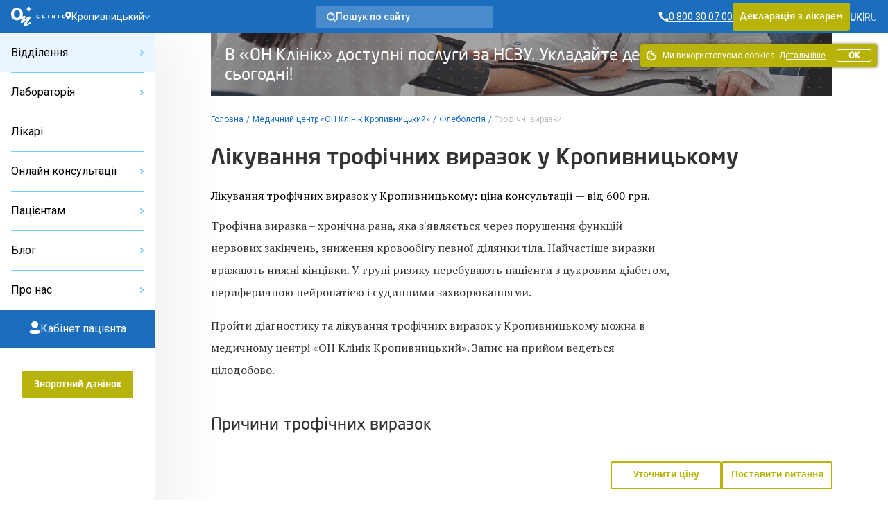

--- FILE ---
content_type: text/html; charset=UTF-8
request_url: https://onclinic.ua/kropivnickiy/services/phlebology/trophic-ulcers
body_size: 61743
content:
<!doctype html>
<html lang="uk" prefix="og: http://ogp.me/ns#">
<head>
















    
    
            <!-- Google Tag Manager -->
        <script>
            (function (w, d, s, l, i) {
                w[l] = w[l] || [];
                w[l].push({
                    'gtm.start':
                        new Date().getTime(), event: 'gtm.js'
                });
                var f = d.getElementsByTagName(s)[0],
                    j = d.createElement(s), dl = l != 'dataLayer' ? '&l=' + l : '';
                j.defer = true;
                j.src =
                    'https://www.googletagmanager.com/gtm.js?id=' + i + dl;
                f.parentNode.insertBefore(j, f);
            })(window, document, 'script', 'dataLayer', 'GTM-5DC9CQ');
        </script>
        <!-- End Google Tag Manager -->
    
            <script defer>
            !function (f, b, e, v, n, t, s) {
                if (f.fbq) return;
                n = f.fbq = function () {
                    n.callMethod ?
                        n.callMethod.apply(n, arguments) : n.queue.push(arguments)
                };
                if (!f._fbq) f._fbq = n;
                n.push = n;
                n.loaded = !0;
                n.version = '2.0';
                n.queue = [];
                t = b.createElement(e);
                t.async = !0;
                t.src = v;
                s = b.getElementsByTagName(e)[0];
                s.parentNode.insertBefore(t, s)
            }(window, document, 'script',
                'https://connect.facebook.net/en_US/fbevents.js');
            fbq('init', '2154012498189474');
        </script>
    
            <script defer>
            !function (w, d, t) {
                w.TiktokAnalyticsObject = t;
                var ttq = w[t] = w[t] || [];
                ttq.methods = ["page", "track", "identify", "instances", "debug", "on", "off", "once", "ready", "alias", "group", "enableCookie", "disableCookie"], ttq.setAndDefer = function (t, e) {
                    t[e] = function () {
                        t.push([e].concat(Array.prototype.slice.call(arguments, 0)))
                    }
                };
                for (var i = 0; i < ttq.methods.length; i++) ttq.setAndDefer(ttq, ttq.methods[i]);
                ttq.instance = function (t) {
                    for (var e = ttq._i[t] || [], n = 0; n < ttq.methods.length; n++) ttq.setAndDefer(e, ttq.methods[n]);
                    return e
                }, ttq.load = function (e, n) {
                    var i = "https://analytics.tiktok.com/i18n/pixel/events.js";
                    ttq._i = ttq._i || {}, ttq._i[e] = [], ttq._i[e]._u = i, ttq._t = ttq._t || {}, ttq._t[e] = +new Date, ttq._o = ttq._o || {}, ttq._o[e] = n || {};
                    var o = document.createElement("script");
                    o.type = "text/javascript", o.async = !0, o.src = i + "?sdkid=" + e + "&lib=" + t;
                    var a = document.getElementsByTagName("script")[0];
                    a.parentNode.insertBefore(o, a)
                };

                ttq.load('C6B3KR23RRRB95OG59R0');
                ttq.page();
            }(window, document, 'ttq');
        </script>
    
    <meta charset="utf-8">
    <meta name="viewport" content="width=device-width, initial-scale=1, shrink-to-fit=no, user-scalable=no">
    <meta name="recaptcha_sitekey" content="6LeEPsMUAAAAACHzo0AOJsiIJjlGLVwsijy6ELKZ">
    <title>Лікування трофічних виразок у Кропивницькому — флебологія ОН Клінік Кропивницький</title>
<meta name="description" content="Діагностика та лікування ран, що не загоюються, у Кропивницькому ☎ 0 800 30 07 00 — запис до флеболога в медичному центрі ОН Клінік Кропивницький">
<meta name="keywords" content="лікування трофічних виразок у Кропивницькому, лікування гнійних ран у Кропивницькому, записатися до флеболога у Кропивницькому">
<meta name="image" content="https://onclinic.ua/build/assets/logo-onclinic-34369c89.png">
<meta name="locale" content="uk">
<link rel="canonical" href="https://onclinic.ua/kropivnickiy/services/phlebology/trophic-ulcers">
<link rel="alternate" hreflang="uk" href="https://onclinic.ua/kropivnickiy/services/phlebology/trophic-ulcers">
<link rel="alternate" hreflang="ru" href="https://onclinic.ua/ru/kropivnickiy/services/phlebology/trophic-ulcers">
<meta property="og:type" content="article">
<meta property="og:locale" content="uk_UA">
<meta property="og:site_name" content="onclinic.ua">
<meta property="og:title" content="Лікування трофічних виразок у Кропивницькому — флебологія ОН Клінік Кропивницький">
<meta property="og:description" content="Діагностика та лікування ран, що не загоюються, у Кропивницькому ☎ 0 800 30 07 00 — запис до флеболога в медичному центрі ОН Клінік Кропивницький">
<meta property="og:url" content="https://onclinic.ua/kropivnickiy/services/phlebology/trophic-ulcers">
<meta property="og:image" content="https://onclinic.ua/build/assets/logo-onclinic-og-fc45ab18.jpg">


<script type="application/ld+json">{"@context":"https://schema.org","@type":"WebPage"}</script><script type="application/ld+json">{"@context":"http://schema.org","@type":"Organization","brand":"Медичний центр ОН Клінік","name":"Лікування трофічних виразок у Кропивницькому","alternateName":"Лікування трофічних виразок у Кропивницькому","url":"https://onclinic.ua/kropivnickiy/services/phlebology/trophic-ulcers","logo":"https://onclinic.ua/build/assets/logo-onclinic-blue-76593563.svg","sameAs":["https://www.facebook.com/onclinic.ua","https://www.youtube.com/user/onclinicsu","","https://www.instagram.com/onclinic.ua/"],"department":[{"@context":"http://schema.org","@type":"Organization","location":{"@type":"Place","address":{"@type":"PostalAddress","addressLocality":"Кропивницький","streetAddress":"бульвар Студентський, 6/5","postalCode":"25015"},"image":"https://onclinic.ua/build/assets/logo-onclinic-blue-76593563.svg","name":"Медичний центр «ОН Клінік Кропивницький»","geo":{"@type":"GeoCoordinates","latitude":"48.5162302","longitude":"32.272683"},"@id":"https://www.google.com/maps/embed/v1/place?q=place_id:ChIJf4na4qJC0EAR7ooaPYe7pSg&key=AIzaSyBEUQvYfg7XJE-WpPPA_32f0dgayr3ATBo","telephone":"0800300700"}}],"contactPoint":[{"@type":"ContactPoint","telephone":"0 800 30 07 00","contactType":"customer service"}]}</script><script type="application/ld+json">{"@context":"http://schema.org","@type":"LocalBusiness","brand":"Медичний центр ОН Клінік","logo":"https://onclinic.ua/build/assets/logo-onclinic-blue-76593563.svg","name":"Лікування трофічних виразок у Кропивницькому","alternateName":"Лікування трофічних виразок у Кропивницькому","image":["https://onclinic.ua/build/assets/logo-onclinic-blue-76593563.svg"],"url":"https://onclinic.ua/kropivnickiy/services/phlebology/trophic-ulcers","priceRange":"0-8500₴","telephone":"0800300700","address":{"@type":"PostalAddress","addressLocality":"Кропивницький","streetAddress":"бульвар Студентський, 6/5","postalCode":"25015","addressRegion":"","addressCountry":"UA"},"sameAs":["https://www.facebook.com/onclinic.ua","https://www.youtube.com/user/onclinicsu","","https://www.instagram.com/onclinic.ua/"],"aggregateRating":{"@type":"AggregateRating","ratingValue":4.2000000000000002,"reviewCount":1},"offers":{"@type":"AggregateOffer","priceCurrency":"UAH","highPrice":700,"lowPrice":600,"offerCount":"1","availability":"https://schema.org/InStock","priceRange":"600-700₴"},"department":[],"contactPoint":[]}</script><script type="application/ld+json">{"@context":"https://schema.org","@type":"Offer","availability":"http://schema.org/InStock","itemOffered":"Service","acceptedPaymentMethod":"Cash, Credit Card","seller":{"@type":"Organization","url":"https://onclinic.ua","name":"Лікування трофічних виразок у Кропивницькому — флебологія ОН Клінік Кропивницький","description":"Діагностика та лікування ран, що не загоюються, у Кропивницькому ☎ 0 800 30 07 00 — запис до флеболога в медичному центрі ОН Клінік Кропивницький","logo":"https://onclinic.ua/build/assets/logo-onclinic-blue-76593563.svg","image":"https://onclinic.ua/storage/media/","telephone":"0 800 300 700","address":{"@type":"PostalAddress","addressLocality":"Кропивницький","streetAddress":"бульвар Студентський, 6/5","postalCode":"25015"}},"category":[{"@type":"Offer","name":"Консультація флеболога","description":"<p></p>","url":"https://onclinic.ua/kropivnickiy/services/phlebology/trophic-ulcers","priceCurrency":"UAH","highPrice":700,"lowPrice":600},{"@type":"Offer","name":"ОНЛАЙН Консультація флеболога","description":"","url":"https://onclinic.ua/kropivnickiy/services/phlebology/trophic-ulcers","priceCurrency":"UAH","highPrice":700,"lowPrice":600}]}</script><script type="application/ld+json">{"@context":"https://schema.org","@type":"Product","aggregateRating":{"@type":"AggregateRating","ratingValue":4.2000000000000002,"reviewCount":1},"sku":"0001","mpn":"0001","description":"Лікування трофічних виразок у Кропивницькому — флебологія ОН Клінік Кропивницький","name":"Лікування трофічних виразок у Кропивницькому","image":"https://onclinic.ua/storage/media/representatives/23/bMDHjY5n6ayRsiMTV5nuTRbQn4mfcWTdPtQKn6Vl.jpg","brand":{"@type":"Brand","name":"ОН Клінік"},"offers":{"@type":"AggregateOffer","highPrice":700,"lowPrice":600,"priceCurrency":"UAH","offerCount":"1","availability":"https://schema.org/InStock"},"review":[]}</script><script type="application/ld+json">{"@context":"https://schema.org","@type":"Dataset","name":"Вартість прийому флебологів у Кропивницькому","description":"Діагностика та лікування ран, що не загоюються, у Кропивницькому ☎ 0 800 30 07 00 — запис до флеболога в медичному центрі ОН Клінік Кропивницький","url":"https://onclinic.ua/kropivnickiy/services/phlebology/trophic-ulcers","sameAs":"https://onclinic.ua/kropivnickiy/services/phlebology/trophic-ulcers","keywords":"Лікування трофічних виразок у Кропивницькому","license":"https://creativecommons.org/choose/zero/","isAccessibleForFree":true,"hasPart":[{"@type":"Dataset","name":"Консультація флеболога Кропивницький — 600 грн","description":"Діагностика та лікування ран, що не загоюються, у Кропивницькому ☎ 0 800 30 07 00 — запис до флеболога в медичному центрі ОН Клінік Кропивницький","license":"https://creativecommons.org/choose/zero/","creator":{"@type":"Organization","name":"ОН Клінік"}},{"@type":"Dataset","name":"ОНЛАЙН Консультація флеболога Кропивницький — 600 грн","description":"Діагностика та лікування ран, що не загоюються, у Кропивницькому ☎ 0 800 30 07 00 — запис до флеболога в медичному центрі ОН Клінік Кропивницький","license":"https://creativecommons.org/choose/zero/","creator":{"@type":"Organization","name":"ОН Клінік"}}],"creator":{"@type":"Organization","url":"https://onclinic.ua","name":"Медичний центр ОН Клінік","contactPoint":{"@type":"ContactPoint","contactType":"customer service","telephone":""}}}</script>
    <link rel="preload" as="style" href="https://onclinic.ua/build/assets/placeholders-717ea5b6.css" /><link rel="stylesheet" href="https://onclinic.ua/build/assets/placeholders-717ea5b6.css" data-navigate-track="reload" />    <link rel="preload" as="style" href="https://onclinic.ua/build/assets/app-0cd96ac8.css" /><link rel="stylesheet" href="https://onclinic.ua/build/assets/app-0cd96ac8.css" data-navigate-track="reload" />    <link rel="stylesheet preload" as="style"
          href="https://fonts.googleapis.com/css?family=PT+Serif|Roboto:400,500,300&subset=cyrillic,cyrillic-ext,latin-ext&display=swap">
    <link rel="shortcut icon" href="https://onclinic.ua/favicon-onclinic.png">
    <!-- Livewire Styles --><style >[wire\:loading][wire\:loading], [wire\:loading\.delay][wire\:loading\.delay], [wire\:loading\.inline-block][wire\:loading\.inline-block], [wire\:loading\.inline][wire\:loading\.inline], [wire\:loading\.block][wire\:loading\.block], [wire\:loading\.flex][wire\:loading\.flex], [wire\:loading\.table][wire\:loading\.table], [wire\:loading\.grid][wire\:loading\.grid], [wire\:loading\.inline-flex][wire\:loading\.inline-flex] {display: none;}[wire\:loading\.delay\.none][wire\:loading\.delay\.none], [wire\:loading\.delay\.shortest][wire\:loading\.delay\.shortest], [wire\:loading\.delay\.shorter][wire\:loading\.delay\.shorter], [wire\:loading\.delay\.short][wire\:loading\.delay\.short], [wire\:loading\.delay\.default][wire\:loading\.delay\.default], [wire\:loading\.delay\.long][wire\:loading\.delay\.long], [wire\:loading\.delay\.longer][wire\:loading\.delay\.longer], [wire\:loading\.delay\.longest][wire\:loading\.delay\.longest] {display: none;}[wire\:offline][wire\:offline] {display: none;}[wire\:dirty]:not(textarea):not(input):not(select) {display: none;}:root {--livewire-progress-bar-color: #2299dd;}[x-cloak] {display: none !important;}[wire\:cloak] {display: none !important;}</style>
                    <script type="application/ld+json">{"@context":"https:\/\/schema.org","@type":"BreadcrumbList","itemListElement":[{"@type":"ListItem","position":1,"item":{"@id":"https:\/\/onclinic.ua","name":"\u0413\u043e\u043b\u043e\u0432\u043d\u0430","image":null}},{"@type":"ListItem","position":2,"item":{"@id":"https:\/\/onclinic.ua\/kropivnickiy","name":"\u041c\u0435\u0434\u0438\u0447\u043d\u0438\u0439 \u0446\u0435\u043d\u0442\u0440 \u00ab\u041e\u041d \u041a\u043b\u0456\u043d\u0456\u043a \u041a\u0440\u043e\u043f\u0438\u0432\u043d\u0438\u0446\u044c\u043a\u0438\u0439\u00bb","image":null}},{"@type":"ListItem","position":3,"item":{"@id":"https:\/\/onclinic.ua\/kropivnickiy\/services\/phlebology","name":"\u0424\u043b\u0435\u0431\u043e\u043b\u043e\u0433\u0456\u044f","image":null}},{"@type":"ListItem","position":4,"item":{"@id":"https:\/\/onclinic.ua\/kropivnickiy\/services\/phlebology\/trophic-ulcers","name":"\u0422\u0440\u043e\u0444\u0456\u0447\u043d\u0456 \u0432\u0438\u0440\u0430\u0437\u043a\u0438","image":null}}]}</script>

                <style>
            :root {
                --main-color-opacity: 183, 179, 8;
                --main-color: #B7B308;
                --main-color-100: #D9D411;
                --main-color-200: #D9D78B;
                --main-color-300: #F8F7E8;

                --main-primary-opacity: 27, 110, 190;
                --main-primary: #1B6EBE;
                --main-primary-100: #73CDFE;
                --main-primary-200: #3283C7;
                --main-primary-300: #66B6FA;
                --main-primary-400: #EAF5FF;
                --main-primary-500: #0C60B0;
                --main-primary-600: #D5EAFF;

                --main-primary-600-opacity: 23, 75, 159;

                --menu-hover: #4394D9;

                --border-button: 3px;
                --button-focus-shadow: #A29E00;
                --button-shadow: #504E00;

                --neutral-base-100 : #f2f2f2;
                --neutral-base-200 : #E0E0E0;
                --neutral-base-300 : #BDBDBD;
                --neutral-base-400 : #828282;
                --neutral-base-500 : #45484C;
                --neutral-base-600 : #333333;

                --border-fields : #828282;
                --body-color : #fff;

                --danger : #E87C7C;
                --danger-opacity : 232, 124, 124;
                --warning: #E0AD2C;
                --warning-opacity: 224, 173, 44;
                --inof: var(--main-primary-100);

                --font-primary : 'NeoSansPro', 'sans-serif';
                --font-base : 'Roboto', 'sans-serif';
                --font-secondary : "PT Serif", 'sans-serif';
            }
        </style>
            <!-- Livewire Styles --><style >[wire\:loading][wire\:loading], [wire\:loading\.delay][wire\:loading\.delay], [wire\:loading\.inline-block][wire\:loading\.inline-block], [wire\:loading\.inline][wire\:loading\.inline], [wire\:loading\.block][wire\:loading\.block], [wire\:loading\.flex][wire\:loading\.flex], [wire\:loading\.table][wire\:loading\.table], [wire\:loading\.grid][wire\:loading\.grid], [wire\:loading\.inline-flex][wire\:loading\.inline-flex] {display: none;}[wire\:loading\.delay\.none][wire\:loading\.delay\.none], [wire\:loading\.delay\.shortest][wire\:loading\.delay\.shortest], [wire\:loading\.delay\.shorter][wire\:loading\.delay\.shorter], [wire\:loading\.delay\.short][wire\:loading\.delay\.short], [wire\:loading\.delay\.default][wire\:loading\.delay\.default], [wire\:loading\.delay\.long][wire\:loading\.delay\.long], [wire\:loading\.delay\.longer][wire\:loading\.delay\.longer], [wire\:loading\.delay\.longest][wire\:loading\.delay\.longest] {display: none;}[wire\:offline][wire\:offline] {display: none;}[wire\:dirty]:not(textarea):not(input):not(select) {display: none;}:root {--livewire-progress-bar-color: #2299dd;}[x-cloak] {display: none !important;}[wire\:cloak] {display: none !important;}</style>
</head>
<body x-data="App()"
      :class="{
      'blurred': ($store.app.formOpen || $store.app.modalOpen) && !$store.app.isBlurryIgnore,
      'modal-open': $store.app.modalOpen,
      'form-open': $store.app.formOpen,
      'overflow-hidden': $store.app.sideBarNavOpen,
      }"
      id="layout"
      class="relative grid m-0 p-0"
>
    <!-- Google Tag Manager (noscript) -->
    <noscript>
        <iframe src="https://www.googletagmanager.com/ns.html?id=GTM-5DC9CQ"
                height="0" width="0" style="display:none;visibility:hidden"></iframe>
    </noscript>
    <!-- End Google Tag Manager (noscript) -->

    <noscript>
        <img height="1" width="1" style="display:none"
             src="https://www.facebook.com/tr?id=2154012498189474&ev=PageView&noscript=1"/>
    </noscript>

<header wire:snapshot="{&quot;data&quot;:{&quot;theme&quot;:&quot;onclinic&quot;},&quot;memo&quot;:{&quot;id&quot;:&quot;mLwj3NVtzSQ24Qqh7aGk&quot;,&quot;name&quot;:&quot;frontend.layout.header.header&quot;,&quot;path&quot;:&quot;kropivnickiy\/services\/phlebology\/trophic-ulcers&quot;,&quot;method&quot;:&quot;GET&quot;,&quot;children&quot;:{&quot;lw-1225024743-0&quot;:[&quot;div&quot;,&quot;aUQvvk9N4g9b4SghZhon&quot;],&quot;lw-1225024743-1&quot;:[&quot;a&quot;,&quot;zmXDuHf95tr0y2i1ZdlE&quot;],&quot;lw-1225024743-2&quot;:[&quot;div&quot;,&quot;Ki02mxAUGSp7qlPq6JrW&quot;],&quot;lw-1225024743-4&quot;:[&quot;div&quot;,&quot;zlaNEtMWvMds0fFspZ9V&quot;]},&quot;scripts&quot;:[],&quot;assets&quot;:[],&quot;errors&quot;:[],&quot;locale&quot;:&quot;uk&quot;},&quot;checksum&quot;:&quot;3e17cb14b350604b0c3c22ab248330c4d1755d688e48a1dc4a1739e7bc5874d3&quot;}" wire:effects="[]" wire:id="mLwj3NVtzSQ24Qqh7aGk"
    class="bg-main-primary z-30 sticky px-1 desktop:px-1 w-full h-3 col-start-1 col-end-3 top-0 flex items-center justify-between"
>
    <div class="flex items-center gap-1 tablet-sm:gap-1-1/2">
        <a
        x-data=""
        @click="
        $store.app.sidebarOpen = !$store.app.sidebarOpen;
        $store.app.sideBarNavOpen = !$store.app.sideBarNavOpen;
        "
        class="cursor-pointer flex flex-col gap-1/4 desktop:hidden py-1"
        aria-label="Open/Close menu"
>
    <span class="transition duration-400 h-1px w-1-1/2 bg-white" :class="$store.app.sidebarOpen ? '-rotate-45' : '' "></span>
    <span class="transition duration-400 h-1px w-1-1/2 bg-white" :class="$store.app.sidebarOpen ? 'hidden' : 'flex' "></span>
    <span class="transition duration-400 h-1px w-1-1/2 bg-white" :class="$store.app.sidebarOpen ? 'rotate-45 -top-1/4 relative' : '' "></span>
</a>
        <a href="https://onclinic.ua/" aria-label="Головна" class="hidden desktop:flex">
    <img src="https://onclinic.ua/build/assets/logo-onclinic-ec18778f.svg" width="1" height="1" alt="Logo"
         loading="lazy" class="h-2">
</a>
<a href="https://onclinic.ua/">
    <img width="1" height="1" src="https://onclinic.ua/build/assets/logo-onclinic-mobile-e703708c.svg"
         alt="Logo" loading="lazy"
         class="flex desktop:hidden h-2">
</a>

        <div wire:snapshot="{&quot;data&quot;:{&quot;show&quot;:false,&quot;cities&quot;:[null,{&quot;keys&quot;:[106,4,109,7,6,3,2,16,1,108,107],&quot;class&quot;:&quot;Illuminate\\Database\\Eloquent\\Collection&quot;,&quot;modelClass&quot;:&quot;city&quot;,&quot;s&quot;:&quot;elcln&quot;}],&quot;selectedCity&quot;:&quot;kropivnickiy&quot;,&quot;currentLocale&quot;:&quot;uk&quot;,&quot;selectedCityName&quot;:[null,{&quot;class&quot;:&quot;city&quot;,&quot;key&quot;:109,&quot;s&quot;:&quot;mdl&quot;}]},&quot;memo&quot;:{&quot;id&quot;:&quot;aUQvvk9N4g9b4SghZhon&quot;,&quot;name&quot;:&quot;frontend.layout.components.select-city&quot;,&quot;path&quot;:&quot;kropivnickiy\/services\/phlebology\/trophic-ulcers&quot;,&quot;method&quot;:&quot;GET&quot;,&quot;children&quot;:[],&quot;scripts&quot;:[],&quot;assets&quot;:[],&quot;errors&quot;:[],&quot;locale&quot;:&quot;uk&quot;},&quot;checksum&quot;:&quot;8711ae9a6d8c582543a819a935f892b96e979cae3f6edae99ddd30ddddff55e7&quot;}" wire:effects="{&quot;listeners&quot;:[&quot;pageFullyLoaded&quot;]}" wire:id="aUQvvk9N4g9b4SghZhon"
    x-data="{open: false,init(){  Livewire.dispatch('pageFullyLoaded');}}"
    x-on:keydown.escape.prevent.stop="open = false"
    x-on:click.outside="open = false"
    x-id="['dropdown-button']"
    class="relative hidden tablet-sm:flex hidden-open-form"
>
            <div
            class="items-center cursor-pointer gap-1/2 flex relative"
            x-on:click="open = !open"
            :aria-expanded="open"
            :aria-controls="$id('dropdown-button')"
            type="button"
        >
            <div class="flex gap-1/2">
                <svg width="9" height="13" viewBox="0 0 9 13" fill="none" xmlns="http://www.w3.org/2000/svg">
                    <path
                        d="M4.5 12.125C3.71058 11.4516 2.97887 10.7134 2.3125 9.91813C1.3125 8.72375 0.125001 6.945 0.125001 5.25C0.124114 3.47972 1.19015 1.88337 2.82567 1.20587C4.46118 0.528379 6.34379 0.903276 7.595 2.15563C8.41779 2.97476 8.8787 4.08899 8.87502 5.25C8.87502 6.945 7.6875 8.72375 6.6875 9.91813C6.02113 10.7134 5.28942 11.4516 4.5 12.125ZM4.5 3.375C3.83013 3.375 3.21114 3.73237 2.8762 4.3125C2.54127 4.89263 2.54127 5.60737 2.8762 6.1875C3.21114 6.76763 3.83013 7.125 4.5 7.125C5.53554 7.125 6.375 6.28553 6.375 5.25C6.375 4.21447 5.53554 3.375 4.5 3.375Z"
                        fill="white"/>
                </svg>
                <div class="text-7/8 leading-1 text-white font-base font-normal">
                    Кропивницький
                </div>
            </div>
                            <svg width="9" height="7" viewBox="0 0 9 7" fill="none" xmlns="http://www.w3.org/2000/svg">
                    <path fill-rule="evenodd" clip-rule="evenodd"
                          d="M4.24268 3.65685L7.0711 0.828427L8.48532 2.24264L4.94978 5.77817C4.55926 6.1687 3.92609 6.1687 3.53557 5.77817L3.51667e-05 2.24264L1.41425 0.828427L4.24268 3.65685Z"
                          fill="var(--main-primary-100)"/>
                </svg>

                <div
                    x-cloak
                    x-show="open"
                    x-transition.origin.top.left
                    x-on:click.outside="open = false"
                    :id="$id('dropdown-button')"
                    class="bg-white rounded-3 text-black font-base leading-2 fixed top-2-1/2 h-15 overflow-y-auto py-1/4 shadow-dropdown"
                    :class="{
            'block' : open,
            'hidden' : !open
        }">

                    <div
                        type="button"
                        wire:click="clearSelectCity()"
                        class="cursor-pointer hover:bg-main-primary-400 focus:bg-main-primary-400 transition duration-400 px-1 py-1/4
                        text-1 text-black font-base leading-2">
                        Усі міста
                    </div>
                                            <div
                            wire:key="select-city-{&quot;id&quot;:106,&quot;mc_city_id&quot;:266,&quot;slug&quot;:&quot;belaya-cerkov&quot;,&quot;map_x&quot;:&quot;778.882924428631&quot;,&quot;map_y&quot;:&quot;210.31736267719072&quot;,&quot;is_active&quot;:true,&quot;is_selectable&quot;:true,&quot;order&quot;:13,&quot;country_id&quot;:2,&quot;deleted_at&quot;:null,&quot;created_at&quot;:&quot;2021-08-11T07:49:08.000000Z&quot;,&quot;updated_at&quot;:&quot;2021-08-11T07:49:08.000000Z&quot;,&quot;name&quot;:&quot;\u0411\u0456\u043b\u0430 \u0426\u0435\u0440\u043a\u0432\u0430&quot;,&quot;name_nominative&quot;:&quot;\u0411\u0456\u043b\u0430 \u0426\u0435\u0440\u043a\u0432\u0430&quot;,&quot;name_prepositive&quot;:&quot;\u0411\u0456\u043b\u0456\u0439 \u0426\u0435\u0440\u043a\u0432\u0456&quot;,&quot;name_genitive&quot;:&quot;\u0411\u0456\u043b\u0430 \u0426\u0435\u0440\u043a\u0432\u0430&quot;,&quot;region&quot;:null,&quot;translations&quot;:[{&quot;id&quot;:33,&quot;city_id&quot;:106,&quot;region&quot;:null,&quot;name_nominative&quot;:&quot;\u0411\u0435\u043b\u0430\u044f \u0426\u0435\u0440\u043a\u043e\u0432\u044c&quot;,&quot;name_prepositive&quot;:&quot;\u0411\u0435\u043b\u043e\u0439 \u0426\u0435\u0440\u043a\u0432\u0438&quot;,&quot;name_genitive&quot;:&quot;\u0411\u0435\u043b\u0430\u044f \u0426\u0435\u0440\u043a\u043e\u0432\u044c&quot;,&quot;locale&quot;:&quot;ru&quot;},{&quot;id&quot;:34,&quot;city_id&quot;:106,&quot;region&quot;:null,&quot;name_nominative&quot;:&quot;\u0411\u0456\u043b\u0430 \u0426\u0435\u0440\u043a\u0432\u0430&quot;,&quot;name_prepositive&quot;:&quot;\u0411\u0456\u043b\u0456\u0439 \u0426\u0435\u0440\u043a\u0432\u0456&quot;,&quot;name_genitive&quot;:&quot;\u0411\u0456\u043b\u0430 \u0426\u0435\u0440\u043a\u0432\u0430&quot;,&quot;locale&quot;:&quot;uk&quot;},{&quot;id&quot;:35,&quot;city_id&quot;:106,&quot;region&quot;:null,&quot;name_nominative&quot;:&quot;Bila Tserkva&quot;,&quot;name_prepositive&quot;:&quot;Bila Tserkva&quot;,&quot;name_genitive&quot;:&quot;Bila Tserkva&quot;,&quot;locale&quot;:&quot;en&quot;}]}"
                            wire:click="selectCity('belaya-cerkov')"
                            type="button"
                            class="cursor-pointer hover:bg-main-primary-400 focus:bg-main-primary-400 transition duration-400 px-1 py-1/4
                            text-1 text-black font-base leading-2"
                        >
                            Біла Церква
                        </div>
                                            <div
                            wire:key="select-city-{&quot;id&quot;:4,&quot;mc_city_id&quot;:10,&quot;slug&quot;:&quot;dnipro&quot;,&quot;map_x&quot;:&quot;440.7656155245603&quot;,&quot;map_y&quot;:&quot;196.68060187992722&quot;,&quot;is_active&quot;:true,&quot;is_selectable&quot;:true,&quot;order&quot;:4,&quot;country_id&quot;:2,&quot;deleted_at&quot;:null,&quot;created_at&quot;:&quot;2018-12-07T06:56:22.000000Z&quot;,&quot;updated_at&quot;:&quot;2018-12-17T13:23:43.000000Z&quot;,&quot;name&quot;:&quot;\u0414\u043d\u0456\u043f\u0440\u043e&quot;,&quot;name_nominative&quot;:&quot;\u0414\u043d\u0456\u043f\u0440\u043e&quot;,&quot;name_prepositive&quot;:&quot;\u0414\u043d\u0456\u043f\u0440\u0456&quot;,&quot;name_genitive&quot;:&quot;\u0414\u043d\u0456\u043f\u0440\u0430&quot;,&quot;region&quot;:null,&quot;translations&quot;:[{&quot;id&quot;:8,&quot;city_id&quot;:4,&quot;region&quot;:&quot;\u0414\u043d\u0435\u043f\u0440\u043e\u043f\u0435\u0442\u0440\u043e\u0432\u0441\u043a\u0430\u044f&quot;,&quot;name_nominative&quot;:&quot;\u0414\u043d\u0435\u043f\u0440&quot;,&quot;name_prepositive&quot;:&quot;\u0414\u043d\u0435\u043f\u0440\u0435&quot;,&quot;name_genitive&quot;:&quot;\u0414\u043d\u0435\u043f\u0440\u0430&quot;,&quot;locale&quot;:&quot;ru&quot;},{&quot;id&quot;:9,&quot;city_id&quot;:4,&quot;region&quot;:null,&quot;name_nominative&quot;:&quot;Dnepr&quot;,&quot;name_prepositive&quot;:&quot;Dnepr&quot;,&quot;name_genitive&quot;:&quot;Dnepr&quot;,&quot;locale&quot;:&quot;en&quot;},{&quot;id&quot;:10,&quot;city_id&quot;:4,&quot;region&quot;:null,&quot;name_nominative&quot;:&quot;\u0414\u043d\u0456\u043f\u0440\u043e&quot;,&quot;name_prepositive&quot;:&quot;\u0414\u043d\u0456\u043f\u0440\u0456&quot;,&quot;name_genitive&quot;:&quot;\u0414\u043d\u0456\u043f\u0440\u0430&quot;,&quot;locale&quot;:&quot;uk&quot;}]}"
                            wire:click="selectCity('dnipro')"
                            type="button"
                            class="cursor-pointer hover:bg-main-primary-400 focus:bg-main-primary-400 transition duration-400 px-1 py-1/4
                            text-1 text-black font-base leading-2"
                        >
                            Дніпро
                        </div>
                                            <div
                            wire:key="select-city-{&quot;id&quot;:109,&quot;mc_city_id&quot;:265,&quot;slug&quot;:&quot;kropivnickiy&quot;,&quot;map_x&quot;:&quot;928.1981743788849&quot;,&quot;map_y&quot;:&quot;309.87144789455726&quot;,&quot;is_active&quot;:true,&quot;is_selectable&quot;:true,&quot;order&quot;:16,&quot;country_id&quot;:2,&quot;deleted_at&quot;:null,&quot;created_at&quot;:&quot;2021-08-11T07:49:08.000000Z&quot;,&quot;updated_at&quot;:&quot;2021-08-11T07:49:08.000000Z&quot;,&quot;name&quot;:&quot;\u041a\u0440\u043e\u043f\u0438\u0432\u043d\u0438\u0446\u044c\u043a\u0438\u0439&quot;,&quot;name_nominative&quot;:&quot;\u041a\u0440\u043e\u043f\u0438\u0432\u043d\u0438\u0446\u044c\u043a\u0438\u0439&quot;,&quot;name_prepositive&quot;:&quot;\u041a\u0440\u043e\u043f\u0438\u0432\u043d\u0438\u0446\u044c\u043a\u043e\u043c\u0443&quot;,&quot;name_genitive&quot;:&quot;\u041a\u0440\u043e\u043f\u0438\u0432\u043d\u0438\u0446\u044c\u043a\u0438\u0439&quot;,&quot;region&quot;:null,&quot;translations&quot;:[{&quot;id&quot;:42,&quot;city_id&quot;:109,&quot;region&quot;:null,&quot;name_nominative&quot;:&quot;\u041a\u0440\u043e\u043f\u0438\u0432\u043d\u0438\u0446\u043a\u0438\u0439&quot;,&quot;name_prepositive&quot;:&quot;\u041a\u0440\u043e\u043f\u0438\u0432\u043d\u0438\u0446\u043a\u043e\u043c&quot;,&quot;name_genitive&quot;:&quot;\u041a\u0440\u043e\u043f\u0438\u0432\u043d\u0438\u0446\u043a\u0438\u0439&quot;,&quot;locale&quot;:&quot;ru&quot;},{&quot;id&quot;:43,&quot;city_id&quot;:109,&quot;region&quot;:null,&quot;name_nominative&quot;:&quot;\u041a\u0440\u043e\u043f\u0438\u0432\u043d\u0438\u0446\u044c\u043a\u0438\u0439&quot;,&quot;name_prepositive&quot;:&quot;\u041a\u0440\u043e\u043f\u0438\u0432\u043d\u0438\u0446\u044c\u043a\u043e\u043c\u0443&quot;,&quot;name_genitive&quot;:&quot;\u041a\u0440\u043e\u043f\u0438\u0432\u043d\u0438\u0446\u044c\u043a\u0438\u0439&quot;,&quot;locale&quot;:&quot;uk&quot;},{&quot;id&quot;:44,&quot;city_id&quot;:109,&quot;region&quot;:null,&quot;name_nominative&quot;:&quot;Kropivnickiy&quot;,&quot;name_prepositive&quot;:&quot;Kropivnickiy&quot;,&quot;name_genitive&quot;:&quot;Kropivnickiy&quot;,&quot;locale&quot;:&quot;en&quot;}]}"
                            wire:click="selectCity('kropivnickiy')"
                            type="button"
                            class="cursor-pointer hover:bg-main-primary-400 focus:bg-main-primary-400 transition duration-400 px-1 py-1/4
                            text-1 text-black font-base leading-2"
                        >
                            Кропивницький
                        </div>
                                            <div
                            wire:key="select-city-{&quot;id&quot;:7,&quot;mc_city_id&quot;:12,&quot;slug&quot;:&quot;nikolaev&quot;,&quot;map_x&quot;:&quot;335.1121892055791&quot;,&quot;map_y&quot;:&quot;271.8132201334142&quot;,&quot;is_active&quot;:true,&quot;is_selectable&quot;:true,&quot;order&quot;:8,&quot;country_id&quot;:2,&quot;deleted_at&quot;:null,&quot;created_at&quot;:&quot;2018-12-07T06:56:22.000000Z&quot;,&quot;updated_at&quot;:&quot;2018-12-17T13:26:55.000000Z&quot;,&quot;name&quot;:&quot;\u041c\u0438\u043a\u043e\u043b\u0430\u0457\u0432&quot;,&quot;name_nominative&quot;:&quot;\u041c\u0438\u043a\u043e\u043b\u0430\u0457\u0432&quot;,&quot;name_prepositive&quot;:&quot;\u041c\u0438\u043a\u043e\u043b\u0430\u0454\u0432\u0456&quot;,&quot;name_genitive&quot;:&quot;\u041c\u0438\u043a\u043e\u043b\u0430\u0454\u0432\u0430&quot;,&quot;region&quot;:null,&quot;translations&quot;:[{&quot;id&quot;:18,&quot;city_id&quot;:7,&quot;region&quot;:&quot;\u041d\u0438\u043a\u043e\u043b\u0430\u0435\u0432\u0441\u043a\u0430\u044f&quot;,&quot;name_nominative&quot;:&quot;\u041d\u0438\u043a\u043e\u043b\u0430\u0435\u0432&quot;,&quot;name_prepositive&quot;:&quot;\u041d\u0438\u043a\u043e\u043b\u0430\u0435\u0432\u0435&quot;,&quot;name_genitive&quot;:&quot;\u041d\u0438\u043a\u043e\u043b\u0430\u0435\u0432\u0430&quot;,&quot;locale&quot;:&quot;ru&quot;},{&quot;id&quot;:19,&quot;city_id&quot;:7,&quot;region&quot;:null,&quot;name_nominative&quot;:&quot;Nikolaev&quot;,&quot;name_prepositive&quot;:&quot;Nikolaev&quot;,&quot;name_genitive&quot;:&quot;Nikolaev&quot;,&quot;locale&quot;:&quot;en&quot;},{&quot;id&quot;:20,&quot;city_id&quot;:7,&quot;region&quot;:null,&quot;name_nominative&quot;:&quot;\u041c\u0438\u043a\u043e\u043b\u0430\u0457\u0432&quot;,&quot;name_prepositive&quot;:&quot;\u041c\u0438\u043a\u043e\u043b\u0430\u0454\u0432\u0456&quot;,&quot;name_genitive&quot;:&quot;\u041c\u0438\u043a\u043e\u043b\u0430\u0454\u0432\u0430&quot;,&quot;locale&quot;:&quot;uk&quot;}]}"
                            wire:click="selectCity('nikolaev')"
                            type="button"
                            class="cursor-pointer hover:bg-main-primary-400 focus:bg-main-primary-400 transition duration-400 px-1 py-1/4
                            text-1 text-black font-base leading-2"
                        >
                            Миколаїв
                        </div>
                                            <div
                            wire:key="select-city-{&quot;id&quot;:6,&quot;mc_city_id&quot;:11,&quot;slug&quot;:&quot;odessa&quot;,&quot;map_x&quot;:&quot;284.3101121892056&quot;,&quot;map_y&quot;:&quot;274.2567465130382&quot;,&quot;is_active&quot;:true,&quot;is_selectable&quot;:true,&quot;order&quot;:9,&quot;country_id&quot;:2,&quot;deleted_at&quot;:null,&quot;created_at&quot;:&quot;2018-12-07T06:56:22.000000Z&quot;,&quot;updated_at&quot;:&quot;2018-12-17T13:24:03.000000Z&quot;,&quot;name&quot;:&quot;\u041e\u0434\u0435\u0441\u0430&quot;,&quot;name_nominative&quot;:&quot;\u041e\u0434\u0435\u0441\u0430&quot;,&quot;name_prepositive&quot;:&quot;\u041e\u0434\u0435\u0441\u0456&quot;,&quot;name_genitive&quot;:&quot;\u041e\u0434\u0435\u0441\u0438&quot;,&quot;region&quot;:null,&quot;translations&quot;:[{&quot;id&quot;:21,&quot;city_id&quot;:6,&quot;region&quot;:&quot;\u041e\u0434\u0435\u0441\u0441\u043a\u0430\u044f&quot;,&quot;name_nominative&quot;:&quot;\u041e\u0434\u0435\u0441\u0441\u0430&quot;,&quot;name_prepositive&quot;:&quot;\u041e\u0434\u0435\u0441\u0441\u0435&quot;,&quot;name_genitive&quot;:&quot;\u041e\u0434\u0435\u0441\u0441\u044b&quot;,&quot;locale&quot;:&quot;ru&quot;},{&quot;id&quot;:22,&quot;city_id&quot;:6,&quot;region&quot;:null,&quot;name_nominative&quot;:&quot;Odessa&quot;,&quot;name_prepositive&quot;:&quot;Odessa&quot;,&quot;name_genitive&quot;:&quot;Odessa&quot;,&quot;locale&quot;:&quot;en&quot;},{&quot;id&quot;:23,&quot;city_id&quot;:6,&quot;region&quot;:null,&quot;name_nominative&quot;:&quot;\u041e\u0434\u0435\u0441\u0430&quot;,&quot;name_prepositive&quot;:&quot;\u041e\u0434\u0435\u0441\u0456&quot;,&quot;name_genitive&quot;:&quot;\u041e\u0434\u0435\u0441\u0438&quot;,&quot;locale&quot;:&quot;uk&quot;}]}"
                            wire:click="selectCity('odessa')"
                            type="button"
                            class="cursor-pointer hover:bg-main-primary-400 focus:bg-main-primary-400 transition duration-400 px-1 py-1/4
                            text-1 text-black font-base leading-2"
                        >
                            Одеса
                        </div>
                                            <div
                            wire:key="select-city-{&quot;id&quot;:3,&quot;mc_city_id&quot;:14,&quot;slug&quot;:&quot;poltava&quot;,&quot;map_x&quot;:&quot;395.8280018192844&quot;,&quot;map_y&quot;:&quot;123.02573529411764&quot;,&quot;is_active&quot;:true,&quot;is_selectable&quot;:true,&quot;order&quot;:3,&quot;country_id&quot;:2,&quot;deleted_at&quot;:null,&quot;created_at&quot;:&quot;2018-12-07T06:56:22.000000Z&quot;,&quot;updated_at&quot;:&quot;2018-12-17T13:23:15.000000Z&quot;,&quot;name&quot;:&quot;\u041f\u043e\u043b\u0442\u0430\u0432\u0430&quot;,&quot;name_nominative&quot;:&quot;\u041f\u043e\u043b\u0442\u0430\u0432\u0430&quot;,&quot;name_prepositive&quot;:&quot;\u041f\u043e\u043b\u0442\u0430\u0432\u0456&quot;,&quot;name_genitive&quot;:&quot;\u041f\u043e\u043b\u0442\u0430\u0432\u0438&quot;,&quot;region&quot;:null,&quot;translations&quot;:[{&quot;id&quot;:5,&quot;city_id&quot;:3,&quot;region&quot;:&quot;\u041f\u043e\u043b\u0442\u0430\u0432\u0441\u043a\u0430\u044f&quot;,&quot;name_nominative&quot;:&quot;\u041f\u043e\u043b\u0442\u0430\u0432\u0430&quot;,&quot;name_prepositive&quot;:&quot;\u041f\u043e\u043b\u0442\u0430\u0432\u0435&quot;,&quot;name_genitive&quot;:&quot;\u041f\u043e\u043b\u0442\u0430\u0432\u044b&quot;,&quot;locale&quot;:&quot;ru&quot;},{&quot;id&quot;:6,&quot;city_id&quot;:3,&quot;region&quot;:null,&quot;name_nominative&quot;:&quot;Poltava&quot;,&quot;name_prepositive&quot;:&quot;Poltava&quot;,&quot;name_genitive&quot;:&quot;Poltava&quot;,&quot;locale&quot;:&quot;en&quot;},{&quot;id&quot;:7,&quot;city_id&quot;:3,&quot;region&quot;:null,&quot;name_nominative&quot;:&quot;\u041f\u043e\u043b\u0442\u0430\u0432\u0430&quot;,&quot;name_prepositive&quot;:&quot;\u041f\u043e\u043b\u0442\u0430\u0432\u0456&quot;,&quot;name_genitive&quot;:&quot;\u041f\u043e\u043b\u0442\u0430\u0432\u0438&quot;,&quot;locale&quot;:&quot;uk&quot;}]}"
                            wire:click="selectCity('poltava')"
                            type="button"
                            class="cursor-pointer hover:bg-main-primary-400 focus:bg-main-primary-400 transition duration-400 px-1 py-1/4
                            text-1 text-black font-base leading-2"
                        >
                            Полтава
                        </div>
                                            <div
                            wire:key="select-city-{&quot;id&quot;:2,&quot;mc_city_id&quot;:15,&quot;slug&quot;:&quot;sumy&quot;,&quot;map_x&quot;:&quot;404.985407822923&quot;,&quot;map_y&quot;:&quot;61.47214220739842&quot;,&quot;is_active&quot;:true,&quot;is_selectable&quot;:true,&quot;order&quot;:10,&quot;country_id&quot;:2,&quot;deleted_at&quot;:null,&quot;created_at&quot;:&quot;2018-12-07T06:56:22.000000Z&quot;,&quot;updated_at&quot;:&quot;2018-12-17T13:22:48.000000Z&quot;,&quot;name&quot;:&quot;\u0421\u0443\u043c\u0438&quot;,&quot;name_nominative&quot;:&quot;\u0421\u0443\u043c\u0438&quot;,&quot;name_prepositive&quot;:&quot;\u0421\u0443\u043c\u0430\u0445&quot;,&quot;name_genitive&quot;:&quot;\u0421\u0443\u043c\u0438&quot;,&quot;region&quot;:null,&quot;translations&quot;:[{&quot;id&quot;:24,&quot;city_id&quot;:2,&quot;region&quot;:&quot;\u0421\u0443\u043c\u0441\u043a\u0430\u044f&quot;,&quot;name_nominative&quot;:&quot;\u0421\u0443\u043c\u044b&quot;,&quot;name_prepositive&quot;:&quot;\u0421\u0443\u043c\u0430\u0445&quot;,&quot;name_genitive&quot;:&quot;\u0421\u0443\u043c&quot;,&quot;locale&quot;:&quot;ru&quot;},{&quot;id&quot;:25,&quot;city_id&quot;:2,&quot;region&quot;:null,&quot;name_nominative&quot;:&quot;Sumy&quot;,&quot;name_prepositive&quot;:&quot;Sumy&quot;,&quot;name_genitive&quot;:&quot;Sumy&quot;,&quot;locale&quot;:&quot;en&quot;},{&quot;id&quot;:26,&quot;city_id&quot;:2,&quot;region&quot;:null,&quot;name_nominative&quot;:&quot;\u0421\u0443\u043c\u0438&quot;,&quot;name_prepositive&quot;:&quot;\u0421\u0443\u043c\u0430\u0445&quot;,&quot;name_genitive&quot;:&quot;\u0421\u0443\u043c\u0438&quot;,&quot;locale&quot;:&quot;uk&quot;}]}"
                            wire:click="selectCity('sumy')"
                            type="button"
                            class="cursor-pointer hover:bg-main-primary-400 focus:bg-main-primary-400 transition duration-400 px-1 py-1/4
                            text-1 text-black font-base leading-2"
                        >
                            Суми
                        </div>
                                            <div
                            wire:key="select-city-{&quot;id&quot;:16,&quot;mc_city_id&quot;:16,&quot;slug&quot;:&quot;uzhgorod&quot;,&quot;map_x&quot;:&quot;8.47089144936325&quot;,&quot;map_y&quot;:&quot;170.29051697998787&quot;,&quot;is_active&quot;:true,&quot;is_selectable&quot;:true,&quot;order&quot;:11,&quot;country_id&quot;:2,&quot;deleted_at&quot;:null,&quot;created_at&quot;:&quot;2018-12-07T06:56:22.000000Z&quot;,&quot;updated_at&quot;:&quot;2018-12-17T13:29:22.000000Z&quot;,&quot;name&quot;:&quot;\u0423\u0436\u0433\u043e\u0440\u043e\u0434&quot;,&quot;name_nominative&quot;:&quot;\u0423\u0436\u0433\u043e\u0440\u043e\u0434&quot;,&quot;name_prepositive&quot;:&quot;\u0423\u0436\u0433\u043e\u0440\u043e\u0434\u0456&quot;,&quot;name_genitive&quot;:&quot;\u0423\u0436\u0433\u043e\u0440\u043e\u0434\u0430&quot;,&quot;region&quot;:&quot;\u0417\u0430\u043a\u0430\u0440\u043f\u0430\u0442\u0441\u044c\u043a\u0430&quot;,&quot;translations&quot;:[{&quot;id&quot;:30,&quot;city_id&quot;:16,&quot;region&quot;:&quot;\u0417\u0430\u043a\u0430\u0440\u043f\u0430\u0442\u0441\u043a\u0430\u044f&quot;,&quot;name_nominative&quot;:&quot;\u0423\u0436\u0433\u043e\u0440\u043e\u0434&quot;,&quot;name_prepositive&quot;:&quot;\u0423\u0436\u0433\u043e\u0440\u043e\u0434\u0435&quot;,&quot;name_genitive&quot;:&quot;\u0423\u0436\u0433\u043e\u0440\u043e\u0434\u0430&quot;,&quot;locale&quot;:&quot;ru&quot;},{&quot;id&quot;:31,&quot;city_id&quot;:16,&quot;region&quot;:&quot;Zakarpatska&quot;,&quot;name_nominative&quot;:&quot;Uzhgorod&quot;,&quot;name_prepositive&quot;:&quot;Uzhgorod&quot;,&quot;name_genitive&quot;:&quot;Uzhgorod&quot;,&quot;locale&quot;:&quot;en&quot;},{&quot;id&quot;:32,&quot;city_id&quot;:16,&quot;region&quot;:&quot;\u0417\u0430\u043a\u0430\u0440\u043f\u0430\u0442\u0441\u044c\u043a\u0430&quot;,&quot;name_nominative&quot;:&quot;\u0423\u0436\u0433\u043e\u0440\u043e\u0434&quot;,&quot;name_prepositive&quot;:&quot;\u0423\u0436\u0433\u043e\u0440\u043e\u0434\u0456&quot;,&quot;name_genitive&quot;:&quot;\u0423\u0436\u0433\u043e\u0440\u043e\u0434\u0430&quot;,&quot;locale&quot;:&quot;uk&quot;}]}"
                            wire:click="selectCity('uzhgorod')"
                            type="button"
                            class="cursor-pointer hover:bg-main-primary-400 focus:bg-main-primary-400 transition duration-400 px-1 py-1/4
                            text-1 text-black font-base leading-2"
                        >
                            Ужгород
                        </div>
                                            <div
                            wire:key="select-city-{&quot;id&quot;:1,&quot;mc_city_id&quot;:9,&quot;slug&quot;:&quot;kharkov&quot;,&quot;map_x&quot;:&quot;478.0933899332929&quot;,&quot;map_y&quot;:&quot;114.68283808368707&quot;,&quot;is_active&quot;:true,&quot;is_selectable&quot;:true,&quot;order&quot;:1,&quot;country_id&quot;:2,&quot;deleted_at&quot;:null,&quot;created_at&quot;:&quot;2018-12-07T06:56:22.000000Z&quot;,&quot;updated_at&quot;:&quot;2018-12-17T13:22:01.000000Z&quot;,&quot;name&quot;:&quot;\u0425\u0430\u0440\u043a\u0456\u0432&quot;,&quot;name_nominative&quot;:&quot;\u0425\u0430\u0440\u043a\u0456\u0432&quot;,&quot;name_prepositive&quot;:&quot;\u0425\u0430\u0440\u043a\u043e\u0432\u0456&quot;,&quot;name_genitive&quot;:&quot;\u0425\u0430\u0440\u043a\u043e\u0432\u0430&quot;,&quot;region&quot;:null,&quot;translations&quot;:[{&quot;id&quot;:1,&quot;city_id&quot;:1,&quot;region&quot;:&quot;\u0425\u0430\u0440\u044c\u043a\u043e\u0432\u0441\u043a\u0430\u044f&quot;,&quot;name_nominative&quot;:&quot;\u0425\u0430\u0440\u044c\u043a\u043e\u0432&quot;,&quot;name_prepositive&quot;:&quot;\u0425\u0430\u0440\u044c\u043a\u043e\u0432\u0435&quot;,&quot;name_genitive&quot;:&quot;\u0425\u0430\u0440\u044c\u043a\u043e\u0432\u0430&quot;,&quot;locale&quot;:&quot;ru&quot;},{&quot;id&quot;:2,&quot;city_id&quot;:1,&quot;region&quot;:null,&quot;name_nominative&quot;:&quot;Kharkiv&quot;,&quot;name_prepositive&quot;:&quot;Kharkiv&quot;,&quot;name_genitive&quot;:&quot;Kharkiv&quot;,&quot;locale&quot;:&quot;en&quot;},{&quot;id&quot;:3,&quot;city_id&quot;:1,&quot;region&quot;:null,&quot;name_nominative&quot;:&quot;\u0425\u0430\u0440\u043a\u0456\u0432&quot;,&quot;name_prepositive&quot;:&quot;\u0425\u0430\u0440\u043a\u043e\u0432\u0456&quot;,&quot;name_genitive&quot;:&quot;\u0425\u0430\u0440\u043a\u043e\u0432\u0430&quot;,&quot;locale&quot;:&quot;uk&quot;}]}"
                            wire:click="selectCity('kharkov')"
                            type="button"
                            class="cursor-pointer hover:bg-main-primary-400 focus:bg-main-primary-400 transition duration-400 px-1 py-1/4
                            text-1 text-black font-base leading-2"
                        >
                            Харків
                        </div>
                                            <div
                            wire:key="select-city-{&quot;id&quot;:108,&quot;mc_city_id&quot;:268,&quot;slug&quot;:&quot;cherkassyi&quot;,&quot;map_x&quot;:&quot;888.0013715698908&quot;,&quot;map_y&quot;:&quot;239.16550276682835&quot;,&quot;is_active&quot;:true,&quot;is_selectable&quot;:true,&quot;order&quot;:15,&quot;country_id&quot;:2,&quot;deleted_at&quot;:null,&quot;created_at&quot;:&quot;2021-08-11T07:49:08.000000Z&quot;,&quot;updated_at&quot;:&quot;2021-08-11T07:49:08.000000Z&quot;,&quot;name&quot;:&quot;\u0427\u0435\u0440\u043a\u0430\u0441\u0438&quot;,&quot;name_nominative&quot;:&quot;\u0427\u0435\u0440\u043a\u0430\u0441\u0438&quot;,&quot;name_prepositive&quot;:&quot;\u0427\u0435\u0440\u043a\u0430\u0441\u0430\u0445&quot;,&quot;name_genitive&quot;:&quot;\u0427\u0435\u0440\u043a\u0430\u0441\u0438&quot;,&quot;region&quot;:null,&quot;translations&quot;:[{&quot;id&quot;:39,&quot;city_id&quot;:108,&quot;region&quot;:null,&quot;name_nominative&quot;:&quot;\u0427\u0435\u0440\u043a\u0430\u0441\u0441\u044b&quot;,&quot;name_prepositive&quot;:&quot;\u0427\u0435\u0440\u043a\u0430\u0441\u0441\u0430\u0445&quot;,&quot;name_genitive&quot;:&quot;\u0427\u0435\u0440\u043a\u0430\u0441\u0441\u044b&quot;,&quot;locale&quot;:&quot;ru&quot;},{&quot;id&quot;:40,&quot;city_id&quot;:108,&quot;region&quot;:null,&quot;name_nominative&quot;:&quot;\u0427\u0435\u0440\u043a\u0430\u0441\u0438&quot;,&quot;name_prepositive&quot;:&quot;\u0427\u0435\u0440\u043a\u0430\u0441\u0430\u0445&quot;,&quot;name_genitive&quot;:&quot;\u0427\u0435\u0440\u043a\u0430\u0441\u0438&quot;,&quot;locale&quot;:&quot;uk&quot;},{&quot;id&quot;:41,&quot;city_id&quot;:108,&quot;region&quot;:null,&quot;name_nominative&quot;:&quot;Cherkasy&quot;,&quot;name_prepositive&quot;:&quot;Cherkasy&quot;,&quot;name_genitive&quot;:&quot;Cherkasy&quot;,&quot;locale&quot;:&quot;en&quot;}]}"
                            wire:click="selectCity('cherkassyi')"
                            type="button"
                            class="cursor-pointer hover:bg-main-primary-400 focus:bg-main-primary-400 transition duration-400 px-1 py-1/4
                            text-1 text-black font-base leading-2"
                        >
                            Черкаси
                        </div>
                                            <div
                            wire:key="select-city-{&quot;id&quot;:107,&quot;mc_city_id&quot;:267,&quot;slug&quot;:&quot;chernigov&quot;,&quot;map_x&quot;:&quot;843.0716876231807&quot;,&quot;map_y&quot;:&quot;57.74381579508414&quot;,&quot;is_active&quot;:true,&quot;is_selectable&quot;:true,&quot;order&quot;:14,&quot;country_id&quot;:2,&quot;deleted_at&quot;:null,&quot;created_at&quot;:&quot;2021-08-11T07:49:08.000000Z&quot;,&quot;updated_at&quot;:&quot;2021-08-11T07:49:08.000000Z&quot;,&quot;name&quot;:&quot;\u0427\u0435\u0440\u043d\u0456\u0433\u0456\u0432&quot;,&quot;name_nominative&quot;:&quot;\u0427\u0435\u0440\u043d\u0456\u0433\u0456\u0432&quot;,&quot;name_prepositive&quot;:&quot;\u0427\u0435\u0440\u043d\u0456\u0433\u043e\u0432\u0456&quot;,&quot;name_genitive&quot;:&quot;\u0427\u0435\u0440\u043d\u0456\u0433\u0456\u0432&quot;,&quot;region&quot;:null,&quot;translations&quot;:[{&quot;id&quot;:36,&quot;city_id&quot;:107,&quot;region&quot;:null,&quot;name_nominative&quot;:&quot;\u0427\u0435\u0440\u043d\u0438\u0433\u043e\u0432&quot;,&quot;name_prepositive&quot;:&quot;\u0427\u0435\u0440\u043d\u0438\u0433\u043e\u0432\u0435&quot;,&quot;name_genitive&quot;:&quot;\u0427\u0435\u0440\u043d\u0438\u0433\u043e\u0432&quot;,&quot;locale&quot;:&quot;ru&quot;},{&quot;id&quot;:37,&quot;city_id&quot;:107,&quot;region&quot;:null,&quot;name_nominative&quot;:&quot;\u0427\u0435\u0440\u043d\u0456\u0433\u0456\u0432&quot;,&quot;name_prepositive&quot;:&quot;\u0427\u0435\u0440\u043d\u0456\u0433\u043e\u0432\u0456&quot;,&quot;name_genitive&quot;:&quot;\u0427\u0435\u0440\u043d\u0456\u0433\u0456\u0432&quot;,&quot;locale&quot;:&quot;uk&quot;},{&quot;id&quot;:38,&quot;city_id&quot;:107,&quot;region&quot;:null,&quot;name_nominative&quot;:&quot;Chernihiv&quot;,&quot;name_prepositive&quot;:&quot;Chernihiv&quot;,&quot;name_genitive&quot;:&quot;Chernihiv&quot;,&quot;locale&quot;:&quot;en&quot;}]}"
                            wire:click="selectCity('chernigov')"
                            type="button"
                            class="cursor-pointer hover:bg-main-primary-400 focus:bg-main-primary-400 transition duration-400 px-1 py-1/4
                            text-1 text-black font-base leading-2"
                        >
                            Чернігів
                        </div>
                                    </div>
                    </div>
    </div>
    </div>

            <a wire:snapshot="{&quot;data&quot;:[],&quot;memo&quot;:{&quot;id&quot;:&quot;zmXDuHf95tr0y2i1ZdlE&quot;,&quot;name&quot;:&quot;frontend.layout.components.search&quot;,&quot;path&quot;:&quot;kropivnickiy\/services\/phlebology\/trophic-ulcers&quot;,&quot;method&quot;:&quot;GET&quot;,&quot;children&quot;:[],&quot;scripts&quot;:[],&quot;assets&quot;:[],&quot;errors&quot;:[],&quot;locale&quot;:&quot;uk&quot;},&quot;checksum&quot;:&quot;f55411c9d75ba307370fecf14bdec491f96f18552276587df9b2d96e9906c132&quot;}" wire:effects="[]" wire:id="zmXDuHf95tr0y2i1ZdlE" href="https://onclinic.ua/search" class="no-underline rounded-3 bg-white bg-opacity-20 hidden desktop:flex items-center cursor-pointer px-1 py-1/2 gap-1 max-w-16 w-full hidden-open-form" role="button"

>
    <svg width="13" height="13" viewBox="0 0 13 13" fill="none" xmlns="http://www.w3.org/2000/svg">
        <path fill-rule="evenodd" clip-rule="evenodd"
              d="M2.38765 9.44005C1.70298 8.74094 1.2386 7.85622 1.0521 6.89563C0.86407 5.93235 0.960626 4.93515 1.32998 4.02584C1.69618 3.12163 2.32138 2.34577 3.12706 1.79571C4.76174 0.679261 6.91372 0.679261 8.5484 1.79571C9.35408 2.34577 9.97928 3.12163 10.3455 4.02584C10.7148 4.93515 10.8114 5.93235 10.6234 6.89563C10.4369 7.85622 9.97248 8.74094 9.28781 9.44005C8.38108 10.3705 7.13695 10.8953 5.83773 10.8953C4.53851 10.8953 3.29438 10.3705 2.38765 9.44005V9.44005Z"
              stroke="white" stroke-width="1.5" stroke-linecap="round" stroke-linejoin="round"/>
        <path
                d="M5.82673 2.54692C5.41483 2.59057 5.11629 2.95987 5.15994 3.37177C5.20358 3.78368 5.57288 4.08222 5.98479 4.03857L5.82673 2.54692ZM7.16498 4.73384C7.32646 5.11528 7.76658 5.29359 8.14802 5.13211C8.52946 4.97063 8.70778 4.53051 8.5463 4.14907L7.16498 4.73384ZM9.88966 8.83324C9.59651 8.5406 9.12164 8.54102 8.829 8.83418C8.53637 9.12733 8.53679 9.6022 8.82994 9.89484L9.88966 8.83324ZM11.5121 12.5723C11.8053 12.8649 12.2801 12.8645 12.5728 12.5713C12.8654 12.2782 12.865 11.8033 12.5718 11.5107L11.5121 12.5723ZM5.98479 4.03857C6.48836 3.98521 6.96756 4.26752 7.16498 4.73384L8.5463 4.14907C8.09139 3.0745 6.98712 2.42396 5.82673 2.54692L5.98479 4.03857ZM8.82994 9.89484L11.5121 12.5723L12.5718 11.5107L9.88966 8.83324L8.82994 9.89484Z"
                fill="white"/>
    </svg>
    <div class="text-7/8 leading-1 text-white font-medium font-base">
            Пошук по сайту
    </div>
</a>
    
    <div class="flex items-center gap-1-1/2">
        <div wire:snapshot="{&quot;data&quot;:{&quot;contacts&quot;:[[[{&quot;phone&quot;:&quot;0 800 30 07 00&quot;,&quot;ringostat_class&quot;:&quot;ringochchkb&quot;,&quot;description&quot;:null},{&quot;s&quot;:&quot;arr&quot;}]],{&quot;s&quot;:&quot;arr&quot;}],&quot;shouldReplacePhones&quot;:true,&quot;view&quot;:&quot;livewire.frontend.layout.components.phone&quot;},&quot;memo&quot;:{&quot;id&quot;:&quot;Ki02mxAUGSp7qlPq6JrW&quot;,&quot;name&quot;:&quot;frontend.layout.components.phone&quot;,&quot;path&quot;:&quot;kropivnickiy\/services\/phlebology\/trophic-ulcers&quot;,&quot;method&quot;:&quot;GET&quot;,&quot;children&quot;:[],&quot;scripts&quot;:[],&quot;assets&quot;:[],&quot;errors&quot;:[],&quot;locale&quot;:&quot;uk&quot;},&quot;checksum&quot;:&quot;af7afaa42cb3712af05b06ff9f4276bb98d82aeff7d116260b1aca1dca2b6e95&quot;}" wire:effects="[]" wire:id="Ki02mxAUGSp7qlPq6JrW">
                        <a href="tel:0 800 30 07 00"
               class="ringochchkb text-7/8 leading-1 text-white font-base font-normal flex items-center gap-1/4 no-underline group transition duration-400 ">
                <svg width="15" height="16" viewBox="0 0 15 16" fill="none" xmlns="http://www.w3.org/2000/svg">
                    <path d="M11.5582 10.2961L9.57614 11.3792C8.40928 10.8487 7.3458 10.1152 6.43526 9.213C5.53409 8.3057 4.80071 7.24597 4.26911 6.08291L5.35219 4.11171C5.29803 3.53768 4.83231 0.959961 4.83231 0.959961H0.5V1.68562C0.629349 5.19072 2.0713 8.5192 4.53988 11.011C7.28553 13.5298 10.8547 14.9621 14.58 15.04V10.7077C14.58 10.7077 12.1647 10.4261 11.5582 10.2961Z"
                          fill="white"/>
                </svg>

                <span  class="group-hover:underline group-focus:underline">
                    <span class="underline">
                        0 800 30 07 00 
                    </span>
                </span>
            </a>
            </div>
        
                    <div class="button main-color hidden tablet:flex cursor-pointer hidden-open-form">
                <a role="button" href="https://onclinic.ua/declaration-with-doctor.html"
                   class="no-underline hover:no-underline focus:no-underline font-primary block text-7/8 leading-1-1/2 py-1/2 text-white">
                    Декларація з лікарем
                </a>
            </div>
                
        <div wire:snapshot="{&quot;data&quot;:{&quot;currentLanguage&quot;:&quot;UK&quot;,&quot;languages&quot;:[[[{&quot;url&quot;:&quot;https:\/\/onclinic.ua\/kropivnickiy\/services\/phlebology\/trophic-ulcers&quot;,&quot;title&quot;:&quot;UK&quot;},{&quot;s&quot;:&quot;arr&quot;}],[{&quot;url&quot;:&quot;https:\/\/onclinic.ua\/ru\/kropivnickiy\/services\/phlebology\/trophic-ulcers&quot;,&quot;title&quot;:&quot;RU&quot;},{&quot;s&quot;:&quot;arr&quot;}]],{&quot;class&quot;:&quot;Illuminate\\Support\\Collection&quot;,&quot;s&quot;:&quot;clctn&quot;}],&quot;header&quot;:true,&quot;textClass&quot;:&quot;text-white&quot;,&quot;containerClass&quot;:&quot;hidden desktop:flex&quot;},&quot;memo&quot;:{&quot;id&quot;:&quot;zlaNEtMWvMds0fFspZ9V&quot;,&quot;name&quot;:&quot;frontend.layout.components.select-languages&quot;,&quot;path&quot;:&quot;kropivnickiy\/services\/phlebology\/trophic-ulcers&quot;,&quot;method&quot;:&quot;GET&quot;,&quot;children&quot;:[],&quot;scripts&quot;:[],&quot;assets&quot;:[],&quot;errors&quot;:[],&quot;locale&quot;:&quot;uk&quot;},&quot;checksum&quot;:&quot;ac3aac321dc8953ca9d2b40059aeb856804089fc529136ed6ecb98301989848e&quot;}" wire:effects="[]" wire:id="zlaNEtMWvMds0fFspZ9V" class="items-center gap-1/2 hidden desktop:flex">
                        <div class="flex items-center gap-1/2">
                <div>
                                            <span class="text-7/8 leading-1 font-medium font-base text-white">UK</span>
                                    </div>
                                    <div class="text-7/8 leading-1 font-thin font-base text-white">
                        |
                    </div>
                            </div>
                    <div class="flex items-center gap-1/2">
                <div>
                                            <a href="https://onclinic.ua/ru/kropivnickiy/services/phlebology/trophic-ulcers" class="no-underline hover:no-underline focus:no-underline">
                            <span class="text-7/8 leading-1 font-thin font-base text-white">RU</span>
                        </a>
                                    </div>
                                    <div></div>
                            </div>
            </div>
    </div>
    <div class="pc-mobile-button">
        <a
    href="https://mycabinet.onclinic.ua/auth/login?lang=ua"
    class="flex justify-center items-center w-full h-full cursor-pointer"
>
    <img src="https://onclinic.ua/build/assets/icon-pc-header-mobile-498cd087.svg"
        alt="Іконка PC" class="w-[20px] h-[20px] mx-auto"
    >
</a>
    </div>
</header>
<aside wire:snapshot="{&quot;data&quot;:{&quot;representativesList&quot;:[[[{&quot;title&quot;:&quot;\u041e\u041d \u041a\u043b\u0456\u043d\u0456\u043a \u0411\u0456\u043b\u0430 \u0426\u0435\u0440\u043a\u0432\u0430&quot;,&quot;slug&quot;:&quot;belaya-cerkov&quot;},{&quot;s&quot;:&quot;arr&quot;}],[{&quot;title&quot;:&quot;\u041e\u041d \u041a\u043b\u0456\u043d\u0456\u043a \u0414\u043d\u0456\u043f\u0440\u043e&quot;,&quot;slug&quot;:&quot;dnipro&quot;},{&quot;s&quot;:&quot;arr&quot;}],[{&quot;title&quot;:&quot;\u041e\u041d \u041a\u043b\u0456\u043d\u0456\u043a \u041a\u0440\u043e\u043f\u0438\u0432\u043d\u0438\u0446\u044c\u043a\u0438\u0439&quot;,&quot;slug&quot;:&quot;kropivnickiy&quot;},{&quot;s&quot;:&quot;arr&quot;}],[{&quot;title&quot;:&quot;\u041e\u041d \u041a\u043b\u0456\u043d\u0456\u043a \u041c\u0438\u043a\u043e\u043b\u0430\u0457\u0432&quot;,&quot;slug&quot;:&quot;nikolaev&quot;},{&quot;s&quot;:&quot;arr&quot;}],[{&quot;title&quot;:&quot;\u041e\u041d \u041a\u043b\u0456\u043d\u0456\u043a \u041e\u0434\u0435\u0441\u0430&quot;,&quot;slug&quot;:&quot;odessa&quot;},{&quot;s&quot;:&quot;arr&quot;}],[{&quot;title&quot;:&quot;\u041e\u041d \u041a\u043b\u0456\u043d\u0456\u043a \u041f\u043e\u043b\u0442\u0430\u0432\u0430&quot;,&quot;slug&quot;:&quot;poltava&quot;},{&quot;s&quot;:&quot;arr&quot;}],[{&quot;title&quot;:&quot;\u041e\u041d \u041a\u043b\u0456\u043d\u0456\u043a \u0421\u0443\u043c\u0438&quot;,&quot;slug&quot;:&quot;sumy&quot;},{&quot;s&quot;:&quot;arr&quot;}],[{&quot;title&quot;:&quot;\u041e\u041d \u041a\u043b\u0456\u043d\u0456\u043a \u0423\u0436\u0433\u043e\u0440\u043e\u0434&quot;,&quot;slug&quot;:&quot;uzhgorod&quot;},{&quot;s&quot;:&quot;arr&quot;}],[{&quot;title&quot;:&quot;\u041e\u041d \u041a\u043b\u0456\u043d\u0456\u043a \u0425\u0430\u0440\u043a\u0456\u0432&quot;,&quot;slug&quot;:&quot;kharkov&quot;},{&quot;s&quot;:&quot;arr&quot;}],[{&quot;title&quot;:&quot;\u041e\u041d \u041a\u043b\u0456\u043d\u0456\u043a \u0427\u0435\u0440\u043a\u0430\u0441\u0438&quot;,&quot;slug&quot;:&quot;cherkassyi&quot;},{&quot;s&quot;:&quot;arr&quot;}],[{&quot;title&quot;:&quot;\u041e\u041d \u041a\u043b\u0456\u043d\u0456\u043a \u0427\u0435\u0440\u043d\u0456\u0433\u0456\u0432&quot;,&quot;slug&quot;:&quot;chernigov&quot;},{&quot;s&quot;:&quot;arr&quot;}]],{&quot;s&quot;:&quot;arr&quot;}],&quot;childRepresentativesList&quot;:[[[{&quot;title&quot;:&quot;\u0414\u0438\u0442\u044f\u0447\u0438\u0439 \u0446\u0435\u043d\u0442\u0440 \u0411\u0456\u043b\u0430 \u0426\u0435\u0440\u043a\u0432\u0430&quot;,&quot;slug&quot;:&quot;child-belaya-cerkov&quot;},{&quot;s&quot;:&quot;arr&quot;}],[{&quot;title&quot;:&quot;\u0414\u0438\u0442\u044f\u0447\u0438\u0439 \u0446\u0435\u043d\u0442\u0440 \u0414\u043d\u0456\u043f\u0440\u043e&quot;,&quot;slug&quot;:&quot;child-dnipro&quot;},{&quot;s&quot;:&quot;arr&quot;}],[{&quot;title&quot;:&quot;\u0414\u0438\u0442\u044f\u0447\u0438\u0439 \u0446\u0435\u043d\u0442\u0440 \u041c\u0438\u043a\u043e\u043b\u0430\u0457\u0432&quot;,&quot;slug&quot;:&quot;child-nikolaev&quot;},{&quot;s&quot;:&quot;arr&quot;}],[{&quot;title&quot;:&quot;\u0414\u0438\u0442\u044f\u0447\u0438\u0439 \u0446\u0435\u043d\u0442\u0440 \u041e\u0434\u0435\u0441\u0430&quot;,&quot;slug&quot;:&quot;child-odessa&quot;},{&quot;s&quot;:&quot;arr&quot;}],[{&quot;title&quot;:&quot;\u0414\u0438\u0442\u044f\u0447\u0438\u0439 \u0446\u0435\u043d\u0442\u0440 \u041f\u043e\u043b\u0442\u0430\u0432\u0430&quot;,&quot;slug&quot;:&quot;child-poltava&quot;},{&quot;s&quot;:&quot;arr&quot;}],[{&quot;title&quot;:&quot;\u0414\u0438\u0442\u044f\u0447\u0438\u0439 \u0446\u0435\u043d\u0442\u0440 \u0425\u0430\u0440\u043a\u0456\u0432&quot;,&quot;slug&quot;:&quot;child-kharkov&quot;},{&quot;s&quot;:&quot;arr&quot;}]],{&quot;s&quot;:&quot;arr&quot;}],&quot;ambulanceRepresentativesList&quot;:[[[{&quot;title&quot;:&quot;\u0428\u0432\u0438\u0434\u043a\u0430 \u0434\u043e\u043f\u043e\u043c\u043e\u0433\u0430 \u0425\u0430\u0440\u043a\u0456\u0432&quot;,&quot;slug&quot;:&quot;skoraya-pomosh&quot;},{&quot;s&quot;:&quot;arr&quot;}]],{&quot;s&quot;:&quot;arr&quot;}],&quot;stomatologyRepresentativesList&quot;:[[[{&quot;title&quot;:&quot;\u0421\u0442\u043e\u043c\u0430\u0442\u043e\u043b\u043e\u0433\u0456\u044f \u041e\u0434\u0435\u0441\u0430&quot;,&quot;slug&quot;:&quot;dentistry-odessa&quot;},{&quot;s&quot;:&quot;arr&quot;}]],{&quot;s&quot;:&quot;arr&quot;}],&quot;representativesCollection&quot;:[null,{&quot;keys&quot;:{&quot;13&quot;:17,&quot;10&quot;:7,&quot;16&quot;:23,&quot;11&quot;:11,&quot;3&quot;:9,&quot;8&quot;:5,&quot;6&quot;:3,&quot;12&quot;:15,&quot;2&quot;:1,&quot;15&quot;:21,&quot;14&quot;:19},&quot;class&quot;:&quot;Illuminate\\Database\\Eloquent\\Collection&quot;,&quot;modelClass&quot;:&quot;representative&quot;,&quot;s&quot;:&quot;elcln&quot;}],&quot;articleCategoriesList&quot;:[[[{&quot;name&quot;:&quot;\u0413\u0456\u043d\u0435\u043a\u043e\u043b\u043e\u0433\u0456\u044f&quot;,&quot;slug&quot;:&quot;gynecology&quot;},{&quot;s&quot;:&quot;arr&quot;}],[{&quot;name&quot;:&quot;\u0414\u0435\u0440\u043c\u0430\u0442\u043e\u043b\u043e\u0433\u0456\u044f&quot;,&quot;slug&quot;:&quot;dermatology&quot;},{&quot;s&quot;:&quot;arr&quot;}],[{&quot;name&quot;:&quot;\u0423\u0440\u043e\u043b\u043e\u0433\u0456\u044f&quot;,&quot;slug&quot;:&quot;urology&quot;},{&quot;s&quot;:&quot;arr&quot;}],[{&quot;name&quot;:&quot;\u041f\u0440\u043e\u043a\u0442\u043e\u043b\u043e\u0433\u0456\u044f&quot;,&quot;slug&quot;:&quot;proctology&quot;},{&quot;s&quot;:&quot;arr&quot;}],[{&quot;name&quot;:&quot;\u0417\u041f\u0421\u0428&quot;,&quot;slug&quot;:&quot;sexually-transmitted-diseases&quot;},{&quot;s&quot;:&quot;arr&quot;}],[{&quot;name&quot;:&quot;\u0421\u0456\u043c\u0435\u0439\u043d\u0430 \u043c\u0435\u0434\u0438\u0446\u0438\u043d\u0430&quot;,&quot;slug&quot;:&quot;therapist&quot;},{&quot;s&quot;:&quot;arr&quot;}],[{&quot;name&quot;:&quot;\u0421\u0435\u043a\u0441 \u0442\u0430 \u0441\u0442\u043e\u0441\u0443\u043d\u043a\u0438&quot;,&quot;slug&quot;:&quot;sex&quot;},{&quot;s&quot;:&quot;arr&quot;}],[{&quot;name&quot;:&quot;\u041a\u043e\u043d\u0442\u0440\u0430\u0446\u0435\u043f\u0446\u0456\u044f&quot;,&quot;slug&quot;:&quot;contraception-blog&quot;},{&quot;s&quot;:&quot;arr&quot;}],[{&quot;name&quot;:&quot;\u0412\u0430\u0433\u0456\u0442\u043d\u0456\u0441\u0442\u044c&quot;,&quot;slug&quot;:&quot;pregnancy&quot;},{&quot;s&quot;:&quot;arr&quot;}],[{&quot;name&quot;:&quot;\u0414\u0438\u0442\u044f\u0447\u0435 \u0437\u0434\u043e\u0440\u043e\u0432&#039;\u044f&quot;,&quot;slug&quot;:&quot;child-health-blog&quot;},{&quot;s&quot;:&quot;arr&quot;}],[{&quot;name&quot;:&quot;\u041c\u0435\u043d\u0442\u0430\u043b\u044c\u043d\u0435 \u0437\u0434\u043e\u0440\u043e\u0432\u2019\u044f&quot;,&quot;slug&quot;:&quot;mental&quot;},{&quot;s&quot;:&quot;arr&quot;}],[{&quot;name&quot;:&quot;\u0417\u0434\u043e\u0440\u043e\u0432\u0435 \u0445\u0430\u0440\u0447\u0443\u0432\u0430\u043d\u043d\u044f&quot;,&quot;slug&quot;:&quot;nutrition&quot;},{&quot;s&quot;:&quot;arr&quot;}],[{&quot;name&quot;:&quot;\u0413\u0430\u0441\u0442\u0440\u043e\u0435\u043d\u0442\u0435\u0440\u043e\u043b\u043e\u0433\u0456\u044f&quot;,&quot;slug&quot;:&quot;gastroenterology&quot;},{&quot;s&quot;:&quot;arr&quot;}],[{&quot;name&quot;:&quot;\u0410\u043d\u0430\u043b\u0456\u0437\u0438 \u0442\u0430 \u043e\u0431\u0441\u0442\u0435\u0436\u0435\u043d\u043d\u044f&quot;,&quot;slug&quot;:&quot;analyzes&quot;},{&quot;s&quot;:&quot;arr&quot;}]],{&quot;s&quot;:&quot;arr&quot;}],&quot;cabinetLoginUrl&quot;:&quot;https:\/\/mycabinet.onclinic.ua\/#\/auth\/login?lang=ua&quot;,&quot;doctorsUrl&quot;:&quot;https:\/\/onclinic.ua\/doctors?city=kropivnickiy&quot;,&quot;selectedCitySlug&quot;:&quot;kropivnickiy&quot;,&quot;selectedCityDepartmentsList&quot;:[[[[[{&quot;title&quot;:&quot;CHECK UP&quot;,&quot;slug&quot;:&quot;special-offers&quot;},{&quot;s&quot;:&quot;arr&quot;}],[{&quot;title&quot;:&quot;\u0410\u043b\u0435\u0440\u0433\u043e\u043b\u043e\u0433\u0456\u044f&quot;,&quot;slug&quot;:&quot;allergologiya&quot;},{&quot;s&quot;:&quot;arr&quot;}],[{&quot;title&quot;:&quot;\u0413\u0430\u0441\u0442\u0440\u043e\u0435\u043d\u0442\u0435\u0440\u043e\u043b\u043e\u0433\u0456\u044f&quot;,&quot;slug&quot;:&quot;gastroenterology&quot;},{&quot;s&quot;:&quot;arr&quot;}],[{&quot;title&quot;:&quot;\u0413\u0435\u043c\u0430\u0442\u043e\u043b\u043e\u0433\u0456\u044f&quot;,&quot;slug&quot;:&quot;hematology&quot;},{&quot;s&quot;:&quot;arr&quot;}],[{&quot;title&quot;:&quot;\u0413\u0456\u043d\u0435\u043a\u043e\u043b\u043e\u0433\u0456\u044f&quot;,&quot;slug&quot;:&quot;gynecology&quot;},{&quot;s&quot;:&quot;arr&quot;}]],{&quot;s&quot;:&quot;arr&quot;}],[[[{&quot;title&quot;:&quot;\u0414\u0435\u0440\u043c\u0430\u0442\u043e\u043b\u043e\u0433\u0456\u044f&quot;,&quot;slug&quot;:&quot;dermatology&quot;},{&quot;s&quot;:&quot;arr&quot;}],[{&quot;title&quot;:&quot;\u0414\u0438\u0442\u044f\u0447\u0430 \u043e\u0442\u043e\u043b\u0430\u0440\u0438\u043d\u0433\u043e\u043b\u043e\u0433\u0456\u044f&quot;,&quot;slug&quot;:&quot;pediatric-otolaryngology&quot;},{&quot;s&quot;:&quot;arr&quot;}],[{&quot;title&quot;:&quot;\u0414\u0456\u0454\u0442\u043e\u043b\u043e\u0433\u0456\u044f&quot;,&quot;slug&quot;:&quot;dietology&quot;},{&quot;s&quot;:&quot;arr&quot;}],[{&quot;title&quot;:&quot;\u0415\u043d\u0434\u043e\u043a\u0440\u0438\u043d\u043e\u043b\u043e\u0433\u0456\u044f&quot;,&quot;slug&quot;:&quot;endocrinology&quot;},{&quot;s&quot;:&quot;arr&quot;}],[{&quot;title&quot;:&quot;\u0415\u043d\u0434\u043e\u0441\u043a\u043e\u043f\u0456\u044f&quot;,&quot;slug&quot;:&quot;diagnostics&quot;},{&quot;s&quot;:&quot;arr&quot;}]],{&quot;s&quot;:&quot;arr&quot;}],[[[{&quot;title&quot;:&quot;\u0406\u043d\u0444\u0435\u043a\u0442\u043e\u043b\u043e\u0433\u0456\u044f&quot;,&quot;slug&quot;:&quot;infectious&quot;},{&quot;s&quot;:&quot;arr&quot;}],[{&quot;title&quot;:&quot;\u041a\u0430\u0440\u0434\u0456\u043e\u043b\u043e\u0433\u0456\u044f&quot;,&quot;slug&quot;:&quot;cardiology&quot;},{&quot;s&quot;:&quot;arr&quot;}],[{&quot;title&quot;:&quot;\u041b\u0430\u0431\u043e\u0440\u0430\u0442\u043e\u0440\u043d\u0456 \u0430\u043d\u0430\u043b\u0456\u0437\u0438&quot;,&quot;slug&quot;:&quot;laboratory&quot;},{&quot;s&quot;:&quot;arr&quot;}],[{&quot;title&quot;:&quot;\u041c\u0430\u043c\u043e\u043b\u043e\u0433\u0456\u044f&quot;,&quot;slug&quot;:&quot;mammalogy&quot;},{&quot;s&quot;:&quot;arr&quot;}],[{&quot;title&quot;:&quot;\u041d\u0435\u0432\u0440\u043e\u043b\u043e\u0433\u0456\u044f&quot;,&quot;slug&quot;:&quot;neurology&quot;},{&quot;s&quot;:&quot;arr&quot;}]],{&quot;s&quot;:&quot;arr&quot;}],[[[{&quot;title&quot;:&quot;\u041e\u0442\u043e\u043b\u0430\u0440\u0438\u043d\u0433\u043e\u043b\u043e\u0433\u0456\u044f&quot;,&quot;slug&quot;:&quot;otolaryngology&quot;},{&quot;s&quot;:&quot;arr&quot;}],[{&quot;title&quot;:&quot;\u041f\u0440\u043e\u043a\u0442\u043e\u043b\u043e\u0433\u0456\u044f&quot;,&quot;slug&quot;:&quot;proctology&quot;},{&quot;s&quot;:&quot;arr&quot;}],[{&quot;title&quot;:&quot;\u0421\u0456\u043c\u0435\u0439\u043d\u0430 \u043c\u0435\u0434\u0438\u0446\u0438\u043d\u0430&quot;,&quot;slug&quot;:&quot;semeynaya-medicina&quot;},{&quot;s&quot;:&quot;arr&quot;}],[{&quot;title&quot;:&quot;\u0422\u0440\u0430\u0432\u043c\u0430\u0442\u043e\u043b\u043e\u0433\u0456\u044f&quot;,&quot;slug&quot;:&quot;traumatology&quot;},{&quot;s&quot;:&quot;arr&quot;}],[{&quot;title&quot;:&quot;\u0422\u0440\u0438\u0445\u043e\u043b\u043e\u0433\u0456\u044f&quot;,&quot;slug&quot;:&quot;trichology&quot;},{&quot;s&quot;:&quot;arr&quot;}]],{&quot;s&quot;:&quot;arr&quot;}],[[[{&quot;title&quot;:&quot;\u0423\u0417\u0414&quot;,&quot;slug&quot;:&quot;uzi&quot;},{&quot;s&quot;:&quot;arr&quot;}],[{&quot;title&quot;:&quot;\u0423\u0440\u043e\u043b\u043e\u0433\u0456\u044f&quot;,&quot;slug&quot;:&quot;urology&quot;},{&quot;s&quot;:&quot;arr&quot;}],[{&quot;title&quot;:&quot;\u0424\u0456\u0437\u0456\u043e\u043f\u0440\u043e\u0446\u0435\u0434\u0443\u0440\u0438&quot;,&quot;slug&quot;:&quot;physiotherapy&quot;},{&quot;s&quot;:&quot;arr&quot;}],[{&quot;title&quot;:&quot;\u0424\u043b\u0435\u0431\u043e\u043b\u043e\u0433\u0456\u044f&quot;,&quot;slug&quot;:&quot;phlebology&quot;},{&quot;s&quot;:&quot;arr&quot;}],[{&quot;title&quot;:&quot;\u0424\u0443\u043d\u043a\u0446\u0456\u043e\u043d\u0430\u043b\u044c\u043d\u0430 \u0434\u0456\u0430\u0433\u043d\u043e\u0441\u0442\u0438\u043a\u0430&quot;,&quot;slug&quot;:&quot;functional-diagnostics&quot;},{&quot;s&quot;:&quot;arr&quot;}]],{&quot;s&quot;:&quot;arr&quot;}],[[[{&quot;title&quot;:&quot;\u0425\u0456\u0440\u0443\u0440\u0433\u0456\u044f&quot;,&quot;slug&quot;:&quot;surgery&quot;},{&quot;s&quot;:&quot;arr&quot;}]],{&quot;s&quot;:&quot;arr&quot;}]],{&quot;s&quot;:&quot;arr&quot;}],&quot;selectedCityChildDepartmentsList&quot;:null,&quot;selectedCityAmbulanceDepartmentsList&quot;:null,&quot;selectedCityStomatologyDepartmentsList&quot;:null,&quot;selectedCityDepartmentsCategoriesList&quot;:null,&quot;internalClinicsList&quot;:[[[{&quot;title&quot;:&quot;\u041a\u043b\u0456\u043d\u0456\u043a\u0430 \u0443 \u0411\u0440\u0430\u0442\u0438\u0441\u043b\u0430\u0432\u0456&quot;,&quot;url&quot;:&quot;https:\/\/doktorpro.sk\/news\/information-for-ukrainian-immigrants&quot;},{&quot;s&quot;:&quot;arr&quot;}],[{&quot;title&quot;:&quot;\u041a\u043b\u0456\u043d\u0456\u043a\u0438 \u0443 \u041f\u043e\u043b\u044c\u0449\u0456&quot;,&quot;url&quot;:&quot;https:\/\/doctorpro.pl\/news\/discount-for-refugees-from-ukraine-at-the-doctorpro-lodz-medical-center&quot;},{&quot;s&quot;:&quot;arr&quot;}]],{&quot;class&quot;:&quot;Illuminate\\Support\\Collection&quot;,&quot;s&quot;:&quot;clctn&quot;}],&quot;citiesList&quot;:[[[{&quot;name&quot;:&quot;\u0425\u0430\u0440\u043a\u0456\u0432&quot;,&quot;slug&quot;:&quot;kharkov&quot;},{&quot;s&quot;:&quot;arr&quot;}],[{&quot;name&quot;:&quot;\u0421\u0443\u043c\u0438&quot;,&quot;slug&quot;:&quot;sumy&quot;},{&quot;s&quot;:&quot;arr&quot;}],[{&quot;name&quot;:&quot;\u041f\u043e\u043b\u0442\u0430\u0432\u0430&quot;,&quot;slug&quot;:&quot;poltava&quot;},{&quot;s&quot;:&quot;arr&quot;}],[{&quot;name&quot;:&quot;\u0414\u043d\u0456\u043f\u0440\u043e&quot;,&quot;slug&quot;:&quot;dnipro&quot;},{&quot;s&quot;:&quot;arr&quot;}],[{&quot;name&quot;:&quot;\u041e\u0434\u0435\u0441\u0430&quot;,&quot;slug&quot;:&quot;odessa&quot;},{&quot;s&quot;:&quot;arr&quot;}],[{&quot;name&quot;:&quot;\u041c\u0438\u043a\u043e\u043b\u0430\u0457\u0432&quot;,&quot;slug&quot;:&quot;nikolaev&quot;},{&quot;s&quot;:&quot;arr&quot;}],[{&quot;name&quot;:&quot;\u0423\u0436\u0433\u043e\u0440\u043e\u0434&quot;,&quot;slug&quot;:&quot;uzhgorod&quot;},{&quot;s&quot;:&quot;arr&quot;}],[{&quot;name&quot;:&quot;\u0411\u0456\u043b\u0430 \u0426\u0435\u0440\u043a\u0432\u0430&quot;,&quot;slug&quot;:&quot;belaya-cerkov&quot;},{&quot;s&quot;:&quot;arr&quot;}],[{&quot;name&quot;:&quot;\u0427\u0435\u0440\u043d\u0456\u0433\u0456\u0432&quot;,&quot;slug&quot;:&quot;chernigov&quot;},{&quot;s&quot;:&quot;arr&quot;}],[{&quot;name&quot;:&quot;\u0427\u0435\u0440\u043a\u0430\u0441\u0438&quot;,&quot;slug&quot;:&quot;cherkassyi&quot;},{&quot;s&quot;:&quot;arr&quot;}],[{&quot;name&quot;:&quot;\u041a\u0440\u043e\u043f\u0438\u0432\u043d\u0438\u0446\u044c\u043a\u0438\u0439&quot;,&quot;slug&quot;:&quot;kropivnickiy&quot;},{&quot;s&quot;:&quot;arr&quot;}]],{&quot;s&quot;:&quot;arr&quot;}],&quot;selectedCityTitle&quot;:&quot;\u041e\u041d \u041a\u043b\u0456\u043d\u0456\u043a \u041a\u0440\u043e\u043f\u0438\u0432\u043d\u0438\u0446\u044c\u043a\u0438\u0439&quot;,&quot;selectedCityChildTitle&quot;:&quot;\u0414\u0438\u0442\u044f\u0447\u0438\u0439 \u0446\u0435\u043d\u0442\u0440 \u041a\u0440\u043e\u043f\u0438\u0432\u043d\u0438\u0446\u044c\u043a\u0438\u0439&quot;,&quot;selectedCityChildUrl&quot;:null,&quot;selectedCityAmbulanceTitle&quot;:&quot;\u0428\u0432\u0438\u0434\u043a\u0430 \u0434\u043e\u043f\u043e\u043c\u043e\u0433\u0430 \u041a\u0440\u043e\u043f\u0438\u0432\u043d\u0438\u0446\u044c\u043a\u0438\u0439&quot;,&quot;selectedCityStomatologyTitle&quot;:&quot;\u0421\u0442\u043e\u043c\u0430\u0442\u043e\u043b\u043e\u0433\u0456\u044f \u041a\u0440\u043e\u043f\u0438\u0432\u043d\u0438\u0446\u044c\u043a\u0438\u0439&quot;,&quot;selectedCityAmbulanceUrl&quot;:null,&quot;selectedCityStomatologyUrl&quot;:null,&quot;selectedCityUrl&quot;:&quot;https:\/\/onclinic.ua\/kropivnickiy&quot;,&quot;selectedCityName&quot;:&quot;\u041a\u0440\u043e\u043f\u0438\u0432\u043d\u0438\u0446\u044c\u043a\u0438\u0439&quot;,&quot;firstSelectedCityRepresentativeSlug&quot;:&quot;kropivnickiy&quot;,&quot;firstSelectedCityChildRepresentativeSlug&quot;:null,&quot;firstSelectedCityAmbulanceRepresentativeSlug&quot;:null,&quot;firstSelectedCityStomatologyRepresentativeSlug&quot;:null,&quot;theme&quot;:&quot;onclinic&quot;,&quot;clinicsAdultSlugs&quot;:[[&quot;kharkov&quot;,&quot;kharkov-dc&quot;,&quot;kharkov-gagarina&quot;,&quot;kharkov-23-avgusta&quot;,&quot;poltava&quot;,&quot;dnipro&quot;,&quot;nikolaev&quot;,&quot;odessa&quot;,&quot;sumy&quot;,&quot;uzhgorod&quot;,&quot;kharkov-studentska&quot;,&quot;kholodna-gora&quot;,&quot;cherkassyi&quot;,&quot;belaya-cerkov&quot;,&quot;chernigov&quot;,&quot;kropivnickiy&quot;,&quot;odessa-tairova&quot;,&quot;skoraya-pomosh&quot;,&quot;zp-gagarina&quot;,&quot;nikolaev-arkasovskaia&quot;,&quot;dentistry-odessa&quot;],{&quot;s&quot;:&quot;arr&quot;}],&quot;clinicsChildSlugs&quot;:[[&quot;child&quot;,&quot;child-pushkinskaya&quot;,&quot;child-nikolaev&quot;,&quot;child-poltava&quot;,&quot;child-dnipro&quot;,&quot;child-odessa&quot;,&quot;child-belaya-cerkov&quot;],{&quot;s&quot;:&quot;arr&quot;}],&quot;representativesSlugs&quot;:[[&quot;belaya-cerkov&quot;,&quot;dnipro&quot;,&quot;kropivnickiy&quot;,&quot;nikolaev&quot;,&quot;odessa&quot;,&quot;poltava&quot;,&quot;sumy&quot;,&quot;uzhgorod&quot;,&quot;kharkov&quot;,&quot;cherkassyi&quot;,&quot;chernigov&quot;],{&quot;s&quot;:&quot;arr&quot;}],&quot;allPagesForNav&quot;:[null,{&quot;keys&quot;:[7,43],&quot;class&quot;:&quot;Illuminate\\Database\\Eloquent\\Collection&quot;,&quot;modelClass&quot;:&quot;page&quot;,&quot;s&quot;:&quot;elcln&quot;}],&quot;childRepresentativesSlugs&quot;:[[&quot;child-belaya-cerkov&quot;,&quot;child-dnipro&quot;,&quot;child-nikolaev&quot;,&quot;child-odessa&quot;,&quot;child-poltava&quot;,&quot;child-kharkov&quot;],{&quot;s&quot;:&quot;arr&quot;}],&quot;ambulanceRepresentativesSlugs&quot;:null},&quot;memo&quot;:{&quot;id&quot;:&quot;RJSdRhjNVi7rVEnsmpnm&quot;,&quot;name&quot;:&quot;frontend.layout.sidebar&quot;,&quot;path&quot;:&quot;kropivnickiy\/services\/phlebology\/trophic-ulcers&quot;,&quot;method&quot;:&quot;GET&quot;,&quot;children&quot;:{&quot;lw-393382840-0&quot;:[&quot;div&quot;,&quot;9W53fJYjusCDAleKEmNv&quot;]},&quot;scripts&quot;:[],&quot;assets&quot;:[],&quot;errors&quot;:[],&quot;locale&quot;:&quot;uk&quot;},&quot;checksum&quot;:&quot;0e66222105ae9585c1d35ae60c2a6a7083332a95d6b074d207eb8eaaf62c106f&quot;}" wire:effects="{&quot;listeners&quot;:[&quot;sidebarLoaded&quot;]}" wire:id="RJSdRhjNVi7rVEnsmpnm" x-data='SidebarNav()'
       :class="{'left-0': $store.app.sidebarOpen === true}"
       @click.outside="
            open = false;
            $store.app.sideBarNavOpen = $store.app.formOpen || $store.app.sidebarOpen;
       "
       class="min-w-[19rem] max-w-[80%] w-full tablet-sm:max-w-[14rem] tablet-sm:min-w-[14rem] tablet-sm:w-14 bg-white
              desktop:sticky top-3 transition-[height] duration-700 bottom-0 fixed z-20 shadow-menu">
    <div class="h-full overflow-y-auto bg-white">

                    <a role="button" @click="toggle('cities')" class="flex desktop:hidden justify-between items-center bg-white p-1 no-underline border-main-primary
            hover:no-underline focus:no-underline hover:bg-main-primary-400 focus:main-primary-400
            transition duration-400 cursor-pointer border-0 border-solid border-b-1">
    <div class="text-1 leading-1-1/2 font-base font-normal text-black flex gap-1/2">
        <svg width="14" height="19" viewBox="0 0 14 19" fill="none" xmlns="http://www.w3.org/2000/svg">
            <path
                d="M7 19C5.73693 17.9227 4.56619 16.7416 3.5 15.4691C1.9 13.5581 8.83662e-07 10.712 8.83662e-07 8.00005C-0.00141728 5.1676 1.70425 2.61344 4.32107 1.52945C6.93789 0.445455 9.95007 1.04529 11.952 3.04905C13.2685 4.35966 14.0059 6.14244 14 8.00005C14 10.712 12.1 13.5581 10.5 15.4691C9.43382 16.7416 8.26307 17.9227 7 19ZM7 5.00005C5.92821 5.00005 4.93782 5.57185 4.40193 6.50005C3.86603 7.42825 3.86603 8.57185 4.40193 9.50005C4.93782 10.4283 5.92821 11.0001 7 11.0001C8.65686 11.0001 10 9.6569 10 8.00005C10 6.3432 8.65686 5.00005 7 5.00005Z"
                fill="black"/>
        </svg>
        Кропивницький
    </div>

    <svg width="7" height="10" viewBox="0 0 7 10" fill="none" xmlns="http://www.w3.org/2000/svg">
        <path fill-rule="evenodd" clip-rule="evenodd"
              d="M3.65685 5L0.828427 2.17157L2.24264 0.757359L5.77817 4.29289C6.1687 4.68342 6.1687 5.31658 5.77817 5.70711L2.24264 9.24264L0.828427 7.82843L3.65685 5Z"
              fill="var(--main-primary-100)"/>
    </svg>

</a>

<div>
    <div x-cloak
     class="shadow-menu z-10 tablet-sm:z-under border-solid border-0 border-l-1 border-neutral-base-200
            left-0 right-0 desktop:right-auto absolute top-0 bottom-0 bg-white overflow-y-auto tablet-sm:w-[14rem]
            transition-[left] duration-400"
     :class="{
         '-left-[25rem] right-auto tablet-sm:-left-[40rem]': open !== 'cities',
         'left-0 tablet-sm:left-[14rem]': open === 'cities'
     }">
    <a role="button" @click="toggle(null)" class="tablet-sm:hidden flex gap-1/2 p-1 bg-white no-underline cursor-pointer items-center
            hover:no-underline focus:no-underline hover:no-underline focus:no-underline
             hover:bg-main-primary-400 focus:main-primary-400
            transition duration-400 cursor-pointer border-0 border-b-1 border-solid border-main-primary tablet-sm:border-neutral-base-300">
        <svg width="7" height="10" viewBox="0 0 7 10" fill="none" xmlns="http://www.w3.org/2000/svg">
            <path fill-rule="evenodd" clip-rule="evenodd"
                  d="M3.34315 5L6.17157 7.82843L4.75736 9.24264L1.22183 5.70711C0.831301 5.31658 0.831301 4.68342 1.22183 4.29289L4.75736 0.757359L6.17157 2.17157L3.34315 5Z"
                  fill="var(--main-primary-100)"/>
        </svg>

        <span class="text-1 leading-1-1/2 text-black font-base font-medium">
            Оберіть місто
        </span>
    </a>
    <div>
        <ul class="p-0 m-0 divide-y-1 divide-main-primary-100 divide-solid divide-x-0 mx-1">
            <li class="list-none">
                <a wire:click="clearSelectCity()"
                   class="flex gap-1/2 p-1 -mx-1 bg-white no-underline cursor-pointer items-center
                        hover:no-underline focus:no-underline
                       hover:bg-main-primary-400 focus:main-primary-400 transition duration-400  justify-between">
                        <span class="text-1 leading-1-1/2 text-black font-base font-normal">
                           Усі міста
                        </span>
                </a>
            </li>
                            <li class="list-none">
                    <a wire:click="selectCity('kharkov')"
                       class="flex gap-1/2 p-1 -mx-1 bg-white no-underline cursor-pointer items-center
                        hover:no-underline focus:no-underline
                       hover:bg-main-primary-400 focus:main-primary-400 transition duration-400  justify-between">
                        <span class="text-1 leading-1-1/2 text-black font-base font-normal">
                            Харків
                        </span>
                    </a>
                </li>
                            <li class="list-none">
                    <a wire:click="selectCity('sumy')"
                       class="flex gap-1/2 p-1 -mx-1 bg-white no-underline cursor-pointer items-center
                        hover:no-underline focus:no-underline
                       hover:bg-main-primary-400 focus:main-primary-400 transition duration-400  justify-between">
                        <span class="text-1 leading-1-1/2 text-black font-base font-normal">
                            Суми
                        </span>
                    </a>
                </li>
                            <li class="list-none">
                    <a wire:click="selectCity('poltava')"
                       class="flex gap-1/2 p-1 -mx-1 bg-white no-underline cursor-pointer items-center
                        hover:no-underline focus:no-underline
                       hover:bg-main-primary-400 focus:main-primary-400 transition duration-400  justify-between">
                        <span class="text-1 leading-1-1/2 text-black font-base font-normal">
                            Полтава
                        </span>
                    </a>
                </li>
                            <li class="list-none">
                    <a wire:click="selectCity('dnipro')"
                       class="flex gap-1/2 p-1 -mx-1 bg-white no-underline cursor-pointer items-center
                        hover:no-underline focus:no-underline
                       hover:bg-main-primary-400 focus:main-primary-400 transition duration-400  justify-between">
                        <span class="text-1 leading-1-1/2 text-black font-base font-normal">
                            Дніпро
                        </span>
                    </a>
                </li>
                            <li class="list-none">
                    <a wire:click="selectCity('odessa')"
                       class="flex gap-1/2 p-1 -mx-1 bg-white no-underline cursor-pointer items-center
                        hover:no-underline focus:no-underline
                       hover:bg-main-primary-400 focus:main-primary-400 transition duration-400  justify-between">
                        <span class="text-1 leading-1-1/2 text-black font-base font-normal">
                            Одеса
                        </span>
                    </a>
                </li>
                            <li class="list-none">
                    <a wire:click="selectCity('nikolaev')"
                       class="flex gap-1/2 p-1 -mx-1 bg-white no-underline cursor-pointer items-center
                        hover:no-underline focus:no-underline
                       hover:bg-main-primary-400 focus:main-primary-400 transition duration-400  justify-between">
                        <span class="text-1 leading-1-1/2 text-black font-base font-normal">
                            Миколаїв
                        </span>
                    </a>
                </li>
                            <li class="list-none">
                    <a wire:click="selectCity('uzhgorod')"
                       class="flex gap-1/2 p-1 -mx-1 bg-white no-underline cursor-pointer items-center
                        hover:no-underline focus:no-underline
                       hover:bg-main-primary-400 focus:main-primary-400 transition duration-400  justify-between">
                        <span class="text-1 leading-1-1/2 text-black font-base font-normal">
                            Ужгород
                        </span>
                    </a>
                </li>
                            <li class="list-none">
                    <a wire:click="selectCity('belaya-cerkov')"
                       class="flex gap-1/2 p-1 -mx-1 bg-white no-underline cursor-pointer items-center
                        hover:no-underline focus:no-underline
                       hover:bg-main-primary-400 focus:main-primary-400 transition duration-400  justify-between">
                        <span class="text-1 leading-1-1/2 text-black font-base font-normal">
                            Біла Церква
                        </span>
                    </a>
                </li>
                            <li class="list-none">
                    <a wire:click="selectCity('chernigov')"
                       class="flex gap-1/2 p-1 -mx-1 bg-white no-underline cursor-pointer items-center
                        hover:no-underline focus:no-underline
                       hover:bg-main-primary-400 focus:main-primary-400 transition duration-400  justify-between">
                        <span class="text-1 leading-1-1/2 text-black font-base font-normal">
                            Чернігів
                        </span>
                    </a>
                </li>
                            <li class="list-none">
                    <a wire:click="selectCity('cherkassyi')"
                       class="flex gap-1/2 p-1 -mx-1 bg-white no-underline cursor-pointer items-center
                        hover:no-underline focus:no-underline
                       hover:bg-main-primary-400 focus:main-primary-400 transition duration-400  justify-between">
                        <span class="text-1 leading-1-1/2 text-black font-base font-normal">
                            Черкаси
                        </span>
                    </a>
                </li>
                            <li class="list-none">
                    <a wire:click="selectCity('kropivnickiy')"
                       class="flex gap-1/2 p-1 -mx-1 bg-white no-underline cursor-pointer items-center
                        hover:no-underline focus:no-underline
                       hover:bg-main-primary-400 focus:main-primary-400 transition duration-400  justify-between">
                        <span class="text-1 leading-1-1/2 text-black font-base font-normal">
                            Кропивницький
                        </span>
                    </a>
                </li>
            
        </ul>

    </div>
</div>
</div>
        
                    <a href="https://onclinic.ua/search" role="button" class="flex desktop:hidden gap-1/2 p-1 no-underline cursor-pointer items-center
            hover:no-underline focus:no-underline bg-main-primary-400">
    <svg width="16" height="16" viewBox="0 0 16 16" fill="none" xmlns="http://www.w3.org/2000/svg">
        <path fill-rule="evenodd" clip-rule="evenodd"
              d="M2.80524 11.7137C1.9404 10.8306 1.35381 9.71308 1.11824 8.49969C0.880725 7.28291 1.00269 6.0233 1.46924 4.87469C1.93181 3.73253 2.72153 2.75251 3.73924 2.05769C5.80409 0.647436 8.52239 0.647436 10.5872 2.05769C11.605 2.75251 12.3947 3.73253 12.8572 4.87469C13.3238 6.0233 13.4458 7.28291 13.2082 8.49969C12.9727 9.71308 12.3861 10.8306 11.5212 11.7137C10.3759 12.889 8.80436 13.5519 7.16324 13.5519C5.52213 13.5519 3.95059 12.889 2.80524 11.7137V11.7137Z"
              stroke="black" stroke-width="1.5" stroke-linecap="round" stroke-linejoin="round"/>
        <path
            d="M7.17024 3.20292C6.75833 3.24656 6.4598 3.61586 6.50344 4.02777C6.54709 4.43968 6.91639 4.73821 7.3283 4.69457L7.17024 3.20292ZM9.02161 5.69213C9.18309 6.07357 9.62321 6.25188 10.0047 6.0904C10.3861 5.92892 10.5644 5.4888 10.4029 5.10735L9.02161 5.69213ZM12.1421 11.0869C11.849 10.7943 11.3741 10.7947 11.0815 11.0879C10.7888 11.381 10.7893 11.8559 11.0824 12.1485L12.1421 11.0869ZM14.4704 15.5305C14.7636 15.8232 15.2384 15.8228 15.5311 15.5296C15.8237 15.2364 15.8233 14.7616 15.5301 14.4689L14.4704 15.5305ZM7.3283 4.69457C8.0508 4.61801 8.73836 5.02306 9.02161 5.69213L10.4029 5.10735C9.86218 3.83005 8.54957 3.05676 7.17024 3.20292L7.3283 4.69457ZM11.0824 12.1485L14.4704 15.5305L15.5301 14.4689L12.1421 11.0869L11.0824 12.1485Z"
            fill="black"/>
    </svg>
    <span class="text-1 leading-1-1/2 text-black font-base font-normal">
        Пошук по сайту
    </span>
</a>
        
        <div x-data="Navigation({
    representativesUrl: '/representatives',
    servicesUrl: 'https://onclinic.ua/kropivnickiy/services',
    cityUrl: 'https://onclinic.ua/kropivnickiy',
    childCityUrl: '',
    doctorsUrl: 'https://onclinic.ua/doctors?city=kropivnickiy',
    ambulanceUrl: '',
    ambulanceRoadsUrl: '/services',
    blogUrl: '/blog',
    adultClinics: [&quot;kharkov&quot;,&quot;kharkov-dc&quot;,&quot;kharkov-gagarina&quot;,&quot;kharkov-23-avgusta&quot;,&quot;poltava&quot;,&quot;dnipro&quot;,&quot;nikolaev&quot;,&quot;odessa&quot;,&quot;sumy&quot;,&quot;uzhgorod&quot;,&quot;kharkov-studentska&quot;,&quot;kholodna-gora&quot;,&quot;cherkassyi&quot;,&quot;belaya-cerkov&quot;,&quot;chernigov&quot;,&quot;kropivnickiy&quot;,&quot;odessa-tairova&quot;,&quot;skoraya-pomosh&quot;,&quot;zp-gagarina&quot;,&quot;nikolaev-arkasovskaia&quot;,&quot;dentistry-odessa&quot;],
    childClinics: [&quot;child&quot;,&quot;child-pushkinskaya&quot;,&quot;child-nikolaev&quot;,&quot;child-poltava&quot;,&quot;child-dnipro&quot;,&quot;child-odessa&quot;,&quot;child-belaya-cerkov&quot;],
    representativesSlugs: [&quot;belaya-cerkov&quot;,&quot;dnipro&quot;,&quot;kropivnickiy&quot;,&quot;nikolaev&quot;,&quot;odessa&quot;,&quot;poltava&quot;,&quot;sumy&quot;,&quot;uzhgorod&quot;,&quot;kharkov&quot;,&quot;cherkassyi&quot;,&quot;chernigov&quot;],
    childRepresentativesSlugs: [&quot;child-belaya-cerkov&quot;,&quot;child-dnipro&quot;,&quot;child-nikolaev&quot;,&quot;child-odessa&quot;,&quot;child-poltava&quot;,&quot;child-kharkov&quot;],

    activeUrl: 'https://onclinic.ua/kropivnickiy/services/phlebology/trophic-ulcers',
})">
    <nav>
        <ul class="mx-1 divide-y-1 divide-solid divide-main-primary-100 divide-x-0 list-none p-0 my-0 flex flex-col">
            
            
                <li class="list-none" x-ref="services-sidebar">
                    <a @click="toggle('departments')"
                       id="toggle-departments"
                       class="flex gap-1/2 p-1 -mx-1 bg-white no-underline cursor-pointer items-center
                         hover:no-underline focus:no-underline
                        hover:bg-main-primary-400 focus:main-primary-400
                        transition duration-400  justify-between">
                        <span class="text-1 leading-1-1/2 text-black font-base font-normal">
                            Відділення
                        </span>

                        <svg width="7" height="10" viewBox="0 0 7 10" fill="none" xmlns="http://www.w3.org/2000/svg">
                            <path fill-rule="evenodd" clip-rule="evenodd"
                                  d="M3.65685 5L0.828427 2.17157L2.24264 0.757359L5.77817 4.29289C6.1687 4.68342 6.1687 5.31658 5.77817 5.70711L2.24264 9.24264L0.828427 7.82843L3.65685 5Z"
                                  fill="var(--main-primary-100)"/>
                        </svg>
                    </a>

                    <div>
                        <div x-cloak
     class="shadow-menu z-10 tablet-sm:z-under right-0 border-solid border-0 border-l-1 border-neutral-base-200
         tablet-sm:w-fit-content transition transition-[left] duration-400 desktop:w-auto desktop:right-auto
         absolute top-0  bottom-0 bg-white"
     :class="{
         '-left-[21rem] right-auto tablet-sm:-left-[40rem]': open !== 'departments',
         'left-0 tablet-sm:left-[14rem]': open === 'departments'
     }">
    <div class="overflow-y-auto h-full">
        <a role="button" @click="toggle(null)" class="tablet-sm:hidden flex gap-1/2 p-1 bg-white no-underline cursor-pointer items-center
            hover:no-underline focus:no-underline hover:no-underline focus:no-underline
             hover:bg-main-primary-400 focus:main-primary-400
            transition duration-400 cursor-pointer border-0 border-b-1 border-solid border-main-primary">
        <svg width="7" height="10" viewBox="0 0 7 10" fill="none" xmlns="http://www.w3.org/2000/svg">
            <path fill-rule="evenodd" clip-rule="evenodd"
                  d="M3.34315 5L6.17157 7.82843L4.75736 9.24264L1.22183 5.70711C0.831301 5.31658 0.831301 4.68342 1.22183 4.29289L4.75736 0.757359L6.17157 2.17157L3.34315 5Z"
                  fill="var(--main-primary-100)"/>
        </svg>

        <span class="text-1 leading-1-1/2 text-black font-base font-medium">
            Відділення
        </span>
    </a>

    <div class="pr-1 menu-with-divide masonry tablet-sm:masonry-tablet-sm tablet:masonry-tablet desktop:masonry-desktop
    divide-x-1 divide-y-0 divide-solid divide-neutral-base-200 w-auto overflow-x-hidden pl-1">
                    <div class="list-none" x-ref="departments">
                <a href="https://onclinic.ua/kropivnickiy" class="flex gap-1/2 px-1 py-1/2 -mx-1 bg-white no-underline cursor-pointer items-center
                        hover:no-underline focus:no-underline
                        hover:bg-main-primary-400 focus:main-primary-400
                        transition duration-400  justify-between break-inside item">
                      <span class="text-1 leading-1-1/2 text-black font-base font-medium">
                         ОН Клінік Кропивницький
                      </span>
                </a>
            </div>
                                            <div x-ref="departments_special-offers">
                                            <a href="https://onclinic.ua/kropivnickiy/services/special-offers"
                           class="flex gap-1/2 px-1 py-1/2 -mx-1 bg-white no-underline cursor-pointer items-center
                            hover:no-underline focus:no-underline
                            hover:bg-main-primary-400 focus:main-primary-400
                            transition duration-400  justify-between break-inside item">
                                            <span class="text-1 leading-1-1/2 text-black font-base font-normal">
                            CHECK UP
                        </span>
                                            </a>
                                    </div>
                            <div x-ref="departments_allergologiya">
                                            <a href="https://onclinic.ua/kropivnickiy/services/allergologiya"
                           class="flex gap-1/2 px-1 py-1/2 -mx-1 bg-white no-underline cursor-pointer items-center
                            hover:no-underline focus:no-underline
                            hover:bg-main-primary-400 focus:main-primary-400
                            transition duration-400  justify-between break-inside item">
                                            <span class="text-1 leading-1-1/2 text-black font-base font-normal">
                            Алергологія
                        </span>
                                            </a>
                                    </div>
                            <div x-ref="departments_gastroenterology">
                                            <a href="https://onclinic.ua/kropivnickiy/services/gastroenterology"
                           class="flex gap-1/2 px-1 py-1/2 -mx-1 bg-white no-underline cursor-pointer items-center
                            hover:no-underline focus:no-underline
                            hover:bg-main-primary-400 focus:main-primary-400
                            transition duration-400  justify-between break-inside item">
                                            <span class="text-1 leading-1-1/2 text-black font-base font-normal">
                            Гастроентерологія
                        </span>
                                            </a>
                                    </div>
                            <div x-ref="departments_hematology">
                                            <a href="https://onclinic.ua/kropivnickiy/services/hematology"
                           class="flex gap-1/2 px-1 py-1/2 -mx-1 bg-white no-underline cursor-pointer items-center
                            hover:no-underline focus:no-underline
                            hover:bg-main-primary-400 focus:main-primary-400
                            transition duration-400  justify-between break-inside item">
                                            <span class="text-1 leading-1-1/2 text-black font-base font-normal">
                            Гематологія
                        </span>
                                            </a>
                                    </div>
                            <div x-ref="departments_gynecology">
                                            <a href="https://onclinic.ua/kropivnickiy/services/gynecology"
                           class="flex gap-1/2 px-1 py-1/2 -mx-1 bg-white no-underline cursor-pointer items-center
                            hover:no-underline focus:no-underline
                            hover:bg-main-primary-400 focus:main-primary-400
                            transition duration-400  justify-between break-inside item">
                                            <span class="text-1 leading-1-1/2 text-black font-base font-normal">
                            Гінекологія
                        </span>
                                            </a>
                                    </div>
                                        <div class="px-1 py-1/2 -mx-1 item break-inside">
                    <span class="h-[1px] bg-main-primary-100 w-full  block"></span>
                </div>
                                                <div x-ref="departments_dermatology">
                                            <a href="https://onclinic.ua/kropivnickiy/services/dermatology"
                           class="flex gap-1/2 px-1 py-1/2 -mx-1 bg-white no-underline cursor-pointer items-center
                            hover:no-underline focus:no-underline
                            hover:bg-main-primary-400 focus:main-primary-400
                            transition duration-400  justify-between break-inside item">
                                            <span class="text-1 leading-1-1/2 text-black font-base font-normal">
                            Дерматологія
                        </span>
                                            </a>
                                    </div>
                            <div x-ref="departments_pediatric-otolaryngology">
                                            <a href="https://onclinic.ua/kropivnickiy/services/pediatric-otolaryngology"
                           class="flex gap-1/2 px-1 py-1/2 -mx-1 bg-white no-underline cursor-pointer items-center
                            hover:no-underline focus:no-underline
                            hover:bg-main-primary-400 focus:main-primary-400
                            transition duration-400  justify-between break-inside item">
                                            <span class="text-1 leading-1-1/2 text-black font-base font-normal">
                            Дитяча отоларингологія
                        </span>
                                            </a>
                                    </div>
                            <div x-ref="departments_dietology">
                                            <a href="https://onclinic.ua/kropivnickiy/services/dietology"
                           class="flex gap-1/2 px-1 py-1/2 -mx-1 bg-white no-underline cursor-pointer items-center
                            hover:no-underline focus:no-underline
                            hover:bg-main-primary-400 focus:main-primary-400
                            transition duration-400  justify-between break-inside item">
                                            <span class="text-1 leading-1-1/2 text-black font-base font-normal">
                            Дієтологія
                        </span>
                                            </a>
                                    </div>
                            <div x-ref="departments_endocrinology">
                                            <a href="https://onclinic.ua/kropivnickiy/services/endocrinology"
                           class="flex gap-1/2 px-1 py-1/2 -mx-1 bg-white no-underline cursor-pointer items-center
                            hover:no-underline focus:no-underline
                            hover:bg-main-primary-400 focus:main-primary-400
                            transition duration-400  justify-between break-inside item">
                                            <span class="text-1 leading-1-1/2 text-black font-base font-normal">
                            Ендокринологія
                        </span>
                                            </a>
                                    </div>
                            <div x-ref="departments_diagnostics">
                                            <a href="https://onclinic.ua/kropivnickiy/services/diagnostics"
                           class="flex gap-1/2 px-1 py-1/2 -mx-1 bg-white no-underline cursor-pointer items-center
                            hover:no-underline focus:no-underline
                            hover:bg-main-primary-400 focus:main-primary-400
                            transition duration-400  justify-between break-inside item">
                                            <span class="text-1 leading-1-1/2 text-black font-base font-normal">
                            Ендоскопія
                        </span>
                                            </a>
                                    </div>
                                        <div class="px-1 py-1/2 -mx-1 item break-inside">
                    <span class="h-[1px] bg-main-primary-100 w-full  block"></span>
                </div>
                                                <div x-ref="departments_infectious">
                                            <a href="https://onclinic.ua/kropivnickiy/services/infectious"
                           class="flex gap-1/2 px-1 py-1/2 -mx-1 bg-white no-underline cursor-pointer items-center
                            hover:no-underline focus:no-underline
                            hover:bg-main-primary-400 focus:main-primary-400
                            transition duration-400  justify-between break-inside item">
                                            <span class="text-1 leading-1-1/2 text-black font-base font-normal">
                            Інфектологія
                        </span>
                                            </a>
                                    </div>
                            <div x-ref="departments_cardiology">
                                            <a href="https://onclinic.ua/kropivnickiy/services/cardiology"
                           class="flex gap-1/2 px-1 py-1/2 -mx-1 bg-white no-underline cursor-pointer items-center
                            hover:no-underline focus:no-underline
                            hover:bg-main-primary-400 focus:main-primary-400
                            transition duration-400  justify-between break-inside item">
                                            <span class="text-1 leading-1-1/2 text-black font-base font-normal">
                            Кардіологія
                        </span>
                                            </a>
                                    </div>
                            <div x-ref="departments_laboratory">
                                            <a href="https://onclinic.ua/kropivnickiy/services/laboratory"
                           class="flex gap-1/2 px-1 py-1/2 -mx-1 bg-white no-underline cursor-pointer items-center
                            hover:no-underline focus:no-underline
                            hover:bg-main-primary-400 focus:main-primary-400
                            transition duration-400  justify-between break-inside item">
                                            <span class="text-1 leading-1-1/2 text-black font-base font-normal">
                            Лабораторні аналізи
                        </span>
                                            </a>
                                    </div>
                            <div x-ref="departments_mammalogy">
                                            <a href="https://onclinic.ua/kropivnickiy/services/mammalogy"
                           class="flex gap-1/2 px-1 py-1/2 -mx-1 bg-white no-underline cursor-pointer items-center
                            hover:no-underline focus:no-underline
                            hover:bg-main-primary-400 focus:main-primary-400
                            transition duration-400  justify-between break-inside item">
                                            <span class="text-1 leading-1-1/2 text-black font-base font-normal">
                            Мамологія
                        </span>
                                            </a>
                                    </div>
                            <div x-ref="departments_neurology">
                                            <a href="https://onclinic.ua/kropivnickiy/services/neurology"
                           class="flex gap-1/2 px-1 py-1/2 -mx-1 bg-white no-underline cursor-pointer items-center
                            hover:no-underline focus:no-underline
                            hover:bg-main-primary-400 focus:main-primary-400
                            transition duration-400  justify-between break-inside item">
                                            <span class="text-1 leading-1-1/2 text-black font-base font-normal">
                            Неврологія
                        </span>
                                            </a>
                                    </div>
                                        <div class="px-1 py-1/2 -mx-1 item break-inside">
                    <span class="h-[1px] bg-main-primary-100 w-full  block"></span>
                </div>
                                                <div x-ref="departments_otolaryngology">
                                            <a href="https://onclinic.ua/kropivnickiy/services/otolaryngology"
                           class="flex gap-1/2 px-1 py-1/2 -mx-1 bg-white no-underline cursor-pointer items-center
                            hover:no-underline focus:no-underline
                            hover:bg-main-primary-400 focus:main-primary-400
                            transition duration-400  justify-between break-inside item">
                                            <span class="text-1 leading-1-1/2 text-black font-base font-normal">
                            Отоларингологія
                        </span>
                                            </a>
                                    </div>
                            <div x-ref="departments_proctology">
                                            <a href="https://onclinic.ua/kropivnickiy/services/proctology"
                           class="flex gap-1/2 px-1 py-1/2 -mx-1 bg-white no-underline cursor-pointer items-center
                            hover:no-underline focus:no-underline
                            hover:bg-main-primary-400 focus:main-primary-400
                            transition duration-400  justify-between break-inside item">
                                            <span class="text-1 leading-1-1/2 text-black font-base font-normal">
                            Проктологія
                        </span>
                                            </a>
                                    </div>
                            <div x-ref="departments_semeynaya-medicina">
                                            <a href="https://onclinic.ua/kropivnickiy/services/semeynaya-medicina"
                           class="flex gap-1/2 px-1 py-1/2 -mx-1 bg-white no-underline cursor-pointer items-center
                            hover:no-underline focus:no-underline
                            hover:bg-main-primary-400 focus:main-primary-400
                            transition duration-400  justify-between break-inside item">
                                            <span class="text-1 leading-1-1/2 text-black font-base font-normal">
                            Сімейна медицина
                        </span>
                                            </a>
                                    </div>
                            <div x-ref="departments_traumatology">
                                            <a href="https://onclinic.ua/kropivnickiy/services/traumatology"
                           class="flex gap-1/2 px-1 py-1/2 -mx-1 bg-white no-underline cursor-pointer items-center
                            hover:no-underline focus:no-underline
                            hover:bg-main-primary-400 focus:main-primary-400
                            transition duration-400  justify-between break-inside item">
                                            <span class="text-1 leading-1-1/2 text-black font-base font-normal">
                            Травматологія
                        </span>
                                            </a>
                                    </div>
                            <div x-ref="departments_trichology">
                                            <a href="https://onclinic.ua/kropivnickiy/services/trichology"
                           class="flex gap-1/2 px-1 py-1/2 -mx-1 bg-white no-underline cursor-pointer items-center
                            hover:no-underline focus:no-underline
                            hover:bg-main-primary-400 focus:main-primary-400
                            transition duration-400  justify-between break-inside item">
                                            <span class="text-1 leading-1-1/2 text-black font-base font-normal">
                            Трихологія
                        </span>
                                            </a>
                                    </div>
                                        <div class="px-1 py-1/2 -mx-1 item break-inside">
                    <span class="h-[1px] bg-main-primary-100 w-full  block"></span>
                </div>
                                                <div x-ref="departments_uzi">
                                            <a href="https://onclinic.ua/kropivnickiy/services/uzi"
                           class="flex gap-1/2 px-1 py-1/2 -mx-1 bg-white no-underline cursor-pointer items-center
                            hover:no-underline focus:no-underline
                            hover:bg-main-primary-400 focus:main-primary-400
                            transition duration-400  justify-between break-inside item">
                                            <span class="text-1 leading-1-1/2 text-black font-base font-normal">
                            УЗД
                        </span>
                                            </a>
                                    </div>
                            <div x-ref="departments_urology">
                                            <a href="https://onclinic.ua/kropivnickiy/services/urology"
                           class="flex gap-1/2 px-1 py-1/2 -mx-1 bg-white no-underline cursor-pointer items-center
                            hover:no-underline focus:no-underline
                            hover:bg-main-primary-400 focus:main-primary-400
                            transition duration-400  justify-between break-inside item">
                                            <span class="text-1 leading-1-1/2 text-black font-base font-normal">
                            Урологія
                        </span>
                                            </a>
                                    </div>
                            <div x-ref="departments_physiotherapy">
                                            <a href="https://onclinic.ua/kropivnickiy/services/physiotherapy"
                           class="flex gap-1/2 px-1 py-1/2 -mx-1 bg-white no-underline cursor-pointer items-center
                            hover:no-underline focus:no-underline
                            hover:bg-main-primary-400 focus:main-primary-400
                            transition duration-400  justify-between break-inside item">
                                            <span class="text-1 leading-1-1/2 text-black font-base font-normal">
                            Фізіопроцедури
                        </span>
                                            </a>
                                    </div>
                            <div x-ref="departments_phlebology">
                                            <a href="https://onclinic.ua/kropivnickiy/services/phlebology"
                           class="flex gap-1/2 px-1 py-1/2 -mx-1 bg-white no-underline cursor-pointer items-center
                            hover:no-underline focus:no-underline
                            hover:bg-main-primary-400 focus:main-primary-400
                            transition duration-400  justify-between break-inside item">
                                            <span class="text-1 leading-1-1/2 text-black font-base font-normal">
                            Флебологія
                        </span>
                                            </a>
                                    </div>
                            <div x-ref="departments_functional-diagnostics">
                                            <a href="https://onclinic.ua/kropivnickiy/services/functional-diagnostics"
                           class="flex gap-1/2 px-1 py-1/2 -mx-1 bg-white no-underline cursor-pointer items-center
                            hover:no-underline focus:no-underline
                            hover:bg-main-primary-400 focus:main-primary-400
                            transition duration-400  justify-between break-inside item">
                                            <span class="text-1 leading-1-1/2 text-black font-base font-normal">
                            Функціональна діагностика
                        </span>
                                            </a>
                                    </div>
                                        <div class="px-1 py-1/2 -mx-1 item break-inside">
                    <span class="h-[1px] bg-main-primary-100 w-full  block"></span>
                </div>
                                                <div x-ref="departments_surgery">
                                            <a href="https://onclinic.ua/kropivnickiy/services/surgery"
                           class="flex gap-1/2 px-1 py-1/2 -mx-1 bg-white no-underline cursor-pointer items-center
                            hover:no-underline focus:no-underline
                            hover:bg-main-primary-400 focus:main-primary-400
                            transition duration-400  justify-between break-inside item">
                                            <span class="text-1 leading-1-1/2 text-black font-base font-normal">
                            Хірургія
                        </span>
                                            </a>
                                    </div>
                                    </div>
    </div>

</div>
                    </div>
                </li>
            
                

            
                

            
            
            

            <li class="list-none" x-ref="laboratory">
                <a @click="toggle('laboratory')"
                   class="flex gap-1/2 p-1 -mx-1 bg-white no-underline cursor-pointer items-center
                        hover:no-underline focus:no-underline
                        hover:bg-main-primary-400 focus:main-primary-400
                        transition duration-400 justify-between relative">
                    <span class="text-1 leading-1-1/2 text-black font-base font-normal">
                        Лабораторія
                    </span>

                    <svg width="7" height="10" viewBox="0 0 7 10" fill="none" xmlns="http://www.w3.org/2000/svg">
                        <path fill-rule="evenodd" clip-rule="evenodd"
                              d="M3.65685 5L0.828427 2.17157L2.24264 0.757359L5.77817 4.29289C6.1687 4.68342 6.1687 5.31658 5.77817 5.70711L2.24264 9.24264L0.828427 7.82843L3.65685 5Z"
                              fill="var(--main-primary-100)"/>
                    </svg>
                </a>

                <div>
                    <div x-cloak
     class="shadow-menu z-10 tablet-sm:z-under border-solid border-0 border-l-1 border-neutral-base-200
            left-0 right-0 desktop:right-auto absolute top-0 bottom-0 bg-white overflow-y-auto tablet-sm:w-[14rem]
            transition-[left] duration-400"
     :class="{
         '-left-[25rem] right-auto tablet-sm:-left-[40rem]': open !== 'laboratory',
         'left-0 tablet-sm:left-[14rem]': open === 'laboratory'
     }">
    <a role="button" @click="toggle(null)" class="tablet-sm:hidden flex gap-1/2 p-1 bg-white no-underline cursor-pointer items-center
            hover:no-underline focus:no-underline hover:no-underline focus:no-underline
             hover:bg-main-primary-400 focus:main-primary-400
            transition duration-400 cursor-pointer border-0 border-b-1 border-solid border-main-primary">
        <svg width="7" height="10" viewBox="0 0 7 10" fill="none" xmlns="http://www.w3.org/2000/svg">
            <path fill-rule="evenodd" clip-rule="evenodd"
                  d="M3.34315 5L6.17157 7.82843L4.75736 9.24264L1.22183 5.70711C0.831301 5.31658 0.831301 4.68342 1.22183 4.29289L4.75736 0.757359L6.17157 2.17157L3.34315 5Z"
                  fill="var(--main-primary-100)"/>
        </svg>

        <span class="text-1 leading-1-1/2 text-black font-base font-medium">
            Лабораторія
        </span>
    </a>

    <ul class="p-0 m-0 divide-y-1 divide-main-primary-100 divide-solid divide-x-0 mx-1">
                    <li class="list-none" x-ref="onlab">
                <a href="https://onclinic.ua/onlab.html"
                   class="flex gap-1/2 p-1 -mx-1 bg-white no-underline cursor-pointer items-center
                 hover:no-underline focus:no-underline
                 hover:bg-main-primary-400 focus:main-primary-400
                transition duration-400  justify-between">
                    <span class="text-1 leading-1-1/2 text-black font-base font-normal">
                        Аналізи для пацієнтів
                    </span>
                </a>
            </li>
        
                    <li class="list-none" x-ref="lab-partners">
                <a href="https://onclinic.ua/lab-partners.html"
                   class="flex gap-1/2 p-1 -mx-1 bg-white no-underline cursor-pointer items-center
                 hover:no-underline focus:no-underline
                 hover:bg-main-primary-400 focus:main-primary-400
                transition duration-400  justify-between">
                    <span class="text-1 leading-1-1/2 text-black font-base font-normal">
                        Співпраця з лабораторією
                    </span>
                </a>
            </li>
        
        
                    <li class="list-none">
                <a href="https://onclinic.ua/belaya-cerkov/services/laboratory"
                   class="flex gap-1/2 p-1 -mx-1 bg-white no-underline cursor-pointer items-center
                     hover:no-underline focus:no-underline
                    hover:bg-main-primary-400 focus:main-primary-400
                    transition duration-400  justify-between">
                    <span class="text-1 leading-1-1/2 text-black font-base font-normal">
                        Лабораторія в Білій Церкві
                    </span>
                </a>
            </li>
                    <li class="list-none">
                <a href="https://onclinic.ua/dnipro/services/laboratory"
                   class="flex gap-1/2 p-1 -mx-1 bg-white no-underline cursor-pointer items-center
                     hover:no-underline focus:no-underline
                    hover:bg-main-primary-400 focus:main-primary-400
                    transition duration-400  justify-between">
                    <span class="text-1 leading-1-1/2 text-black font-base font-normal">
                        Лабораторія в Дніпрі
                    </span>
                </a>
            </li>
                    <li class="list-none">
                <a href="https://onclinic.ua/kropivnickiy/services/laboratory"
                   class="flex gap-1/2 p-1 -mx-1 bg-white no-underline cursor-pointer items-center
                     hover:no-underline focus:no-underline
                    hover:bg-main-primary-400 focus:main-primary-400
                    transition duration-400  justify-between">
                    <span class="text-1 leading-1-1/2 text-black font-base font-normal">
                        Лабораторія в Кропивницькому
                    </span>
                </a>
            </li>
                    <li class="list-none">
                <a href="https://onclinic.ua/nikolaev/services/laboratory"
                   class="flex gap-1/2 p-1 -mx-1 bg-white no-underline cursor-pointer items-center
                     hover:no-underline focus:no-underline
                    hover:bg-main-primary-400 focus:main-primary-400
                    transition duration-400  justify-between">
                    <span class="text-1 leading-1-1/2 text-black font-base font-normal">
                        Лабораторія в Миколаєві
                    </span>
                </a>
            </li>
                    <li class="list-none">
                <a href="https://onclinic.ua/odessa/services/laboratory"
                   class="flex gap-1/2 p-1 -mx-1 bg-white no-underline cursor-pointer items-center
                     hover:no-underline focus:no-underline
                    hover:bg-main-primary-400 focus:main-primary-400
                    transition duration-400  justify-between">
                    <span class="text-1 leading-1-1/2 text-black font-base font-normal">
                        Лабораторія в Одесі
                    </span>
                </a>
            </li>
                    <li class="list-none">
                <a href="https://onclinic.ua/poltava/services/laboratory"
                   class="flex gap-1/2 p-1 -mx-1 bg-white no-underline cursor-pointer items-center
                     hover:no-underline focus:no-underline
                    hover:bg-main-primary-400 focus:main-primary-400
                    transition duration-400  justify-between">
                    <span class="text-1 leading-1-1/2 text-black font-base font-normal">
                        Лабораторія в Полтаві
                    </span>
                </a>
            </li>
                    <li class="list-none">
                <a href="https://onclinic.ua/sumy/services/laboratory"
                   class="flex gap-1/2 p-1 -mx-1 bg-white no-underline cursor-pointer items-center
                     hover:no-underline focus:no-underline
                    hover:bg-main-primary-400 focus:main-primary-400
                    transition duration-400  justify-between">
                    <span class="text-1 leading-1-1/2 text-black font-base font-normal">
                        Лабораторія в Сумах
                    </span>
                </a>
            </li>
                    <li class="list-none">
                <a href="https://onclinic.ua/uzhgorod/services/laboratory"
                   class="flex gap-1/2 p-1 -mx-1 bg-white no-underline cursor-pointer items-center
                     hover:no-underline focus:no-underline
                    hover:bg-main-primary-400 focus:main-primary-400
                    transition duration-400  justify-between">
                    <span class="text-1 leading-1-1/2 text-black font-base font-normal">
                        Лабораторія в Ужгороді
                    </span>
                </a>
            </li>
                    <li class="list-none">
                <a href="https://onclinic.ua/kharkov/services/laboratory"
                   class="flex gap-1/2 p-1 -mx-1 bg-white no-underline cursor-pointer items-center
                     hover:no-underline focus:no-underline
                    hover:bg-main-primary-400 focus:main-primary-400
                    transition duration-400  justify-between">
                    <span class="text-1 leading-1-1/2 text-black font-base font-normal">
                        Лабораторія в Харкові
                    </span>
                </a>
            </li>
                    <li class="list-none">
                <a href="https://onclinic.ua/cherkassyi/services/laboratory"
                   class="flex gap-1/2 p-1 -mx-1 bg-white no-underline cursor-pointer items-center
                     hover:no-underline focus:no-underline
                    hover:bg-main-primary-400 focus:main-primary-400
                    transition duration-400  justify-between">
                    <span class="text-1 leading-1-1/2 text-black font-base font-normal">
                        Лабораторія в Черкасах
                    </span>
                </a>
            </li>
                    <li class="list-none">
                <a href="https://onclinic.ua/chernigov/services/laboratory"
                   class="flex gap-1/2 p-1 -mx-1 bg-white no-underline cursor-pointer items-center
                     hover:no-underline focus:no-underline
                    hover:bg-main-primary-400 focus:main-primary-400
                    transition duration-400  justify-between">
                    <span class="text-1 leading-1-1/2 text-black font-base font-normal">
                        Лабораторія в Чернігові
                    </span>
                </a>
            </li>
            </ul>
</div>
                </div>
            </li>

            <li class="list-none" x-ref="doctors">
                <a href="https://onclinic.ua/doctors?city=kropivnickiy"
                   class="flex gap-1/2 p-1 -mx-1 no-underline cursor-pointer items-center
                   hover:no-underline focus:no-underline
                   hover:bg-main-primary-400 focus:bg-main-primary-400
                   transition duration-400 relative">
                <span class="text-1 leading-1-1/2 text-black font-base font-normal">
                    Лікарі
                </span>
                </a>
            </li>

            <li class="list-none" x-ref="videoconsultations-sidebar">
                <a
                    @click="toggle('videoconsultations')"
                    class="flex gap-1/2 p-1 -mx-1 bg-white no-underline cursor-pointer items-center hover:no-underline focus:no-underline
                            hover:bg-main-primary-400 focus:main-primary-400 transition duration-400 justify-between relative"
                >
                    <span class="text-1 leading-1-1/2 text-black font-base font-normal">
                        Онлайн консультації
                    </span>
                    <svg width="7" height="10" viewBox="0 0 7 10" fill="none" xmlns="http://www.w3.org/2000/svg">
                        <path
                            fill-rule="evenodd" clip-rule="evenodd"
                            d="M3.65685 5L0.828427 2.17157L2.24264 0.757359L5.77817 4.29289C6.1687 4.68342 6.1687 5.31658 5.77817 5.70711L2.24264 9.24264L0.828427 7.82843L3.65685 5Z"
                            fill="var(--main-primary-100)"
                        />
                    </svg>
                </a>

                <div>
                    <div x-cloak
     class="shadow-menu z-10 tablet-sm:z-under border-solid border-0 border-l-1 border-neutral-base-200
            left-0 right-0 desktop:right-auto absolute top-0 bottom-0 bg-white overflow-y-auto tablet-sm:w-[14rem]
            transition-[left] duration-400"
     :class="{
         '-left-[25rem] right-auto tablet-sm:-left-[40rem]': open !== 'videoconsultations',
         'left-0 tablet-sm:left-[14rem]': open === 'videoconsultations'
     }">
    <ul class="p-0 m-0 divide-y-1 divide-main-primary-100 divide-solid divide-x-0 mx-1">
        <li class="list-none" x-ref="videoconsultation">
            <a href="https://onclinic.ua/videoconsultation.html"
               class="flex gap-1/2 p-1 -mx-1 bg-white no-underline cursor-pointer items-center
             hover:no-underline focus:no-underline
             hover:bg-main-primary-400 focus:main-primary-400
            transition duration-400  justify-between">
            <span class="text-1 leading-1-1/2 text-black font-base font-normal">
                 Онлайн консультація лікаря
            </span>
            </a>
        </li>

        <li
            class="list-none"
            x-ref="questions-gastroenterology"
            data-ref="questions-gastroenterology"
            data-search="questions-with-params"
            data-params="department=gastroenterology"
        >
            <a
                href="https://onclinic.ua/questions?department=gastroenterology"
                class="flex gap-1/2 p-1 -mx-1 bg-white no-underline cursor-pointer items-center hover:no-underline focus:no-underline
                       hover:bg-main-primary-400 focus:main-primary-400 transition duration-400  justify-between"
            >
                <span class="text-1 leading-1-1/2 text-black font-base font-normal">
                    Консультація гастроентеролога онлайн
                </span>
            </a>
        </li>
            <li
            class="list-none"
            x-ref="questions-gynecology"
            data-ref="questions-gynecology"
            data-search="questions-with-params"
            data-params="department=gynecology"
        >
            <a
                href="https://onclinic.ua/questions?department=gynecology"
                class="flex gap-1/2 p-1 -mx-1 bg-white no-underline cursor-pointer items-center hover:no-underline focus:no-underline
                       hover:bg-main-primary-400 focus:main-primary-400 transition duration-400  justify-between"
            >
                <span class="text-1 leading-1-1/2 text-black font-base font-normal">
                    Консультація гінеколога онлайн
                </span>
            </a>
        </li>
            <li
            class="list-none"
            x-ref="questions-dermatology"
            data-ref="questions-dermatology"
            data-search="questions-with-params"
            data-params="department=dermatology"
        >
            <a
                href="https://onclinic.ua/questions?department=dermatology"
                class="flex gap-1/2 p-1 -mx-1 bg-white no-underline cursor-pointer items-center hover:no-underline focus:no-underline
                       hover:bg-main-primary-400 focus:main-primary-400 transition duration-400  justify-between"
            >
                <span class="text-1 leading-1-1/2 text-black font-base font-normal">
                    Консультація дерматолога онлайн
                </span>
            </a>
        </li>
            <li
            class="list-none"
            x-ref="questions-endocrinology"
            data-ref="questions-endocrinology"
            data-search="questions-with-params"
            data-params="department=endocrinology"
        >
            <a
                href="https://onclinic.ua/questions?department=endocrinology"
                class="flex gap-1/2 p-1 -mx-1 bg-white no-underline cursor-pointer items-center hover:no-underline focus:no-underline
                       hover:bg-main-primary-400 focus:main-primary-400 transition duration-400  justify-between"
            >
                <span class="text-1 leading-1-1/2 text-black font-base font-normal">
                    Консультація ендокринолога онлайн
                </span>
            </a>
        </li>
            <li
            class="list-none"
            x-ref="questions-cardiology"
            data-ref="questions-cardiology"
            data-search="questions-with-params"
            data-params="department=cardiology"
        >
            <a
                href="https://onclinic.ua/questions?department=cardiology"
                class="flex gap-1/2 p-1 -mx-1 bg-white no-underline cursor-pointer items-center hover:no-underline focus:no-underline
                       hover:bg-main-primary-400 focus:main-primary-400 transition duration-400  justify-between"
            >
                <span class="text-1 leading-1-1/2 text-black font-base font-normal">
                    Консультація кардіолога онлайн
                </span>
            </a>
        </li>
            <li
            class="list-none"
            x-ref="questions-neurology"
            data-ref="questions-neurology"
            data-search="questions-with-params"
            data-params="department=neurology"
        >
            <a
                href="https://onclinic.ua/questions?department=neurology"
                class="flex gap-1/2 p-1 -mx-1 bg-white no-underline cursor-pointer items-center hover:no-underline focus:no-underline
                       hover:bg-main-primary-400 focus:main-primary-400 transition duration-400  justify-between"
            >
                <span class="text-1 leading-1-1/2 text-black font-base font-normal">
                    Консультація невролога онлайн
                </span>
            </a>
        </li>
            <li
            class="list-none"
            x-ref="questions-traumatology"
            data-ref="questions-traumatology"
            data-search="questions-with-params"
            data-params="department=traumatology"
        >
            <a
                href="https://onclinic.ua/questions?department=traumatology"
                class="flex gap-1/2 p-1 -mx-1 bg-white no-underline cursor-pointer items-center hover:no-underline focus:no-underline
                       hover:bg-main-primary-400 focus:main-primary-400 transition duration-400  justify-between"
            >
                <span class="text-1 leading-1-1/2 text-black font-base font-normal">
                    Консультація травматолога онлайн
                </span>
            </a>
        </li>
            <li
            class="list-none"
            x-ref="questions-trichology"
            data-ref="questions-trichology"
            data-search="questions-with-params"
            data-params="department=trichology"
        >
            <a
                href="https://onclinic.ua/questions?department=trichology"
                class="flex gap-1/2 p-1 -mx-1 bg-white no-underline cursor-pointer items-center hover:no-underline focus:no-underline
                       hover:bg-main-primary-400 focus:main-primary-400 transition duration-400  justify-between"
            >
                <span class="text-1 leading-1-1/2 text-black font-base font-normal">
                    Консультація трихолога онлайн
                </span>
            </a>
        </li>
            <li
            class="list-none"
            x-ref="questions-infectious"
            data-ref="questions-infectious"
            data-search="questions-with-params"
            data-params="department=infectious"
        >
            <a
                href="https://onclinic.ua/questions?department=infectious"
                class="flex gap-1/2 p-1 -mx-1 bg-white no-underline cursor-pointer items-center hover:no-underline focus:no-underline
                       hover:bg-main-primary-400 focus:main-primary-400 transition duration-400  justify-between"
            >
                <span class="text-1 leading-1-1/2 text-black font-base font-normal">
                    Консультація інфекціоніста онлайн
                </span>
            </a>
        </li>
        </ul>
</div>
                </div>
            </li>

            <li class="list-none" x-ref="patients-sidebar">
                <a @click="toggle('patients')"
                   class="flex gap-1/2 p-1 -mx-1 bg-white no-underline cursor-pointer items-center
                hover:no-underline focus:no-underline
                 hover:bg-main-primary-400 focus:main-primary-400
                transition duration-400 justify-between relative">
                <span class="text-1 leading-1-1/2 text-black font-base font-normal">
                    Пацієнтам
                </span>
                    <svg width="7" height="10" viewBox="0 0 7 10" fill="none" xmlns="http://www.w3.org/2000/svg">
                        <path fill-rule="evenodd" clip-rule="evenodd"
                              d="M3.65685 5L0.828427 2.17157L2.24264 0.757359L5.77817 4.29289C6.1687 4.68342 6.1687 5.31658 5.77817 5.70711L2.24264 9.24264L0.828427 7.82843L3.65685 5Z"
                              fill="var(--main-primary-100)"/>
                    </svg>
                </a>

                <div>
                    <div x-cloak
     class="shadow-menu z-10 tablet-sm:z-under border-solid border-0 border-l-1 border-neutral-base-200
            left-0 right-0 desktop:right-auto absolute top-0 bottom-0 bg-white overflow-y-auto tablet-sm:w-[14rem]
            transition-[left] duration-400"
     :class="{
         '-left-[25rem] right-auto tablet-sm:-left-[40rem]': open !== 'patients',
         'left-0 tablet-sm:left-[14rem]': open === 'patients'
     }">
    <a role="button" @click="toggle(null)" class="tablet-sm:hidden flex gap-1/2 p-1 bg-white no-underline cursor-pointer items-center
            hover:no-underline focus:no-underline
             hover:bg-main-primary-400 focus:main-primary-400
            transition duration-400 border-0 border-b-1 border-solid border-main-primary">
        <svg width="7" height="10" viewBox="0 0 7 10" fill="none" xmlns="http://www.w3.org/2000/svg">
            <path fill-rule="evenodd" clip-rule="evenodd"
                  d="M3.34315 5L6.17157 7.82843L4.75736 9.24264L1.22183 5.70711C0.831301 5.31658 0.831301 4.68342 1.22183 4.29289L4.75736 0.757359L6.17157 2.17157L3.34315 5Z"
                  fill="var(--main-primary-100)"/>
        </svg>

        <span class="text-1 leading-1-1/2 text-black font-base font-medium">
             Пацієнтам
        </span>
    </a>

    <ul class="p-0 m-0 divide-y-1 divide-main-primary-100 divide-solid divide-x-0 mx-1">
        <li class="list-none" x-ref="declaration-with-doctor">
            <a href="https://onclinic.ua/declaration-with-doctor.html"
               class="flex gap-1/2 p-1 -mx-1 bg-white no-underline cursor-pointer items-center
             hover:no-underline focus:no-underline
            hover:bg-main-primary-400 focus:main-primary-400
            transition duration-400  justify-between">
                <span class="text-1 leading-1-1/2 text-black font-base font-normal">
                   Декларація з лікарем
                </span>
            </a>
        </li>
        
        <li class="list-none" x-ref="sertyfikaty-na-obstezhennia">
            <a href="https://onclinic.ua/sertyfikaty-na-obstezhennia.html"
               class="flex gap-1/2 p-1 -mx-1 bg-white no-underline cursor-pointer items-center
             hover:no-underline focus:no-underline
            hover:bg-main-primary-400 focus:main-primary-400
            transition duration-400  justify-between">
                <span class="text-1 leading-1-1/2 text-black font-base font-normal">
                    Подарункові сертифікати
                </span>
            </a>
        </li>
        
        <li class="list-none" x-ref="preparation">
            <a href="https://onclinic.ua/preparation.html"
               class="flex gap-1/2 p-1 -mx-1 bg-white no-underline cursor-pointer items-center
             hover:no-underline focus:no-underline
            hover:bg-main-primary-400 focus:main-primary-400
            transition duration-400  justify-between">
                <span class="text-1 leading-1-1/2 text-black font-base font-normal">
                    Підготовка до обстеження
                </span>
            </a>
        </li>

        <li class="list-none" x-ref="questions">
            <a href="https://onclinic.ua/questions"
                   class="flex gap-1/2 p-1 -mx-1 bg-white no-underline cursor-pointer items-center
            hover:no-underline focus:no-underline
            hover:bg-main-primary-400 focus:main-primary-400
            transition duration-400  justify-between">
                <span class="text-1 leading-1-1/2 text-black font-base font-normal">
                    Питання та відповіді
                </span>
            </a>
        </li>

        <li class="list-none" x-ref="surgery">
            <a href="https://onclinic.ua/surgery.html"
               class="flex gap-1/2 p-1 -mx-1 bg-white no-underline cursor-pointer items-center
             hover:no-underline focus:no-underline
             hover:bg-main-primary-400 focus:main-primary-400
            transition duration-400  justify-between">
            <span class="text-1 leading-1-1/2 text-black font-base font-normal">
                Хірургія
            </span>
            </a>
        </li>

        <li class="list-none" x-ref="quality-control">
            <a href="https://onclinic.ua/quality-control.html"
               class="flex gap-1/2 p-1 -mx-1 bg-white no-underline cursor-pointer items-center
             hover:no-underline focus:no-underline
             hover:bg-main-primary-400 focus:main-primary-400
            transition duration-400  justify-between">
            <span class="text-1 leading-1-1/2 text-black font-base font-normal">
                Служба контролю якості
            </span>
            </a>
        </li>
    </ul>
</div>
                </div>
            </li>

                            <li class="list-none" x-ref="blog-sidebar">
                    <a @click="toggle('articles')"
                       class="flex gap-1/2 p-1 -mx-1 bg-white no-underline cursor-pointer items-center
                    hover:no-underline focus:no-underline
                    hover:bg-main-primary-400 focus:main-primary-400
                    transition duration-400  justify-between relative">
                <span class="text-1 leading-1-1/2 text-black font-base font-normal">
                    Блог
                </span>

                        <svg width="7" height="10" viewBox="0 0 7 10" fill="none" xmlns="http://www.w3.org/2000/svg">
                            <path fill-rule="evenodd" clip-rule="evenodd"
                                  d="M3.65685 5L0.828427 2.17157L2.24264 0.757359L5.77817 4.29289C6.1687 4.68342 6.1687 5.31658 5.77817 5.70711L2.24264 9.24264L0.828427 7.82843L3.65685 5Z"
                                  fill="var(--main-primary-100)"/>
                        </svg>
                    </a>

                    <div>
                        <div x-cloak
     class="shadow-menu z-10 tablet-sm:z-under border-solid border-0 border-l-1 border-neutral-base-200
            left-0 right-0 desktop:right-auto absolute top-0 bottom-0 bg-white overflow-y-auto tablet-sm:w-[14rem]
            transition-[left] duration-400"
     :class="{
         '-left-[25rem] right-auto tablet-sm:-left-[40rem]': open !== 'articles',
         'left-0 tablet-sm:left-[14rem]': open === 'articles'
     }">
    <a role="button" @click="toggle(null)" class="tablet-sm:hidden flex gap-1/2 p-1 bg-white no-underline cursor-pointer items-center
            hover:no-underline focus:no-underline hover:no-underline focus:no-underline
             hover:bg-main-primary-400 focus:main-primary-400
            transition duration-400 cursor-pointer border-0 border-b-1 border-solid border-main-primary tablet-sm:border-neutral-base-300">
        <svg width="7" height="10" viewBox="0 0 7 10" fill="none" xmlns="http://www.w3.org/2000/svg">
            <path fill-rule="evenodd" clip-rule="evenodd"
                  d="M3.34315 5L6.17157 7.82843L4.75736 9.24264L1.22183 5.70711C0.831301 5.31658 0.831301 4.68342 1.22183 4.29289L4.75736 0.757359L6.17157 2.17157L3.34315 5Z"
                  fill="var(--main-primary-100)"/>
        </svg>

        <span class="text-1 leading-1-1/2 text-black font-base font-medium">
            Блог
        </span>
    </a>
    <div>
        <ul class="p-0 m-0 divide-y-1 divide-main-primary-100 divide-solid divide-x-0 mx-1">
            <li class="list-none" x-ref="blog">
                <a href="https://onclinic.ua/blog"
                   class="flex gap-1/2 p-1 -mx-1 bg-white no-underline cursor-pointer items-center
                        hover:no-underline focus:no-underline
                       hover:bg-main-primary-400 focus:main-primary-400 transition duration-400  justify-between">
                        <span class="text-1 leading-1-1/2 text-black font-base font-medium">
                             Всі статті
                        </span>
                </a>
            </li>
                            <li class="list-none" x-ref="gynecology">
                    <a href="https://onclinic.ua/blog/category/gynecology"
                       class="flex gap-1/2 p-1 -mx-1 bg-white no-underline cursor-pointer items-center
                        hover:no-underline focus:no-underline
                       hover:bg-main-primary-400 focus:main-primary-400 transition duration-400  justify-between">
                        <span class="text-1 leading-1-1/2 text-black font-base font-normal">
                            Гінекологія
                        </span>
                    </a>
                </li>
                            <li class="list-none" x-ref="dermatology">
                    <a href="https://onclinic.ua/blog/category/dermatology"
                       class="flex gap-1/2 p-1 -mx-1 bg-white no-underline cursor-pointer items-center
                        hover:no-underline focus:no-underline
                       hover:bg-main-primary-400 focus:main-primary-400 transition duration-400  justify-between">
                        <span class="text-1 leading-1-1/2 text-black font-base font-normal">
                            Дерматологія
                        </span>
                    </a>
                </li>
                            <li class="list-none" x-ref="urology">
                    <a href="https://onclinic.ua/blog/category/urology"
                       class="flex gap-1/2 p-1 -mx-1 bg-white no-underline cursor-pointer items-center
                        hover:no-underline focus:no-underline
                       hover:bg-main-primary-400 focus:main-primary-400 transition duration-400  justify-between">
                        <span class="text-1 leading-1-1/2 text-black font-base font-normal">
                            Урологія
                        </span>
                    </a>
                </li>
                            <li class="list-none" x-ref="proctology">
                    <a href="https://onclinic.ua/blog/category/proctology"
                       class="flex gap-1/2 p-1 -mx-1 bg-white no-underline cursor-pointer items-center
                        hover:no-underline focus:no-underline
                       hover:bg-main-primary-400 focus:main-primary-400 transition duration-400  justify-between">
                        <span class="text-1 leading-1-1/2 text-black font-base font-normal">
                            Проктологія
                        </span>
                    </a>
                </li>
                            <li class="list-none" x-ref="sexually-transmitted-diseases">
                    <a href="https://onclinic.ua/blog/category/sexually-transmitted-diseases"
                       class="flex gap-1/2 p-1 -mx-1 bg-white no-underline cursor-pointer items-center
                        hover:no-underline focus:no-underline
                       hover:bg-main-primary-400 focus:main-primary-400 transition duration-400  justify-between">
                        <span class="text-1 leading-1-1/2 text-black font-base font-normal">
                            ЗПСШ
                        </span>
                    </a>
                </li>
                            <li class="list-none" x-ref="therapist">
                    <a href="https://onclinic.ua/blog/category/therapist"
                       class="flex gap-1/2 p-1 -mx-1 bg-white no-underline cursor-pointer items-center
                        hover:no-underline focus:no-underline
                       hover:bg-main-primary-400 focus:main-primary-400 transition duration-400  justify-between">
                        <span class="text-1 leading-1-1/2 text-black font-base font-normal">
                            Сімейна медицина
                        </span>
                    </a>
                </li>
                            <li class="list-none" x-ref="sex">
                    <a href="https://onclinic.ua/blog/category/sex"
                       class="flex gap-1/2 p-1 -mx-1 bg-white no-underline cursor-pointer items-center
                        hover:no-underline focus:no-underline
                       hover:bg-main-primary-400 focus:main-primary-400 transition duration-400  justify-between">
                        <span class="text-1 leading-1-1/2 text-black font-base font-normal">
                            Секс та стосунки
                        </span>
                    </a>
                </li>
                            <li class="list-none" x-ref="contraception-blog">
                    <a href="https://onclinic.ua/blog/category/contraception-blog"
                       class="flex gap-1/2 p-1 -mx-1 bg-white no-underline cursor-pointer items-center
                        hover:no-underline focus:no-underline
                       hover:bg-main-primary-400 focus:main-primary-400 transition duration-400  justify-between">
                        <span class="text-1 leading-1-1/2 text-black font-base font-normal">
                            Контрацепція
                        </span>
                    </a>
                </li>
                            <li class="list-none" x-ref="pregnancy">
                    <a href="https://onclinic.ua/blog/category/pregnancy"
                       class="flex gap-1/2 p-1 -mx-1 bg-white no-underline cursor-pointer items-center
                        hover:no-underline focus:no-underline
                       hover:bg-main-primary-400 focus:main-primary-400 transition duration-400  justify-between">
                        <span class="text-1 leading-1-1/2 text-black font-base font-normal">
                            Вагітність
                        </span>
                    </a>
                </li>
                            <li class="list-none" x-ref="child-health-blog">
                    <a href="https://onclinic.ua/blog/category/child-health-blog"
                       class="flex gap-1/2 p-1 -mx-1 bg-white no-underline cursor-pointer items-center
                        hover:no-underline focus:no-underline
                       hover:bg-main-primary-400 focus:main-primary-400 transition duration-400  justify-between">
                        <span class="text-1 leading-1-1/2 text-black font-base font-normal">
                            Дитяче здоров&#039;я
                        </span>
                    </a>
                </li>
                            <li class="list-none" x-ref="mental">
                    <a href="https://onclinic.ua/blog/category/mental"
                       class="flex gap-1/2 p-1 -mx-1 bg-white no-underline cursor-pointer items-center
                        hover:no-underline focus:no-underline
                       hover:bg-main-primary-400 focus:main-primary-400 transition duration-400  justify-between">
                        <span class="text-1 leading-1-1/2 text-black font-base font-normal">
                            Ментальне здоров’я
                        </span>
                    </a>
                </li>
                            <li class="list-none" x-ref="nutrition">
                    <a href="https://onclinic.ua/blog/category/nutrition"
                       class="flex gap-1/2 p-1 -mx-1 bg-white no-underline cursor-pointer items-center
                        hover:no-underline focus:no-underline
                       hover:bg-main-primary-400 focus:main-primary-400 transition duration-400  justify-between">
                        <span class="text-1 leading-1-1/2 text-black font-base font-normal">
                            Здорове харчування
                        </span>
                    </a>
                </li>
                            <li class="list-none" x-ref="gastroenterology">
                    <a href="https://onclinic.ua/blog/category/gastroenterology"
                       class="flex gap-1/2 p-1 -mx-1 bg-white no-underline cursor-pointer items-center
                        hover:no-underline focus:no-underline
                       hover:bg-main-primary-400 focus:main-primary-400 transition duration-400  justify-between">
                        <span class="text-1 leading-1-1/2 text-black font-base font-normal">
                            Гастроентерологія
                        </span>
                    </a>
                </li>
                            <li class="list-none" x-ref="analyzes">
                    <a href="https://onclinic.ua/blog/category/analyzes"
                       class="flex gap-1/2 p-1 -mx-1 bg-white no-underline cursor-pointer items-center
                        hover:no-underline focus:no-underline
                       hover:bg-main-primary-400 focus:main-primary-400 transition duration-400  justify-between">
                        <span class="text-1 leading-1-1/2 text-black font-base font-normal">
                            Аналізи та обстеження
                        </span>
                    </a>
                </li>
            
        </ul>

    </div>
</div>
                    </div>
                </li>
            
            <li class="list-none" x-ref="about-us">
                <a @click="toggle('about')"
                    class="flex gap-1/2 p-1 -mx-1 bg-white no-underline cursor-pointer items-center
                    hover:no-underline focus:no-underline
                    hover:bg-main-primary-400 focus:main-primary-400
                    transition duration-400 justify-between relative">
                    <span class="text-1 leading-1-1/2 text-black font-base font-normal">
                        Про нас
                    </span>
                    <svg width="7" height="10" viewBox="0 0 7 10" fill="none" xmlns="http://www.w3.org/2000/svg">
                        <path fill-rule="evenodd" clip-rule="evenodd"
                              d="M3.65685 5L0.828427 2.17157L2.24264 0.757359L5.77817 4.29289C6.1687 4.68342 6.1687 5.31658 5.77817 5.70711L2.24264 9.24264L0.828427 7.82843L3.65685 5Z"
                              fill="var(--main-primary-100)"/>
                    </svg>
                </a>

                <div>
                    <div x-cloak
     class="shadow-menu z-10 tablet-sm:z-under border-solid border-0 border-l-1 border-neutral-base-200
            left-0 right-0 desktop:right-auto absolute top-0 bottom-0 bg-white overflow-y-auto tablet-sm:w-[14rem]
            transition-[left] duration-400"
     :class="{
         '-left-[25rem] right-auto tablet-sm:-left-[40rem]': open !== 'about',
         'left-0 tablet-sm:left-[14rem]': open === 'about'
     }">
    <a role="button" @click="toggle(null)" class="tablet-sm:hidden flex gap-1/2 p-1 bg-white no-underline cursor-pointer items-center
            hover:no-underline focus:no-underline hover:no-underline focus:no-underline
             hover:bg-main-primary-400 focus:main-primary-400
            transition duration-400 cursor-pointer border-0 border-b-1 border-solid border-main-primary">
        <svg width="7" height="10" viewBox="0 0 7 10" fill="none" xmlns="http://www.w3.org/2000/svg">
            <path fill-rule="evenodd" clip-rule="evenodd"
                  d="M3.34315 5L6.17157 7.82843L4.75736 9.24264L1.22183 5.70711C0.831301 5.31658 0.831301 4.68342 1.22183 4.29289L4.75736 0.757359L6.17157 2.17157L3.34315 5Z"
                  fill="var(--main-primary-100)"/>
        </svg>

        <span class="text-1 leading-1-1/2 text-black font-base font-medium">
            Про нас
        </span>
    </a>

    <ul class="p-0 m-0 divide-y-1 divide-main-primary-100 divide-solid divide-x-0 mx-1">
        <li class="list-none" x-ref="about">
            <a href="https://onclinic.ua/about.html"
               class="flex gap-1/2 p-1 -mx-1 bg-white no-underline cursor-pointer items-center
             hover:no-underline focus:no-underline
             hover:bg-main-primary-400 focus:main-primary-400
            transition duration-400  justify-between">
                <span class="text-1 leading-1-1/2 text-black font-base font-normal">
                    Про компанію
                </span>
            </a>
        </li>

                    <li class="list-none" x-ref="social-responsibility">
                <a href="https://onclinic.ua/social-responsibility.html"
                   class="flex gap-1/2 p-1 -mx-1 bg-white no-underline cursor-pointer items-center
             hover:no-underline focus:no-underline
             hover:bg-main-primary-400 focus:main-primary-400
            transition duration-400  justify-between">
                <span class="text-1 leading-1-1/2 text-black font-base font-normal">
                    Соціальні проєкти
                </span>
                </a>
            </li>
        
                    <li class="list-none" x-ref="news">
                <a href="https://onclinic.ua/news"
                   class="flex gap-1/2 p-1 -mx-1 bg-white no-underline cursor-pointer items-center
             hover:no-underline focus:no-underline
             hover:bg-main-primary-400 focus:main-primary-400
            transition duration-400  justify-between">
                <span class="text-1 leading-1-1/2 text-black font-base font-normal">
                    Акційні пропозиції та новини
                </span>
                </a>
            </li>
        
        <li class="list-none" x-ref="feedback">
            <a href="https://onclinic.ua/feedback"
               class="flex gap-1/2 p-1 -mx-1 bg-white no-underline cursor-pointer items-center
             hover:no-underline focus:no-underline
             hover:bg-main-primary-400 focus:main-primary-400
            transition duration-400  justify-between">
                <span class="text-1 leading-1-1/2 text-black font-base font-normal">
                    Відгуки
                </span>
            </a>
        </li>
                    <li class="list-none" x-ref="vacancies">
                <a href="https://onclinic.ua/vacancies.html"
                   class="flex gap-1/2 p-1 -mx-1 bg-white no-underline cursor-pointer items-center
                 hover:no-underline focus:no-underline
                 hover:bg-main-primary-400 focus:main-primary-400
                transition duration-400  justify-between">
                    <span class="text-1 leading-1-1/2 text-black font-base font-normal">
                        Вакансії
                    </span>
                </a>
            </li>
            </ul>
</div>
                </div>
            </li>
        </ul>
    </nav>
</div>

                    <a href="https://mycabinet.onclinic.ua/#/auth/login?lang=ua" target="_blank" class="bg-main-primary text-white flex justify-center p-1 no-underline hover:no-underline focus:no-underline gap-1/2">
    <svg width="16" height="20" viewBox="0 0 16 20" fill="none" xmlns="http://www.w3.org/2000/svg">
        <path fill-rule="evenodd" clip-rule="evenodd"
              d="M13.067 5.7086C13.067 8.41101 10.8792 10.5779 8.14862 10.5779C5.41896 10.5779 3.23022 8.41101 3.23022 5.7086C3.23022 3.00619 5.41896 0.84021 8.14862 0.84021C10.8792 0.84021 13.067 3.00619 13.067 5.7086ZM8.14862 19.2426C4.11873 19.2426 0.716187 18.5939 0.716187 16.0911C0.716187 13.5875 4.14011 12.9618 8.14862 12.9618C12.1794 12.9618 15.5811 13.6105 15.5811 16.1132C15.5811 18.6169 12.1571 19.2426 8.14862 19.2426Z"
              fill="white"/>
    </svg>

    <span class="text-1 leading-1-1/2 text-white font-normal font-base">
        Кабінет пацієнта
    </span>
</a>
        
        <div class="p-1 flex gap-1 flex-col tablet-sm:hidden">
            <button
                    x-data="{cart: 0}"
                    @click.stop="
                        $dispatch('loadAppointmentForm');
                        $store.app.formOpen = 'appointment';"
                    class="button main-color w-full">
                Записатись на прийом
            </button>

            
            
            
        </div>

        <div class="flex items-center justify-center py-2 desktop:hidden" wire:key="sidebar-languages">
            <div wire:snapshot="{&quot;data&quot;:{&quot;currentLanguage&quot;:&quot;UK&quot;,&quot;languages&quot;:[[[{&quot;url&quot;:&quot;https:\/\/onclinic.ua\/kropivnickiy\/services\/phlebology\/trophic-ulcers&quot;,&quot;title&quot;:&quot;UK&quot;},{&quot;s&quot;:&quot;arr&quot;}],[{&quot;url&quot;:&quot;https:\/\/onclinic.ua\/ru\/kropivnickiy\/services\/phlebology\/trophic-ulcers&quot;,&quot;title&quot;:&quot;RU&quot;},{&quot;s&quot;:&quot;arr&quot;}]],{&quot;class&quot;:&quot;Illuminate\\Support\\Collection&quot;,&quot;s&quot;:&quot;clctn&quot;}],&quot;header&quot;:true,&quot;textClass&quot;:&quot;text-black&quot;,&quot;containerClass&quot;:&quot;flex&quot;},&quot;memo&quot;:{&quot;id&quot;:&quot;9W53fJYjusCDAleKEmNv&quot;,&quot;name&quot;:&quot;frontend.layout.components.select-languages&quot;,&quot;path&quot;:&quot;kropivnickiy\/services\/phlebology\/trophic-ulcers&quot;,&quot;method&quot;:&quot;GET&quot;,&quot;children&quot;:[],&quot;scripts&quot;:[],&quot;assets&quot;:[],&quot;errors&quot;:[],&quot;locale&quot;:&quot;uk&quot;},&quot;checksum&quot;:&quot;a2440a240410bb28a2eec3225b70df1a6e921f7f19f28435b156d74b916c0c02&quot;}" wire:effects="[]" wire:id="9W53fJYjusCDAleKEmNv" class="items-center gap-1/2 flex">
                        <div class="flex items-center gap-1/2">
                <div>
                                            <span class="text-7/8 leading-1 font-medium font-base text-black">UK</span>
                                    </div>
                                    <div class="text-7/8 leading-1 font-thin font-base text-black">
                        |
                    </div>
                            </div>
                    <div class="flex items-center gap-1/2">
                <div>
                                            <a href="https://onclinic.ua/ru/kropivnickiy/services/phlebology/trophic-ulcers" class="no-underline hover:no-underline focus:no-underline">
                            <span class="text-7/8 leading-1 font-thin font-base text-black">RU</span>
                        </a>
                                    </div>
                                    <div></div>
                            </div>
            </div>
        </div>

        <div class="flex items-center justify-center py-2" wire:key="sidebar-recall">
            <div class="button main-color hidden tablet:flex cursor-pointer">
                <a role="button"
                   href="#"
                   @click.prevent="$store.app.modalOpen = 'recall'"
                   aria-label="Зворотний дзвінок"
                   class="no-underline hover:no-underline focus:no-underline font-primary block text-7/8 leading-1-1/2 py-1/2 text-white">
                    Зворотний дзвінок
                </a>
            </div>
        </div>

    </div>
</aside>



<main class="bg-body relative z-[11]" id="page">
        <div class="overflow-x-hidden">
        <div x-cloak x-show="$store.app.formOpen"
             class="bg-main-primary-opacity/50  absolute top-0 right-0 bottom-0 left-0 z-20"></div>
        <div class="desktop:top-3 top-2 fixed z-full desktop:right-1 desktop:left-auto mt-1-1/2 desktop:mt-1 left-1/2 right-1/2 tablet:w-max-content mx-auto">
    <div x-cloak
     x-data="CookieBadge"
     x-show="open"
     class="
        bg-main-color
        flex
        items-center
        justify-center
        tablet:justify-between
        rounded-3
        px-1/2
        w-full
        py-1/4
        shadow-main-color-small
        flex-wrap
        tablet:flex-row
    "
>
    <div class="flex items-center">
        <img width="1" height="1" src="https://onclinic.ua/build/assets/cookie-e40ca140.svg" alt=""
             class="w-auto mr-1/2">
        <div class="text-3/4 leading-1-1/2 text-white font-base font-weight-bold text-cookie">
            Ми використовуємо cookies. 
            <a class="underline text-white"
               href="https://onclinic.ua/privacy-policy.html  ">Детальніше</a>
        </div>
    </div>
    <button
            class="text-3/4 text-white font-base bg-main-color border-solid font-bold rounded-3 ml-1 px-1 hover:bg-white hover:text-main-color border-1 border-white"
            @click="hide">
        OK
    </button>
</div>

</div>
        
    <div
        class="content pb-2 relative"
        x-data="NavLinkBlock(true)"
        @resize.window.passive.capture.debounce="handleResize"
        @scroll.window.debounce.250ms="$store.app.position = window.scrollY"
    >
        <div 
    class="min-h-[90px]" 
    id="banner-nhsu"
    x-init="$store.app.isNhsuBannerVisible = true">
    <div
        x-cloak
        x-transition
        class="ml-[-8px] tablet-sm:ml-0 w-screen tablet-sm:w-[unset] mx-auto relative h-[90px] min-h-[90px] pt-0 overflow-hidden !px-0">
            <a href="https://onclinic.ua/declaration-with-doctor.html"  target="_blank">
                <img src="https://onclinic.ua/build/assets/baner-nhsu-pattern-9e9b4184.svg"
                    alt="Банер по по НСЗУ"
                    class="absolute top-0 bottom-0 left-0 right-0 block w-full min-h-[90px] h-[90px] object-cover z-2"
                    width="913"
                    height="90">
                <div class="z-1 mx-auto">
                    <img src="https://onclinic.ua/build/assets/banner-nhsu-fd712895.png"
                    alt="по НСЗУ"
                    class="block h-[90px] w-full object-cover"
                    width="913"
                    height="90">
                </div>
                <div class="absolute top-[27px] tablet:top-[19px] left-1 tablet-sm:left-[20px] right-1 tablet-sm:right-[20px] z-5 text-left font-primary text-1 tablet:text-1-1/2 text-white leading-120">
                    В «ОН Клінік» доступні послуги за НСЗУ. Укладайте декларацію з нами вже сьогодні!
                </div>
            </a>
    </div>
</div>
    
        <div class="mt-0">
            <nav class="breadcrumbs h-auto pt-1 pb-0">
        <ol class="list-reset flex flex-wrap pl-0 mb-0 mt-0">
                                                <li class="active list-none mt-0">
                        <a
                            href="https://onclinic.ua"
                            class="no-underline hover:underline text-3/4 focus:underline text-main-primary font-base"
                            aria-label="Головна"
                        >
                            Головна
                        </a>
                    </li>
                    <li class="list-none mt-0"><span class="mx-1/4 font-base text-3/4 text-main-primary">/</span></li>
                                                                <li class="active list-none mt-0">
                        <a
                            href="https://onclinic.ua/kropivnickiy"
                            class="no-underline hover:underline text-3/4 focus:underline text-main-primary font-base"
                            aria-label="Медичний центр «ОН Клінік Кропивницький»"
                        >
                            Медичний центр «ОН Клінік Кропивницький»
                        </a>
                    </li>
                    <li class="list-none mt-0"><span class="mx-1/4 font-base text-3/4 text-main-primary">/</span></li>
                                                                <li class="active list-none mt-0">
                        <a
                            href="https://onclinic.ua/kropivnickiy/services/phlebology"
                            class="no-underline hover:underline text-3/4 focus:underline text-main-primary font-base"
                            aria-label="Флебологія"
                        >
                            Флебологія
                        </a>
                    </li>
                    <li class="list-none mt-0"><span class="mx-1/4 font-base text-3/4 text-main-primary">/</span></li>
                                                                <li class="list-none mt-0">
                        <span
                            class="text-neutral-base-700 font-base text-3/4 hover:no-underline focus:no-underline"
                            aria-label="Трофічні виразки"
                        >
                            Трофічні виразки
                        </span>
                    </li>
                                    </ol>
    </nav>

                    </div>

        <h1>
            Лікування трофічних виразок у Кропивницькому
        </h1>

                    <div class="block desktop:hidden relative">
                <div
                    x-ref="sticky-mobile"
                    class="bg-neutral-base-100 transition-all duration-300 ease-in-out"
                    style="will-change: transform;"
                >
                    <div x-transition.duration.400ms
     class="min-h-[60px] bg-neutral-base-100 max-h-12 tablet-sm:max-h-[252px] overflow-y-auto
    scroll-main-color tablet-sm:border-solid tablet-sm:border-0 tablet-sm:border-b-4 tablet-sm:border-main-primary">
    <div class="bg-neutral-base-100 font-base transition duration-400">
        <template x-for="(item, index) in $store.app.linkMenuData">
            <div x-collapse.500ms x-show="item.text && (!isMobile || ((showMore && isSelectedLink(index)) || !showMore))"
                 class="transition duration-400 border-solid border-0 border-b-1 border-neutral-base-200"
                 x-transition.duration.400ms>
                <a
                    @click.prevent="scrollToElement(item.id)"
                    :href="'#' + (item.id)"
                    x-text="item.text"
                    :class="isSelectedLink(index)
                       ? 'bg-[#E9F5FF]':
                       'text-main-primary'"
                    class="block py-1/4 px-1 text-1 leading-1-1/2 no-underline hover:no-underline focus:no-underline font-base
                    hover:text-main-primary desktop:hover:bg-white transition duration-400">
                </a>
            </div>
        </template>
    </div>
    <template x-if="isMobile">
            <div
                @click="showMore = !showMore"
                class="sticky bottom-0 bg-main-primary text-white py-1/4 px-1 text-center flex items-center justify-center gap-1/2 cursor-pointer"
            >
                <span class="text-7/8 font-base text-white"  x-text="showMore ? 'Показати зміст' : 'Сховати зміст'"></span>
                <svg class="w-1 transform transition-all duration-400"
                     :class="showMore ? 'rotate-90' : 'rotate-[270deg]'"
                     width="11" height="12"
                     viewBox="0 0 11 12" fill="none" xmlns="http://www.w3.org/2000/svg">
                    <path fill-rule="evenodd" clip-rule="evenodd"
                          d="M7.56647 6L4.08304 2.51657L5.69078 0.908831L9.97808 5.19613C10.422 5.64009 10.422 6.3599 9.97808 6.80387L5.69078 11.0912L4.08304 9.48343L7.56647 6Z"
                          fill="#fff"></path>
                </svg>
            </div>
    </template>
</div>
                </div>
            </div>
        
        <div class="tablet-sm:hidden grid gap-1/2 mt-1 relative mb-1"
     x-init="$store.app.is_no_mobile = false"
     x-intersect:enter="$store.app.is_no_mobile = false"
     x-intersect:leave.margin.0px.400px.400px.400px="$store.app.is_no_mobile = true">

    <div wire:snapshot="{&quot;data&quot;:{&quot;items&quot;:null},&quot;memo&quot;:{&quot;id&quot;:&quot;TACuoaXU2yOypeVy5Q2k&quot;,&quot;name&quot;:&quot;frontend.layout.appointment-form-button&quot;,&quot;path&quot;:&quot;kropivnickiy\/services\/phlebology\/trophic-ulcers&quot;,&quot;method&quot;:&quot;GET&quot;,&quot;children&quot;:[],&quot;scripts&quot;:[],&quot;assets&quot;:[],&quot;lazyLoaded&quot;:false,&quot;lazyIsolated&quot;:true,&quot;errors&quot;:[],&quot;locale&quot;:&quot;uk&quot;},&quot;checksum&quot;:&quot;4155ac31dbc0937f56100745f40b2a503ca962efba9039c0003097ccff78556f&quot;}" wire:effects="[]" wire:id="TACuoaXU2yOypeVy5Q2k" x-init="$wire.__lazyLoad(&#039;[base64]&#039;)"></div>


    <button
        @click.stop="
        $dispatch('loadPriceClarificationForm');
        $store.app.formOpen = 'price-clarification'
        "
        class="button main-color-outline w-full">
    Уточнити ціну
</button>

    <button
        @click.stop="
        $dispatch('loadQuestionForm');
        $store.app.formOpen = 'question';
        "
        class="button main-color-outline w-full"
>
    Поставити питання
</button>
</div>

                <div x-ref="gridContainer" class=" mb-1  grid grid-cols-4 gap-1">
            <div class="col-start-1 col-end-5 desktop:col-start-1  desktop:col-end-4">

                
                Лікування трофічних виразок у Кропивницькому: ціна консультації — від 600 грн.

                <div x-data="InsertRecallForm" x-init="init()">
                    <div id="department-compiled-description">
                        <p><span id="docs-internal-guid-e6874a1e-7fff-1ccb-43be-34ece9d6dc85">Трофічна виразка &ndash; хронічна рана, яка з&#39;являється через порушення функцій нервових закінчень, зниження кровообігу певної ділянки тіла. Найчастіше виразки вражають нижні кінцівки. У групі ризику перебувають пацієнти з цукровим діабетом, периферичною нейропатією і судинними захворюваннями.</span></p>    <p><span id="docs-internal-guid-e6874a1e-7fff-1ccb-43be-34ece9d6dc85">Пройти діагностику та лікування трофічних виразок у Кропивницькому можна в медичному центрі &laquo;ОН Клінік Кропивницький&raquo;. Запис на прийом ведеться цілодобово.</span></p>    <h2><span id="docs-internal-guid-e6874a1e-7fff-1ccb-43be-34ece9d6dc85">Причини трофічних виразок</span></h2>    <p><span id="docs-internal-guid-e6874a1e-7fff-1ccb-43be-34ece9d6dc85">Рана на стопі, пальці, нозі, що не загоюється протягом місяця, вважається трофічною виразкою. Утворення виразки відбувається через незворотні процеси і втрату шкірою здатності протистояти негативним зовнішнім факторам. Причини трофічних виразок:</span></p>    <ul>  	<li><span><span id="docs-internal-guid-e6874a1e-7fff-1ccb-43be-34ece9d6dc85">венозна недостатність (тромбоз, тромбофлебіт);</span></span></li>  	<li><span><span id="docs-internal-guid-e6874a1e-7fff-1ccb-43be-34ece9d6dc85">порушення артеріального кровообігу (на тлі артеріальної гіпертензії, атеросклерозу);</span></span></li>  	<li><span><span id="docs-internal-guid-e6874a1e-7fff-1ccb-43be-34ece9d6dc85"><a href="https://onclinic.ua/kropivnickiy/services/endocrinology/diabetes">декомпенсований цукровий діабет</a>;</span></span></li>  	<li><span><span id="docs-internal-guid-e6874a1e-7fff-1ccb-43be-34ece9d6dc85">травми кінцівок (механічні, термічні);</span></span></li>  	<li><span><span id="docs-internal-guid-e6874a1e-7fff-1ccb-43be-34ece9d6dc85">дерматологічні захворювання (<a href="https://onclinic.ua/kropivnickiy/services/dermatology/treatment-of-eczema">екзема</a>, бешихове запалення).</span></span></li>  </ul>    <p><span id="docs-internal-guid-e6874a1e-7fff-1ccb-43be-34ece9d6dc85">Утворитися трофічна виразка може в разі великого <a href="https://onclinic.ua/blog/opik-persha-dopomoha-i-likuvannia" target="_blank">опіку</a> або обмороження кінцівки. Збільшується ризик виникнення патології при надмірній вазі та тривалому постільному режимі.</span></p>    <h2><span id="docs-internal-guid-e6874a1e-7fff-1ccb-43be-34ece9d6dc85">Види трофічних виразок</span></h2>    <p><span id="docs-internal-guid-e6874a1e-7fff-1ccb-43be-34ece9d6dc85">Більшість виразок розвиваються на тлі варикозного розширення вен. Види трофічних виразок верхніх і нижніх кінцівок:</span></p>    <ul>  	<li><span><span id="docs-internal-guid-e6874a1e-7fff-1ccb-43be-34ece9d6dc85">артеріальні. Розвиваються на тлі артеріальних патологій (атеросклерозу, тромбофлебіту), коли атеросклеротичні бляшки перекривають кровоносні судини і перешкоджають нормальному току крові;</span></span></li>  	<li><span><span id="docs-internal-guid-e6874a1e-7fff-1ccb-43be-34ece9d6dc85">діабетичні. Виникають у пацієнтів із цукровим діабетом на тлі підвищення рівня цукру в крові та поступового руйнування дрібних і великих кровоносних судин;</span></span></li>  	<li><span><span id="docs-internal-guid-e6874a1e-7fff-1ccb-43be-34ece9d6dc85">гіпертонічні. Є ускладненням важкого перебігу <a href="https://onclinic.ua/kropivnickiy/services/cardiology/hypertension-treatment">гіпертонічної хвороби</a>;</span></span></li>  	<li><span><span id="docs-internal-guid-e6874a1e-7fff-1ccb-43be-34ece9d6dc85">інфекційні. З&#39;являються при сифілісі, туберкульозі;</span></span></li>  	<li><span><span id="docs-internal-guid-e6874a1e-7fff-1ccb-43be-34ece9d6dc85">нейротрофічні. Причинами є травми хребта, садна на ногах;</span></span></li>  	<li><span><span id="docs-internal-guid-e6874a1e-7fff-1ccb-43be-34ece9d6dc85">рубцево-трофічні, утворюються на рубцях після операцій або травм;</span></span></li>  	<li><span><span id="docs-internal-guid-e6874a1e-7fff-1ccb-43be-34ece9d6dc85">застійні. Розвиваються на тлі серцево-судинних патологій за недостатності кровообігу і набрякового синдрому;</span></span></li>  	<li><span><span id="docs-internal-guid-e6874a1e-7fff-1ccb-43be-34ece9d6dc85">піогенні. Причиною є гнійні захворювання шкіри та недотримання правил особистої гігієни.</span></span></li>  </ul>    <p><span id="docs-internal-guid-e6874a1e-7fff-1ccb-43be-34ece9d6dc85">В окремі групи виокремлюють малігнізовані виразки (новоутворення на шкірі), виразки за токсичного епідермального некролізу Лайєлла, променеві та артіфіціальні (штучні виразки, утворені через членоушкодження або симуляцію). Також трофічні виразки на ногах і руках бувають поверхневими (уражена тільки шкіра), глибокими (патологічний процес зачіпає підшкірно-жирову клітковину) і дуже глибокими (вражають м&#39;язи та кістки).</span></p>    <h2><span id="docs-internal-guid-e6874a1e-7fff-1ccb-43be-34ece9d6dc85">Симптоми та стадії трофічних виразок</span></h2>    <p><span id="docs-internal-guid-e6874a1e-7fff-1ccb-43be-34ece9d6dc85">Існує п&#39;ять стадій патології, кожна має свої особливості та характеристики. Система стадій заснована на класифікації Вагнера.</span></p>    <div class="table-responsive">  <table class="table">  	<colgroup>  		<col width="99" />  		<col width="607" />  	</colgroup>  	<tbody>  		<tr>  			<td colspan="2">  			<p style="text-align:center"><strong><span id="docs-internal-guid-e6874a1e-7fff-1ccb-43be-34ece9d6dc85">Стадії трофічних виразок</span></strong></p>  			</td>  		</tr>  		<tr>  			<td>  			<p style="text-align:center"><span id="docs-internal-guid-e6874a1e-7fff-1ccb-43be-34ece9d6dc85">Стадія</span></p>  			</td>  			<td>  			<p style="text-align:center"><span id="docs-internal-guid-e6874a1e-7fff-1ccb-43be-34ece9d6dc85">Опис</span></p>  			</td>  		</tr>  		<tr>  			<td>  			<p><span id="docs-internal-guid-e6874a1e-7fff-1ccb-43be-34ece9d6dc85">Нульова</span></p>  			</td>  			<td>  			<p><span id="docs-internal-guid-e6874a1e-7fff-1ccb-43be-34ece9d6dc85">На початку патологічного процесу ушкодження на шкірі при трофічних виразках відсутні. Можуть виявлятися ділянки почервоніння. Іноді на початковій стадії трофічної виразки ноги, руки шкіра в місці ураження стає холоднішою або теплішою порівняно зі здоровою.</span></p>  			</td>  		</tr>  		<tr>  			<td>  			<p><span id="docs-internal-guid-e6874a1e-7fff-1ccb-43be-34ece9d6dc85">Перша</span></p>  			</td>  			<td>  			<p><span id="docs-internal-guid-e6874a1e-7fff-1ccb-43be-34ece9d6dc85">Відбувається поверхневий прояв. Виразки нагадують неглибокі відкриті рани, іноді з червоним або рожевим ложем.</span></p>  			</td>  		</tr>  		<tr>  			<td>  			<p><span id="docs-internal-guid-e6874a1e-7fff-1ccb-43be-34ece9d6dc85">Друга</span></p>  			</td>  			<td>  			<p><span id="docs-internal-guid-e6874a1e-7fff-1ccb-43be-34ece9d6dc85">Відбувається поширення виразкового процесу на сухожилля, кістки, суглобові капсули. Гнійні рани стають глибшими, ложе жовтіє, може з&#39;являтися омертвіла тканина.</span></p>  			</td>  		</tr>  		<tr>  			<td>  			<p><span id="docs-internal-guid-e6874a1e-7fff-1ccb-43be-34ece9d6dc85">Третя</span></p>  			</td>  			<td>  			<p><span id="docs-internal-guid-e6874a1e-7fff-1ccb-43be-34ece9d6dc85">Виразки стають глибокими, нерідко до патологічного процесу приєднується інфекція і розвивається абсцес.</span></p>  			</td>  		</tr>  		<tr>  			<td>  			<p><span id="docs-internal-guid-e6874a1e-7fff-1ccb-43be-34ece9d6dc85">Четверта</span></p>  			</td>  			<td>  			<p><span id="docs-internal-guid-e6874a1e-7fff-1ccb-43be-34ece9d6dc85">Розвивається гангрена. Рани стають великими, уражені ділянки можуть чорніти і некротизуватися через відсутність кровопостачання.</span></p>  			</td>  		</tr>  	</tbody>  </table>  </div>    <p><span id="docs-internal-guid-e6874a1e-7fff-1ccb-43be-34ece9d6dc85">Патологія спричинена тривалим порушенням кровотоку в ураженій ділянці та дефіцитом кисню. Тому трофічні виразки не заразні й не можуть передатися під час дотику до уражених ділянок або повітряно-крапельним шляхом.</span></p>    <p><span id="docs-internal-guid-e6874a1e-7fff-1ccb-43be-34ece9d6dc85">Симптоматика патології залежить від ступеня поширення, стадії, причини патологічного процесу. Загальні симптоми трофічних виразок:</span></p>    <ul>  	<li><span><span id="docs-internal-guid-e6874a1e-7fff-1ccb-43be-34ece9d6dc85">відкрита мокнуча рана;</span></span></li>  	<li><span><span id="docs-internal-guid-e6874a1e-7fff-1ccb-43be-34ece9d6dc85">повільне загоєння;</span></span></li>  	<li><span><span id="docs-internal-guid-e6874a1e-7fff-1ccb-43be-34ece9d6dc85">біль у ділянці ураження;</span></span></li>  	<li><span><span id="docs-internal-guid-e6874a1e-7fff-1ccb-43be-34ece9d6dc85">запалення і почервоніння;</span></span></li>  	<li><span><span id="docs-internal-guid-e6874a1e-7fff-1ccb-43be-34ece9d6dc85">наявність виділень (прозора або серозна рідина, гній, кров).</span></span></li>  </ul>    <p><span id="docs-internal-guid-e6874a1e-7fff-1ccb-43be-34ece9d6dc85">Нерідко в зоні ураження відбуваються зміни шкірної текстури (затвердіння, потовщення). Також пацієнт може скаржитися на зміну чутливості ураженої ділянки (поколювання, оніміння), особливо, якщо діагностовано нейротрофічну виразку на нозі.</span></p>    <h2><span id="docs-internal-guid-e6874a1e-7fff-1ccb-43be-34ece9d6dc85">Діагностика та лікування трофічних виразок у Кропивницькому</span></h2>    <p><span id="docs-internal-guid-e6874a1e-7fff-1ccb-43be-34ece9d6dc85">Під час огляду лікар вислуховує скарги пацієнта і проводить фізикальний огляд. Додаткова діагностика трофічних виразок включає:</span></p>    <ul>  	<li><span><span id="docs-internal-guid-e6874a1e-7fff-1ccb-43be-34ece9d6dc85">лабораторні дослідження крові. Необхідні для оцінки загального стану пацієнта, виключення фонових інфекцій, перевірки рівня цукру в крові;</span></span></li>  	<li><span><span id="docs-internal-guid-e6874a1e-7fff-1ccb-43be-34ece9d6dc85"><a href="https://onclinic.ua/kropivnickiy/services/uzi/doppler-ultrasound">доплерографію</a>. Дає змогу оцінити кровотік у кінцівках, виявити судинні аномалії.</span></span></li>  </ul>    <p><span id="docs-internal-guid-e6874a1e-7fff-1ccb-43be-34ece9d6dc85">Лікування трофічних виразок комплексне, спрямоване на загоєння ран, профілактику ускладнень, усунення причини патології. Обов&#39;язковий догляд за трофічною виразкою включає очищення рани, використання ранозагоювальних пов&#39;язок. Перед накладенням пов&#39;язки проводять обробку трофічної виразки антисептичним розчином. За наявності інфекції на тлі трофічної виразки призначають антибіотики (приймають перорально, вводять внутрішньом&#39;язово або безпосередньо в рану). Знеболити трофічну виразку допоможуть анестетики.</span></p>    <p><span id="docs-internal-guid-e6874a1e-7fff-1ccb-43be-34ece9d6dc85">У разі неефективності консервативного лікування або глибокого ураження тканин проводять хірургічне очищення трофічної виразки, під час якого видаляють омертвілі тканини. У разі виразок, пов&#39;язаних із венозною недостатністю, може бути показане використання компресійних пов&#39;язок для зменшення набряклості та поліпшення кровообігу в кінцівці.</span></p>    <p><span id="docs-internal-guid-e6874a1e-7fff-1ccb-43be-34ece9d6dc85">Записатися на консультацію до флеболога і лікування трофічних виразок у Кропивницькому в медичному центрі &laquo;ОН Клінік Кропивницький&raquo; можна через <a class="cursor-pointer underline" @click="$dispatch('loadAppointmentForm'); $store.app.formOpen = 'appointment'">форму запису</a> на прийом або <a class="cursor-pointer underline" @click="$dispatch('loadRecallForm'); $store.app.modalOpen = 'recall'">за телефоном</a>, вказаним на сайті.</span></p>
                    </div>
                </div>
                <template id="recall-department-template">
                    <div class="flex justify-center bg-white pt-[30px]">
                        <div wire:snapshot="{&quot;data&quot;:{&quot;formLoaded&quot;:false,&quot;success&quot;:false,&quot;view&quot;:&quot;clinic-department.recall&quot;,&quot;clinic&quot;:null,&quot;phone&quot;:null,&quot;name&quot;:null,&quot;recaptcha_token&quot;:null,&quot;phone_country_code&quot;:&quot;UA&quot;,&quot;preferred_phone_countries&quot;:[[&quot;UA&quot;,&quot;PL&quot;],{&quot;s&quot;:&quot;arr&quot;}],&quot;agreement&quot;:null,&quot;local_phone&quot;:null},&quot;memo&quot;:{&quot;id&quot;:&quot;p52mDa3VO1AcJn0TyjaR&quot;,&quot;name&quot;:&quot;frontend.layout.forms.recall&quot;,&quot;path&quot;:&quot;kropivnickiy\/services\/phlebology\/trophic-ulcers&quot;,&quot;method&quot;:&quot;GET&quot;,&quot;children&quot;:[],&quot;scripts&quot;:[],&quot;assets&quot;:[],&quot;errors&quot;:[],&quot;locale&quot;:&quot;uk&quot;},&quot;checksum&quot;:&quot;6f84b6f29ef12886e4341fbe9c3d9fb711c090425025f6dbddd1425e2b056e6a&quot;}" wire:effects="{&quot;listeners&quot;:[&quot;loadRecallForm&quot;]}" wire:id="p52mDa3VO1AcJn0TyjaR"
    x-data="Recall()"
    class="recall-department-wrapper block tablet-sm:hidden relative max-w-[358px] w-full h-auto rounded-3 border-solid border-0-5 border-neutral-base-200 px-1 pt-[30px] pb-[22px]"
>
    <img src="https://onclinic.ua/build/assets/pattern-recall-mobile-a766895f.svg"
        alt="Запис у медичний центр" 
        class="absolute top-0 left-0 w-full h-full z-0 object-cover"
        width="358"
        height="340"
    >
    <div class="text-1-1/2 leading-120 text-neutral-base-600 font-primary mb-[2px]">
        Запис у медичний центр
    </div>
    <div class="text-7/8 leading-110 text-graphite-gray font-base">Залиште номер телефону, і ми зв&#039;яжемося з вами</div>
    <form novalidate>
        <div class="form-group text-black mb-0 mt-1/2 relative z-1">
            <label for="" class="text-[12px] !leading-[15px] !text-graphite-gray font-base">
                Номер телефону
            </label>

            <div class="relative">
    <input
        x-data="IntlTelInput({&quot;initialCountry&quot;:&quot;UA&quot;,&quot;preferredCountries&quot;:[&quot;UA&quot;,&quot;PL&quot;]})"
        wire:ignore="" wire:model.blur="phone"
        type="tel"
        name="phone"
        id="intl_tel_input_789"
        class="w-full"
        :class="{
            'text-danger text-7/8 mt-3/4 block': false
        }"
    >

    </div>
                    </div>

        <div class="recall-department-select form-group mb-1 mt-1/4 relative z-0">
                            <label for="" class="text-[12px] !leading-[15px] !text-graphite-gray font-base">
                    Виберіть центр
                </label>
                        <div class="form-group
             ">
                <select
                class="
        appearance-none
        h-2
        px-1/2
        w-full
        font-primary
        text-7/8
        text-neutral-base-600
        border-1
        border-solid
        border-neutral-base-300
        rounded-3
        transition
        duration-400
        outline-none
        leading-2
        hover:text-neutral-base-400
        hover:border-main-primary-100
        hover:shadow-form
        focus:border-neutral-base-400
        focus:text-neutral-base-600
        focus:shadow-none
        disabled:bg-neutral-base-100
        disabled:border-neutral-base-400
        disabled:text-neutral-base-400
        disabled:shadow-none"
                                wire:model="clinic"
                        >
                            <option selected value="">Виберіть центр</option>
                                                            <option value="101">ОН Клінік Харків Ярослава Мудрого</option>
                                                                <option value="113">ОН Клінік Харків Палац Спорту</option>
                                                                <option value="118">ОН Клінік Харків Левада</option>
                                                                <option value="104">ОН Клінік Полтава</option>
                                                                <option value="105">ОН Клінік Дніпро</option>
                                                                <option value="108">ОН Клінік Миколаїв</option>
                                                                <option value="109">ОН Клінік Одеса (Центр)</option>
                                                                <option value="110">ОН Клінік Суми</option>
                                                                <option value="112">ОН Клінік Ужгород</option>
                                                                <option value="131">ОН Клінік Черкаси</option>
                                                                <option value="132">ОН Клінік Біла Церква</option>
                                                                <option value="133">ОН Клінік Чернігів</option>
                                                                <option value="134">ОН Клінік Кропивницький</option>
                                                                <option value="136">ОН Клінік Одеса (Таїрова)</option>
                                                                <option value="137">Швидка невідкладна допомога</option>
                                                                <option value="144">ОН Клінік Миколаїв (Аркасівська)</option>
                                                                <option value="146">Стоматологічний центр «ОН Клінік Одеса»</option>
                                                                <option value="114">Дитяче відділення «ОН Клінік Харків» (м. Палац Спорту)</option>
                                                                <option value="117">Дитяче відділення «ОН Клінік Харків» (м. Ярослава Мудрого)</option>
                                                                <option value="115">Дитяче відділення в Миколаєві</option>
                                                                <option value="116">Дитяче відділення в Полтаві</option>
                                                                <option value="142">Дитяче відділення «ОН Клінік Дніпро»</option>
                                                                <option value="143">Дитяче відділення «ОН Клінік Одеса» (Таїрова)</option>
                                                                <option value="145">Дитяче відділення в Білій Церкві</option>
                                                                <option value="121">Лабораторний пункт ОН Клінік Харків 23 Серпня</option>
                                                                <option value="123">Лабораторний пункт ОН Клінік Харків Студентська</option>
                                                                <option value="130">Лабораторний пункт ОН Клінік Харків Холодна Гора</option>
                                                                <option value="139">Лабораторний пункт ОН Клінік Харків Левада</option>
                                    </select>
                                </div>
        </div>
        <div class="text-[11px] leading-120 text-graphite-gray font-base mb-[21px]">
            Натискаючи на кнопку Відправити Ви даєте згоду на обробку даних, та погоджуєтеся з
            <a href="https://onclinic.ua/privacy-policy.html"
                target="_blank" class="relative z-0">умовами угоди</a>
        </div>
        <div class="flex items-center justify-center">
            <button 
                class='button main-color relative z-0 !h-auto !px-[25px] !py-[13px] text-[15px] !font-normal leading-[15px] !min-w-[87px]' 
                type="button" 
                @click.prevent="submit()"
            >
                Відправити
            </button>
        </div>
        <div x-cloak x-show.important="recallCountdown">
            <span class="text-danger text-7/8 mt-3/4 block">
                Перевищено ліміт запитів. Спробуйте через 5 хв.
            </span>
        </div>
    </form>
    </div>
                    </div>
                </template>

                            </div>

                            <div class="tablet-sm:col-start-4 tablet-sm:col-end-5 relative">
                    <div
                        x-ref="sticky-tablet"
                        class="bg-neutral-base-100 tablet-sm:grid hidden transition-all duration-500 ease-in-out transform"
                        style="will-change: transform;"
                        :style="`position: ${position}; top: 0; width: ${width}px; transform: translateY(${offsetY}px);`"
                    >
                        <div x-transition.duration.400ms
     class="min-h-[60px] bg-neutral-base-100 max-h-12 tablet-sm:max-h-[252px] overflow-y-auto
    scroll-main-color tablet-sm:border-solid tablet-sm:border-0 tablet-sm:border-b-4 tablet-sm:border-main-primary">
    <div class="bg-neutral-base-100 font-base transition duration-400">
        <template x-for="(item, index) in $store.app.linkMenuData">
            <div x-collapse.500ms x-show="item.text && (!isMobile || ((showMore && isSelectedLink(index)) || !showMore))"
                 class="transition duration-400 border-solid border-0 border-b-1 border-neutral-base-200"
                 x-transition.duration.400ms>
                <a
                    @click.prevent="scrollToElement(item.id)"
                    :href="'#' + (item.id)"
                    x-text="item.text"
                    :class="isSelectedLink(index)
                       ? 'bg-[#E9F5FF]':
                       'text-main-primary'"
                    class="block py-1/4 px-1 text-1 leading-1-1/2 no-underline hover:no-underline focus:no-underline font-base
                    hover:text-main-primary desktop:hover:bg-white transition duration-400">
                </a>
            </div>
        </template>
    </div>
    <template x-if="isMobile">
            <div
                @click="showMore = !showMore"
                class="sticky bottom-0 bg-main-primary text-white py-1/4 px-1 text-center flex items-center justify-center gap-1/2 cursor-pointer"
            >
                <span class="text-7/8 font-base text-white"  x-text="showMore ? 'Показати зміст' : 'Сховати зміст'"></span>
                <svg class="w-1 transform transition-all duration-400"
                     :class="showMore ? 'rotate-90' : 'rotate-[270deg]'"
                     width="11" height="12"
                     viewBox="0 0 11 12" fill="none" xmlns="http://www.w3.org/2000/svg">
                    <path fill-rule="evenodd" clip-rule="evenodd"
                          d="M7.56647 6L4.08304 2.51657L5.69078 0.908831L9.97808 5.19613C10.422 5.64009 10.422 6.3599 9.97808 6.80387L5.69078 11.0912L4.08304 9.48343L7.56647 6Z"
                          fill="#fff"></path>
                </svg>
            </div>
    </template>
</div>
                    </div>
                </div>
                    </div>

                    <div class="author-article flex items-center flex-wrap tablet:flex-nowrap">
        <div class="photo mr-1">
            <picture><source type="image/webp" sizes="(max-width: 96px) 96px, (max-width: 132px) 96px, (max-width: 168px) 96px, (max-width: 204px) 96px, (max-width: 240px) 96px, 96px" srcset="https://onclinic.ua/storage/media/doctors/1446/Xb06r19c5spPDIfJRbNnWRM0jEK1Yh23U9zBsHAX_96.webp 96w, https://onclinic.ua/storage/media/doctors/1446/Xb06r19c5spPDIfJRbNnWRM0jEK1Yh23U9zBsHAX_132.webp 132w, https://onclinic.ua/storage/media/doctors/1446/Xb06r19c5spPDIfJRbNnWRM0jEK1Yh23U9zBsHAX_168.webp 168w, https://onclinic.ua/storage/media/doctors/1446/Xb06r19c5spPDIfJRbNnWRM0jEK1Yh23U9zBsHAX_204.webp 204w, https://onclinic.ua/storage/media/doctors/1446/Xb06r19c5spPDIfJRbNnWRM0jEK1Yh23U9zBsHAX_240.webp 240w"></source><source type="image/jpg" sizes="(max-width: 96px) 96px, (max-width: 132px) 96px, (max-width: 168px) 96px, (max-width: 204px) 96px, (max-width: 240px) 96px, 96px" srcset="https://onclinic.ua/storage/media/doctors/1446/Xb06r19c5spPDIfJRbNnWRM0jEK1Yh23U9zBsHAX_96.jpg 96w, https://onclinic.ua/storage/media/doctors/1446/Xb06r19c5spPDIfJRbNnWRM0jEK1Yh23U9zBsHAX_132.jpg 132w, https://onclinic.ua/storage/media/doctors/1446/Xb06r19c5spPDIfJRbNnWRM0jEK1Yh23U9zBsHAX_168.jpg 168w, https://onclinic.ua/storage/media/doctors/1446/Xb06r19c5spPDIfJRbNnWRM0jEK1Yh23U9zBsHAX_204.jpg 204w, https://onclinic.ua/storage/media/doctors/1446/Xb06r19c5spPDIfJRbNnWRM0jEK1Yh23U9zBsHAX_240.jpg 240w"></source><img
            src="https://onclinic.ua/storage/media/doctors/1446/Xb06r19c5spPDIfJRbNnWRM0jEK1Yh23U9zBsHAX_240.png"
                alt="Марченко Юрій Валерійович"
    
     sizes="(max-width: 96px) 96px, (max-width: 132px) 96px, (max-width: 168px) 96px, (max-width: 204px) 96px, (max-width: 240px) 96px, 96px" class="rounded-50" width="64" height="64" loading="lazy" srcset="https://onclinic.ua/storage/media/doctors/1446/Xb06r19c5spPDIfJRbNnWRM0jEK1Yh23U9zBsHAX_96.png 96w, https://onclinic.ua/storage/media/doctors/1446/Xb06r19c5spPDIfJRbNnWRM0jEK1Yh23U9zBsHAX_132.png 132w, https://onclinic.ua/storage/media/doctors/1446/Xb06r19c5spPDIfJRbNnWRM0jEK1Yh23U9zBsHAX_168.png 168w, https://onclinic.ua/storage/media/doctors/1446/Xb06r19c5spPDIfJRbNnWRM0jEK1Yh23U9zBsHAX_204.png 204w, https://onclinic.ua/storage/media/doctors/1446/Xb06r19c5spPDIfJRbNnWRM0jEK1Yh23U9zBsHAX_240.png 240w"
    >
</picture>        </div>
        <div>
            <a class="font-secondary font-bold text-1 leading-2"
               href="https://onclinic.ua/doctors/marchenko-yurii-valeriiovych">
                Марченко Юрій Валерійович
            </a>

            <div class="font-secondary text-1 leading-2">
                Лікар відділення флебології
            </div>
        </div>
    </div>
        
        
        <div x-data>
        
                    <h2
                class=""
                menu-title="Всі лікарі відділення"
            >
                                    <a class="text-main-primary" href="https://onclinic.ua/doctors?city=kropivnickiy&amp;department=phlebology">
                        Флебологи в Кропивницькому «ОН Клінік»
                    </a>
                            </h2>
        
                    <div class="grid grid-cols-1 gap-1 desktop:grid-cols-3 tablet:grid-cols-2 pb-1">
                                    <div class="pt-1">
                        <a x-data="DoctorCard"
   href="https://onclinic.ua/doctors/marchenko-yurii-valeriiovych"
   class="doctor-item group block no-underline relative hover:no-underline focus:no-underline">
        <div class="photo-container relative bg-main-color ">
        <picture><source type="image/webp" sizes="(max-width: 360px) 360px, (max-width: 496px) 360px, (max-width: 630px) 360px, (max-width: 766px) 360px, (max-width: 900px) 360px, 360px" srcset="https://onclinic.ua/storage/media/doctors/1446/dT0ypdNAZhf5gVIVG9eI18zy56LQaHjji2Sdymov_360.webp 360w, https://onclinic.ua/storage/media/doctors/1446/dT0ypdNAZhf5gVIVG9eI18zy56LQaHjji2Sdymov_496.webp 496w, https://onclinic.ua/storage/media/doctors/1446/dT0ypdNAZhf5gVIVG9eI18zy56LQaHjji2Sdymov_630.webp 630w, https://onclinic.ua/storage/media/doctors/1446/dT0ypdNAZhf5gVIVG9eI18zy56LQaHjji2Sdymov_766.webp 766w, https://onclinic.ua/storage/media/doctors/1446/dT0ypdNAZhf5gVIVG9eI18zy56LQaHjji2Sdymov_900.webp 900w"></source><source type="image/jpg" sizes="(max-width: 360px) 360px, (max-width: 496px) 360px, (max-width: 630px) 360px, (max-width: 766px) 360px, (max-width: 900px) 360px, 360px" srcset="https://onclinic.ua/storage/media/doctors/1446/dT0ypdNAZhf5gVIVG9eI18zy56LQaHjji2Sdymov_360.jpg 360w, https://onclinic.ua/storage/media/doctors/1446/dT0ypdNAZhf5gVIVG9eI18zy56LQaHjji2Sdymov_496.jpg 496w, https://onclinic.ua/storage/media/doctors/1446/dT0ypdNAZhf5gVIVG9eI18zy56LQaHjji2Sdymov_630.jpg 630w, https://onclinic.ua/storage/media/doctors/1446/dT0ypdNAZhf5gVIVG9eI18zy56LQaHjji2Sdymov_766.jpg 766w, https://onclinic.ua/storage/media/doctors/1446/dT0ypdNAZhf5gVIVG9eI18zy56LQaHjji2Sdymov_900.jpg 900w"></source><img
            src="https://onclinic.ua/storage/media/doctors/1446/dT0ypdNAZhf5gVIVG9eI18zy56LQaHjji2Sdymov_900.png"
                alt="Марченко Юрій Валерійович"
    
     sizes="(max-width: 360px) 360px, (max-width: 496px) 360px, (max-width: 630px) 360px, (max-width: 766px) 360px, (max-width: 900px) 360px, 360px" class="absolute top-0 left-0 w-full h-full object-cover object-top bg-neutral-base-100" width="304" height="337" loading="lazy" srcset="https://onclinic.ua/storage/media/doctors/1446/dT0ypdNAZhf5gVIVG9eI18zy56LQaHjji2Sdymov_360.png 360w, https://onclinic.ua/storage/media/doctors/1446/dT0ypdNAZhf5gVIVG9eI18zy56LQaHjji2Sdymov_496.png 496w, https://onclinic.ua/storage/media/doctors/1446/dT0ypdNAZhf5gVIVG9eI18zy56LQaHjji2Sdymov_630.png 630w, https://onclinic.ua/storage/media/doctors/1446/dT0ypdNAZhf5gVIVG9eI18zy56LQaHjji2Sdymov_766.png 766w, https://onclinic.ua/storage/media/doctors/1446/dT0ypdNAZhf5gVIVG9eI18zy56LQaHjji2Sdymov_900.png 900w"
    >
</picture>    </div>
    <div>
    <div class="rating-star flex justify-between font-secondary text-1 my-1 leading-1 ">
        <div class="flex items-center">
                            <svg width="12" height="13" viewBox="0 0 12 13"
                     xmlns="http://www.w3.org/2000/svg"
                     class="ml-1/4  fill-neutral-base ">
                    <path d="M5.06417 1.48475C5.38935 0.621364 6.61065 0.621363 6.93583 1.48475L7.75229 3.65258C7.89311 4.02648 8.24298 4.28067 8.6421 4.29906L10.9561 4.40567C11.8777 4.44813 12.2551 5.60966 11.5345 6.18572L9.72507 7.63212C9.41299 7.88159 9.27935 8.29288 9.3852 8.67815L9.99888 10.9119C10.2433 11.8015 9.25524 12.5194 8.48468 12.012L6.54993 10.7381C6.21623 10.5184 5.78377 10.5184 5.45007 10.7381L3.51532 12.012C2.74476 12.5194 1.7567 11.8015 2.00112 10.9119L2.6148 8.67815C2.72065 8.29288 2.58701 7.88159 2.27493 7.63212L0.4655 6.18572C-0.255146 5.60966 0.122257 4.44813 1.04387 4.40567L3.3579 4.29906C3.75702 4.28067 4.10689 4.02648 4.24771 3.65258L5.06417 1.48475Z"/>
                </svg>
                            <svg width="12" height="13" viewBox="0 0 12 13"
                     xmlns="http://www.w3.org/2000/svg"
                     class="ml-1/4  fill-neutral-base ">
                    <path d="M5.06417 1.48475C5.38935 0.621364 6.61065 0.621363 6.93583 1.48475L7.75229 3.65258C7.89311 4.02648 8.24298 4.28067 8.6421 4.29906L10.9561 4.40567C11.8777 4.44813 12.2551 5.60966 11.5345 6.18572L9.72507 7.63212C9.41299 7.88159 9.27935 8.29288 9.3852 8.67815L9.99888 10.9119C10.2433 11.8015 9.25524 12.5194 8.48468 12.012L6.54993 10.7381C6.21623 10.5184 5.78377 10.5184 5.45007 10.7381L3.51532 12.012C2.74476 12.5194 1.7567 11.8015 2.00112 10.9119L2.6148 8.67815C2.72065 8.29288 2.58701 7.88159 2.27493 7.63212L0.4655 6.18572C-0.255146 5.60966 0.122257 4.44813 1.04387 4.40567L3.3579 4.29906C3.75702 4.28067 4.10689 4.02648 4.24771 3.65258L5.06417 1.48475Z"/>
                </svg>
                            <svg width="12" height="13" viewBox="0 0 12 13"
                     xmlns="http://www.w3.org/2000/svg"
                     class="ml-1/4  fill-neutral-base ">
                    <path d="M5.06417 1.48475C5.38935 0.621364 6.61065 0.621363 6.93583 1.48475L7.75229 3.65258C7.89311 4.02648 8.24298 4.28067 8.6421 4.29906L10.9561 4.40567C11.8777 4.44813 12.2551 5.60966 11.5345 6.18572L9.72507 7.63212C9.41299 7.88159 9.27935 8.29288 9.3852 8.67815L9.99888 10.9119C10.2433 11.8015 9.25524 12.5194 8.48468 12.012L6.54993 10.7381C6.21623 10.5184 5.78377 10.5184 5.45007 10.7381L3.51532 12.012C2.74476 12.5194 1.7567 11.8015 2.00112 10.9119L2.6148 8.67815C2.72065 8.29288 2.58701 7.88159 2.27493 7.63212L0.4655 6.18572C-0.255146 5.60966 0.122257 4.44813 1.04387 4.40567L3.3579 4.29906C3.75702 4.28067 4.10689 4.02648 4.24771 3.65258L5.06417 1.48475Z"/>
                </svg>
                            <svg width="12" height="13" viewBox="0 0 12 13"
                     xmlns="http://www.w3.org/2000/svg"
                     class="ml-1/4  fill-neutral-base ">
                    <path d="M5.06417 1.48475C5.38935 0.621364 6.61065 0.621363 6.93583 1.48475L7.75229 3.65258C7.89311 4.02648 8.24298 4.28067 8.6421 4.29906L10.9561 4.40567C11.8777 4.44813 12.2551 5.60966 11.5345 6.18572L9.72507 7.63212C9.41299 7.88159 9.27935 8.29288 9.3852 8.67815L9.99888 10.9119C10.2433 11.8015 9.25524 12.5194 8.48468 12.012L6.54993 10.7381C6.21623 10.5184 5.78377 10.5184 5.45007 10.7381L3.51532 12.012C2.74476 12.5194 1.7567 11.8015 2.00112 10.9119L2.6148 8.67815C2.72065 8.29288 2.58701 7.88159 2.27493 7.63212L0.4655 6.18572C-0.255146 5.60966 0.122257 4.44813 1.04387 4.40567L3.3579 4.29906C3.75702 4.28067 4.10689 4.02648 4.24771 3.65258L5.06417 1.48475Z"/>
                </svg>
                            <svg width="12" height="13" viewBox="0 0 12 13"
                     xmlns="http://www.w3.org/2000/svg"
                     class="ml-1/4  fill-neutral-base ">
                    <path d="M5.06417 1.48475C5.38935 0.621364 6.61065 0.621363 6.93583 1.48475L7.75229 3.65258C7.89311 4.02648 8.24298 4.28067 8.6421 4.29906L10.9561 4.40567C11.8777 4.44813 12.2551 5.60966 11.5345 6.18572L9.72507 7.63212C9.41299 7.88159 9.27935 8.29288 9.3852 8.67815L9.99888 10.9119C10.2433 11.8015 9.25524 12.5194 8.48468 12.012L6.54993 10.7381C6.21623 10.5184 5.78377 10.5184 5.45007 10.7381L3.51532 12.012C2.74476 12.5194 1.7567 11.8015 2.00112 10.9119L2.6148 8.67815C2.72065 8.29288 2.58701 7.88159 2.27493 7.63212L0.4655 6.18572C-0.255146 5.60966 0.122257 4.44813 1.04387 4.40567L3.3579 4.29906C3.75702 4.28067 4.10689 4.02648 4.24771 3.65258L5.06417 1.48475Z"/>
                </svg>
                        <div class="ml-1 text-main-primary">
                0 з 5
            </div>
        </div>
        <div data-scroll-to-reviews>
            0  відгуків
        </div>
    </div>

        <div class="text-1 leading-1-1/2 font-primary text-black mt-1 mb-0 group-hover:text-main-primary">
            Марченко Юрій Валерійович
        </div>
            
                <div class="font-primary text-3/4 text-neutral-base-400">
            Лікар-судинний хірург, УЗД. Вища категорія.
                            <div>
                    Стаж роботи 17 років
                </div>
                    </div>
    </div>
</a>
                    </div>
                            </div>
        
            </div>

        
                    <table class="hidden table">
        <tr>
            <td>Название</td>
            <td>Цена</td>
        </tr>
                    <tr>
                <td>Консультація флеболога</td>
                <td>
                    600 грн
                </td>
            </tr>
                    <tr>
                <td>ОНЛАЙН Консультація флеболога</td>
                <td>
                    600 грн
                </td>
            </tr>
            </table>

            




            
                <div wire:snapshot="{&quot;data&quot;:{&quot;prices&quot;:null,&quot;departments&quot;:null,&quot;title&quot;:&quot;\u0412\u0430\u0440\u0442\u0456\u0441\u0442\u044c \u043f\u0440\u0438\u0439\u043e\u043c\u0443 \u0444\u043b\u0435\u0431\u043e\u043b\u043e\u0433\u0456\u0432 \u0443 \u041a\u0440\u043e\u043f\u0438\u0432\u043d\u0438\u0446\u044c\u043a\u043e\u043c\u0443&quot;,&quot;representative&quot;:[null,{&quot;class&quot;:&quot;representative&quot;,&quot;key&quot;:23,&quot;s&quot;:&quot;mdl&quot;}],&quot;department&quot;:[null,{&quot;class&quot;:&quot;department&quot;,&quot;key&quot;:36,&quot;s&quot;:&quot;mdl&quot;}],&quot;doctor&quot;:null,&quot;lockedDepartment&quot;:null,&quot;lockedServiceType&quot;:null,&quot;currency&quot;:null,&quot;locale&quot;:null},&quot;memo&quot;:{&quot;id&quot;:&quot;pq9R75Iy7Us0VDRKSNrJ&quot;,&quot;name&quot;:&quot;frontend.clinic.static-prices-table&quot;,&quot;path&quot;:&quot;kropivnickiy\/services\/phlebology\/trophic-ulcers&quot;,&quot;method&quot;:&quot;GET&quot;,&quot;children&quot;:[],&quot;scripts&quot;:[],&quot;assets&quot;:[],&quot;lazyLoaded&quot;:false,&quot;lazyIsolated&quot;:true,&quot;errors&quot;:[],&quot;locale&quot;:&quot;uk&quot;},&quot;checksum&quot;:&quot;bb717ba4ac8989f014c05b931b7d21d65b6e77c824d98006e85d981e7c7d54e8&quot;}" wire:effects="[]" wire:id="pq9R75Iy7Us0VDRKSNrJ" x-init="$wire.__lazyLoad(&#039;[base64]&#039;)"></div>                    
        <div x-data="ClinicServicesCarousel" class="relative" id="clinic-services-carousel">
    <h2> Інші послуги Флебології в Кропивницькому </h2>

            <div wire:loading="" class="absolute top-0 right-0 bottom-0 left-0 bg-white bg-opacity-50 z-10">
    <div class="flex items-center justify-center absolute top-0 left-0 right-0 bottom-0">
        <div class="circle-1 circle-loading mx-1 bg-main-color rounded-50"></div>
        <div class="circle-2 circle-loading mx-1 bg-main-color rounded-50"></div>
        <div class="circle-3 circle-loading mx-1 bg-main-color rounded-50"></div>
        <div class="circle-4 circle-loading mx-1 bg-main-color rounded-50"></div>
        <div class="circle-5 circle-loading mx-1 bg-main-color rounded-50"></div>
    </div>
</div>
    
            <div class="grid gap-1 grid-cols-1 desktop:grid-cols-3">
            <div wire:loading="" class="absolute top-0 right-0 bottom-0 left-0 bg-white bg-opacity-50 z-10">
    <div class="flex items-center justify-center absolute top-0 left-0 right-0 bottom-0">
        <div class="circle-1 circle-loading mx-1 bg-main-color rounded-50"></div>
        <div class="circle-2 circle-loading mx-1 bg-main-color rounded-50"></div>
        <div class="circle-3 circle-loading mx-1 bg-main-color rounded-50"></div>
        <div class="circle-4 circle-loading mx-1 bg-main-color rounded-50"></div>
        <div class="circle-5 circle-loading mx-1 bg-main-color rounded-50"></div>
    </div>
</div>
                            <div x-show="isVisible(1, 3)">
                    <a href="  https://onclinic.ua/kropivnickiy/services/phlebology/lechenie-ateroskleroza" class="department-item block no-underline relative !h-full">
        <div class="background-main-color absolute bg-main-color block !h-full"></div>
        <div class="flex-col justify-between flex p-1 bg-neutral-base-100 !h-full">
            <div class="mt-0 mb-1/2 title font-primary text-1 leading-1-1/2 uppercase text-neutral-base-600 !h-full">
                Лікування атеросклерозу артерій у Кропивницькому
            </div>
            <div class="text flex flex-col gap-1/2 pb-1/2">
                                    <div class="text flex gap-1/2 flex-row text-neutral-base-400">
                        <svg width="18" height="18" viewBox="0 0 18 18" fill="none" xmlns="http://www.w3.org/2000/svg">
                            <path
                                d="M9.00057 4.76477C7.53834 4.76477 6.35352 5.94483 6.35352 7.40654C6.35352 9.93395 9.00057 13.2301 9.00057 13.2301C9.00057 13.2301 11.6476 9.93342 11.6476 7.40654C11.6476 5.94536 10.4628 4.76477 9.00057 4.76477ZM9.00057 8.86824C8.21069 8.86824 7.57116 8.22818 7.57116 7.43883C7.57116 6.64948 8.21069 6.00942 9.00057 6.00942C9.7894 6.00942 10.4295 6.64948 10.4295 7.43883C10.4295 8.22818 9.7894 8.86824 9.00057 8.86824Z"
                                fill="currentColor"/>
                            <circle cx="9.00098" cy="8.99902" r="8.4375" stroke="currentColor" stroke-width="1.125"/>
                        </svg>
                        <div class="font-base text-1 leading-1">
                            бульвар Студентський, 6/5
                        </div>
                    </div>
                            </div>
        </div>
    </a>
                </div>
                            <div x-show="isVisible(2, 3)">
                    <a href="  https://onclinic.ua/kropivnickiy/services/phlebology/lechenie-varikoza" class="department-item block no-underline relative !h-full">
        <div class="background-main-color absolute bg-main-color block !h-full"></div>
        <div class="flex-col justify-between flex p-1 bg-neutral-base-100 !h-full">
            <div class="mt-0 mb-1/2 title font-primary text-1 leading-1-1/2 uppercase text-neutral-base-600 !h-full">
                Лікування варикозу (варикозного розширення вен) у Кропивницькому
            </div>
            <div class="text flex flex-col gap-1/2 pb-1/2">
                                    <div class="text flex gap-1/2 flex-row text-neutral-base-400">
                        <svg width="18" height="18" viewBox="0 0 18 18" fill="none" xmlns="http://www.w3.org/2000/svg">
                            <path
                                d="M9.00057 4.76477C7.53834 4.76477 6.35352 5.94483 6.35352 7.40654C6.35352 9.93395 9.00057 13.2301 9.00057 13.2301C9.00057 13.2301 11.6476 9.93342 11.6476 7.40654C11.6476 5.94536 10.4628 4.76477 9.00057 4.76477ZM9.00057 8.86824C8.21069 8.86824 7.57116 8.22818 7.57116 7.43883C7.57116 6.64948 8.21069 6.00942 9.00057 6.00942C9.7894 6.00942 10.4295 6.64948 10.4295 7.43883C10.4295 8.22818 9.7894 8.86824 9.00057 8.86824Z"
                                fill="currentColor"/>
                            <circle cx="9.00098" cy="8.99902" r="8.4375" stroke="currentColor" stroke-width="1.125"/>
                        </svg>
                        <div class="font-base text-1 leading-1">
                            бульвар Студентський, 6/5
                        </div>
                    </div>
                            </div>
        </div>
    </a>
                </div>
                            <div x-show="isVisible(3, 3)">
                    <a href="  https://onclinic.ua/kropivnickiy/services/phlebology/miniflebektomiq" class="department-item block no-underline relative !h-full">
        <div class="background-main-color absolute bg-main-color block !h-full"></div>
        <div class="flex-col justify-between flex p-1 bg-neutral-base-100 !h-full">
            <div class="mt-0 mb-1/2 title font-primary text-1 leading-1-1/2 uppercase text-neutral-base-600 !h-full">
                Мініфлебектомія в Кропивницькому
            </div>
            <div class="text flex flex-col gap-1/2 pb-1/2">
                                    <div class="text flex gap-1/2 flex-row text-neutral-base-400">
                        <svg width="18" height="18" viewBox="0 0 18 18" fill="none" xmlns="http://www.w3.org/2000/svg">
                            <path
                                d="M9.00057 4.76477C7.53834 4.76477 6.35352 5.94483 6.35352 7.40654C6.35352 9.93395 9.00057 13.2301 9.00057 13.2301C9.00057 13.2301 11.6476 9.93342 11.6476 7.40654C11.6476 5.94536 10.4628 4.76477 9.00057 4.76477ZM9.00057 8.86824C8.21069 8.86824 7.57116 8.22818 7.57116 7.43883C7.57116 6.64948 8.21069 6.00942 9.00057 6.00942C9.7894 6.00942 10.4295 6.64948 10.4295 7.43883C10.4295 8.22818 9.7894 8.86824 9.00057 8.86824Z"
                                fill="currentColor"/>
                            <circle cx="9.00098" cy="8.99902" r="8.4375" stroke="currentColor" stroke-width="1.125"/>
                        </svg>
                        <div class="font-base text-1 leading-1">
                            бульвар Студентський, 6/5
                        </div>
                    </div>
                            </div>
        </div>
    </a>
                </div>
                            <div x-show="isVisible(4, 3)">
                    <a href="  https://onclinic.ua/kropivnickiy/services/phlebology/skleroterapiq" class="department-item block no-underline relative !h-full">
        <div class="background-main-color absolute bg-main-color block !h-full"></div>
        <div class="flex-col justify-between flex p-1 bg-neutral-base-100 !h-full">
            <div class="mt-0 mb-1/2 title font-primary text-1 leading-1-1/2 uppercase text-neutral-base-600 !h-full">
                Склеротерапія вен у Кропивницькому
            </div>
            <div class="text flex flex-col gap-1/2 pb-1/2">
                                    <div class="text flex gap-1/2 flex-row text-neutral-base-400">
                        <svg width="18" height="18" viewBox="0 0 18 18" fill="none" xmlns="http://www.w3.org/2000/svg">
                            <path
                                d="M9.00057 4.76477C7.53834 4.76477 6.35352 5.94483 6.35352 7.40654C6.35352 9.93395 9.00057 13.2301 9.00057 13.2301C9.00057 13.2301 11.6476 9.93342 11.6476 7.40654C11.6476 5.94536 10.4628 4.76477 9.00057 4.76477ZM9.00057 8.86824C8.21069 8.86824 7.57116 8.22818 7.57116 7.43883C7.57116 6.64948 8.21069 6.00942 9.00057 6.00942C9.7894 6.00942 10.4295 6.64948 10.4295 7.43883C10.4295 8.22818 9.7894 8.86824 9.00057 8.86824Z"
                                fill="currentColor"/>
                            <circle cx="9.00098" cy="8.99902" r="8.4375" stroke="currentColor" stroke-width="1.125"/>
                        </svg>
                        <div class="font-base text-1 leading-1">
                            бульвар Студентський, 6/5
                        </div>
                    </div>
                            </div>
        </div>
    </a>
                </div>
                            <div x-show="isVisible(5, 3)">
                    <a href="  https://onclinic.ua/kropivnickiy/services/phlebology/tromboz" class="department-item block no-underline relative !h-full">
        <div class="background-main-color absolute bg-main-color block !h-full"></div>
        <div class="flex-col justify-between flex p-1 bg-neutral-base-100 !h-full">
            <div class="mt-0 mb-1/2 title font-primary text-1 leading-1-1/2 uppercase text-neutral-base-600 !h-full">
                Лікування тромбозу в Кропивницькому
            </div>
            <div class="text flex flex-col gap-1/2 pb-1/2">
                                    <div class="text flex gap-1/2 flex-row text-neutral-base-400">
                        <svg width="18" height="18" viewBox="0 0 18 18" fill="none" xmlns="http://www.w3.org/2000/svg">
                            <path
                                d="M9.00057 4.76477C7.53834 4.76477 6.35352 5.94483 6.35352 7.40654C6.35352 9.93395 9.00057 13.2301 9.00057 13.2301C9.00057 13.2301 11.6476 9.93342 11.6476 7.40654C11.6476 5.94536 10.4628 4.76477 9.00057 4.76477ZM9.00057 8.86824C8.21069 8.86824 7.57116 8.22818 7.57116 7.43883C7.57116 6.64948 8.21069 6.00942 9.00057 6.00942C9.7894 6.00942 10.4295 6.64948 10.4295 7.43883C10.4295 8.22818 9.7894 8.86824 9.00057 8.86824Z"
                                fill="currentColor"/>
                            <circle cx="9.00098" cy="8.99902" r="8.4375" stroke="currentColor" stroke-width="1.125"/>
                        </svg>
                        <div class="font-base text-1 leading-1">
                            бульвар Студентський, 6/5
                        </div>
                    </div>
                            </div>
        </div>
    </a>
                </div>
                            <div x-show="isVisible(6, 3)">
                    <a href="  https://onclinic.ua/kropivnickiy/services/phlebology/tromboflebit" class="department-item block no-underline relative !h-full">
        <div class="background-main-color absolute bg-main-color block !h-full"></div>
        <div class="flex-col justify-between flex p-1 bg-neutral-base-100 !h-full">
            <div class="mt-0 mb-1/2 title font-primary text-1 leading-1-1/2 uppercase text-neutral-base-600 !h-full">
                Лікування тромбофлебіту (запалення венозної стінки) у Кропивницькому
            </div>
            <div class="text flex flex-col gap-1/2 pb-1/2">
                                    <div class="text flex gap-1/2 flex-row text-neutral-base-400">
                        <svg width="18" height="18" viewBox="0 0 18 18" fill="none" xmlns="http://www.w3.org/2000/svg">
                            <path
                                d="M9.00057 4.76477C7.53834 4.76477 6.35352 5.94483 6.35352 7.40654C6.35352 9.93395 9.00057 13.2301 9.00057 13.2301C9.00057 13.2301 11.6476 9.93342 11.6476 7.40654C11.6476 5.94536 10.4628 4.76477 9.00057 4.76477ZM9.00057 8.86824C8.21069 8.86824 7.57116 8.22818 7.57116 7.43883C7.57116 6.64948 8.21069 6.00942 9.00057 6.00942C9.7894 6.00942 10.4295 6.64948 10.4295 7.43883C10.4295 8.22818 9.7894 8.86824 9.00057 8.86824Z"
                                fill="currentColor"/>
                            <circle cx="9.00098" cy="8.99902" r="8.4375" stroke="currentColor" stroke-width="1.125"/>
                        </svg>
                        <div class="font-base text-1 leading-1">
                            бульвар Студентський, 6/5
                        </div>
                    </div>
                            </div>
        </div>
    </a>
                </div>
                    </div>
                    <button
                x-show="expanded"
                class="button main-color-outline mt-1 mb-1"
                x-on:click="toggleExpanded(); window.scrollTo({
                        top: document.getElementById('clinic-services-carousel').getBoundingClientRect().top + window.scrollY - 200,
                        behavior: 'smooth'
                    });"
            >
                Згорнути
            </button>
            <button
                x-show="!expanded"
                x-on:click="toggleExpanded()"
                class="button main-color-outline mt-1 mb-1">
                Переглянути всі 6 рекомендацій
            </button>
            
</div>

        <div class="mt-4">
            <div class="bg-main-primary border-solid border-0 border-t-4 border-main-color p-1-1/4 tablet-sm:py-1-1/2 tablet-sm:px-2 -m-1 tablet-sm:m-0">
    <div class="flex items-center tablet-sm:gap-2 gap-1-1/4 mb-1 tablet-sm:mb-0">
        <svg class="min-w-4 tablet-sm:min-w-[80px]" width="79" height="72" viewBox="0 0 79 72" fill="none"
             xmlns="http://www.w3.org/2000/svg">
            <path fill-rule="evenodd" clip-rule="evenodd"
                  d="M35.9547 2C17.202 2 2 17.202 2 35.9547C2 54.7074 17.202 69.9094 35.9547 69.9094C48.3049 69.9094 59.1162 63.3164 65.0594 53.4532L66.7724 54.4854C60.4824 64.9242 49.0348 71.9094 35.9547 71.9094C16.0975 71.9094 0 55.812 0 35.9547C0 16.0975 16.0975 0 35.9547 0C42.3824 0 46.8635 0.70938 50.9187 2.64566C52.5939 3.44552 54.1808 4.44776 55.7915 5.67409L55.8043 5.65901L56.1327 5.93693C57.0799 6.67493 58.038 7.49057 59.0297 8.38824L62.5962 11.406L65.6796 7.76197L69.5841 18.6288L58.2209 16.5768L61.1213 13.149C59.9047 11.9417 58.7761 10.8576 57.7026 9.88519L54.869 7.4875C53.246 6.22553 51.6889 5.22968 50.0569 4.45048C46.3841 2.6968 42.2422 2 35.9547 2ZM30.2202 44.5534V46.878H15.6458V44.844L22.9406 36.7233C23.8378 35.7242 24.5311 34.8779 25.0205 34.1847C25.5201 33.4812 25.8667 32.8541 26.0605 32.3036C26.2644 31.7428 26.3663 31.1719 26.3663 30.5908C26.3663 29.8567 26.2134 29.194 25.9075 28.6026C25.6119 28.0011 25.1735 27.5219 24.5923 27.1651C24.0112 26.8082 23.3077 26.6298 22.4818 26.6298C21.4929 26.6298 20.6671 26.8235 20.0044 27.211C19.3518 27.5882 18.8625 28.1184 18.5362 28.8014C18.2099 29.4845 18.0468 30.2696 18.0468 31.1566H15.2176C15.2176 29.9026 15.4929 28.7556 16.0434 27.7156C16.594 26.6757 17.4096 25.8499 18.4903 25.2381C19.571 24.6162 20.9016 24.3052 22.4818 24.3052C23.8888 24.3052 25.0919 24.555 26.091 25.0546C27.0902 25.544 27.8549 26.2373 28.385 27.1345C28.9254 28.0215 29.1956 29.0614 29.1956 30.2543C29.1956 30.9068 29.0834 31.5695 28.8591 32.2424C28.645 32.9051 28.3442 33.5678 27.9568 34.2305C27.5796 34.8932 27.1361 35.5457 26.6263 36.1881C26.1267 36.8304 25.5915 37.4625 25.0205 38.0844L19.0562 44.5534H30.2202ZM48.2968 39.3843V41.7089H45.1923V46.878H42.363V41.7089H32.2083V40.042L42.1795 24.6111H42.363H44.4888H45.1923V39.3843H48.2968ZM42.0113 29.0767L42.363 28.4427V39.3843H35.4199L42.0113 29.0767ZM51.7377 48.7897L61.0207 24.6111H58.6044L49.3061 48.7897H51.7377ZM78.195 24.6111V26.2016L68.9732 46.878H65.991L75.1975 26.9357H63.1465V24.6111H78.195Z"
                  fill="white"/>
        </svg>
        <div class="flex-col flex gap-1">
            <div class="text-1-1/4 desktop:text-1-1/2 leading-1-1/2 desktop:leading-2 text-white font-secondary font-normal">
                
                Запис на прийом в «ОН Клінік» проводиться цілодобово!
            </div>
            <button x-data="{cart: 0}"
                    @click.stop="
                    $dispatch('loadAppointmentForm')
                    $store.app.formOpen = 'appointment';
                "
                    @price-added.window="cart++"
                    @price-removed.window="cart > 0 ? cart-- : cart = 0"
                    @cart-submit.window="cart = 0"
                    class="button white hidden tablet-sm:block"
            >
                Записатись на прийом
                <span x-show="cart > 0" x-text="'+'+cart" style="display: none;">+0</span>
            </button>
        </div>
    </div>
    <button x-data="{cart: 0}" @click.stop="
            $dispatch('loadAppointmentForm')
            $store.app.formOpen = 'appointment';" @price-added.window="cart++"
            @price-removed.window="cart > 0 ? cart-- : cart = 0"
            @cart-submit.window="cart = 0" class="button white tablet-sm:hidden">
        Записатись на прийом
        <span x-show="cart > 0" x-text="'+'+cart" style="display: none;">+0</span>
    </button>
</div>
        </div>

        <div wire:snapshot="{&quot;data&quot;:{&quot;relatedId&quot;:2418,&quot;relatedType&quot;:&quot;clinic_services&quot;,&quot;title&quot;:&quot;\u0414\u043e\u0441\u0442\u0443\u043f\u043d\u043e \u0432 \u043c\u0435\u0434\u0438\u0447\u043d\u0438\u0445 \u0446\u0435\u043d\u0442\u0440\u0430\u0445&quot;,&quot;header&quot;:&quot;\u0424\u043b\u0435\u0431\u043e\u043b\u043e\u0433 \u0443 \u041a\u0440\u043e\u043f\u0438\u0432\u043d\u0438\u0446\u044c\u043a\u043e\u043c\u0443 \u0437\u0430 \u0430\u0434\u0440\u0435\u0441\u043e\u044e:&quot;,&quot;departmentId&quot;:null},&quot;memo&quot;:{&quot;id&quot;:&quot;iR8yfsQqiMJ80tzHNSio&quot;,&quot;name&quot;:&quot;frontend.clinic-addresses&quot;,&quot;path&quot;:&quot;kropivnickiy\/services\/phlebology\/trophic-ulcers&quot;,&quot;method&quot;:&quot;GET&quot;,&quot;children&quot;:[],&quot;scripts&quot;:[],&quot;assets&quot;:[],&quot;lazyLoaded&quot;:false,&quot;lazyIsolated&quot;:true,&quot;errors&quot;:[],&quot;locale&quot;:&quot;uk&quot;},&quot;checksum&quot;:&quot;12b78208962c02c7397c9467c0d206a5f5cf9a2e0dcd1dc7e15afc96db1cbb53&quot;}" wire:effects="[]" wire:id="iR8yfsQqiMJ80tzHNSio" x-init="$wire.__lazyLoad(&#039;[base64]&#039;)"></div>
        <div
    x-data="ArticlesCarousel()"
    x-init="equalizeTitles(); equalizeMobile()"
    x-on:load.window="equalizeTitles(); equalizeMobile()"
    x-on:resize.window="equalizeTitles(); if (window.innerWidth < 576) equalizeMobile()"
>
            <div class="flex justify-between items-end">
                            <h2 class="text-main-primary">
                                            <a class="no-underline hover:underline focus:underline" href="https://onclinic.ua/blog/tag/flebologiya">
                            Медичні статті флебологів ОН Клінік
                        </a>
                                    </h2>
                    </div>
        <div 
            class="hidden tablet:grid grid-cols-1 gap-1 tablet:grid-cols-2 desktop:grid-cols-3 auto-rows-[1fr] mb-1 min-h-[360px] h-full"
            x-bind:style="{ minHeight: rows[0] }"
        >
                            <div class=" desktop:col-span-2  relative">
                    <a href="https://onclinic.ua/blog/hirurg-varykoz-na-nohakh-prychyny-symptomy-ta-likuvannya"
   class="article-item block no-underline hover:underline focus:underline w-full flex flex-col"
   aria-label="Варикоз на ногах: причини, симптоми та лікування"
>
    <div class="w-full">
        <div class="w-full h-[290px] overflow-hidden">
            <img
                src="https://onclinic.ua/storage/media/articles/1621/uEVVr8I1gL586z2h0KVGy2qfoLmz3YHYfOxJJf7q.webp"
                alt="Варикоз на ногах: причини, симптоми та лікування"
                loading="lazy"
                class="w-full h-auto object-cover object-top"
            >
        </div>     
        <div class="absolute right-0 top-[97px] w-full flex justify-end z-[4] h-[34px]">
            <div class="info flex items-center justify-end relative left-0 w-full font-secondary leading-100 px-1">
                <div class="flex items-center justify-end flex-wrap">
                    <span class="text-3/4 text-white mr-[10px]">Оновлено:</span> 
                    <span class="text-3/4 text-white mr-[10px]">1 жовтня 2025</span>
                </div>
                <div class="bg-white h-[10px] w-[1px]"></div>
                <div class="flex items-center ml-[10px]">
                    <img width="1" height="1"
                        src="https://onclinic.ua/build/assets/icon-views-count-a91ab321.svg"
                        alt="2172 перегляди">
                    <span class="text-3/4 text-white ml-1/4">2.2K</span>
                </div>
            </div>
        </div>
        
        <div class="article-banner px-1 pb-1 absolute top-[132px] z-[4] bottom-0 mt-auto w-full flex flex-col justify-start">
            <div>
                <div class="flex items-center py-[10px]">
                    <div class="text-white font-primary    flex items-center  title-row-one  text-1 leading-120">
                        Варикоз на ногах: причини, симптоми та лікування
                    </div>
                </div>
                                    <div class="    equalize-banner-one  flex items-start flex-wrap tablet:flex-nowrap border-solid border-0 border-t-1 border-translucent-white">
                                                    <div class="flex items-center pt-1/2">
                                <div class="photo mr-[12px]">
                                                                            <div class="rounded-50 w-[70px] h-[70px] bg-neutral-base-100 overflow-hidden flex items-center justify-center">
                                            <picture><source type="image/webp" sizes="(max-width: 96px) 96px, (max-width: 132px) 96px, (max-width: 168px) 96px, (max-width: 204px) 96px, (max-width: 240px) 96px, 96px" srcset="https://onclinic.ua/storage/media/doctors/1736/Xp1jpEskdEdfm2JrbbC0pZrW8a9NYJGa6TmfJOBI_96.webp 96w, https://onclinic.ua/storage/media/doctors/1736/Xp1jpEskdEdfm2JrbbC0pZrW8a9NYJGa6TmfJOBI_132.webp 132w, https://onclinic.ua/storage/media/doctors/1736/Xp1jpEskdEdfm2JrbbC0pZrW8a9NYJGa6TmfJOBI_168.webp 168w, https://onclinic.ua/storage/media/doctors/1736/Xp1jpEskdEdfm2JrbbC0pZrW8a9NYJGa6TmfJOBI_204.webp 204w, https://onclinic.ua/storage/media/doctors/1736/Xp1jpEskdEdfm2JrbbC0pZrW8a9NYJGa6TmfJOBI_240.webp 240w"></source><source type="image/jpg" sizes="(max-width: 96px) 96px, (max-width: 132px) 96px, (max-width: 168px) 96px, (max-width: 204px) 96px, (max-width: 240px) 96px, 96px" srcset="https://onclinic.ua/storage/media/doctors/1736/Xp1jpEskdEdfm2JrbbC0pZrW8a9NYJGa6TmfJOBI_96.jpg 96w, https://onclinic.ua/storage/media/doctors/1736/Xp1jpEskdEdfm2JrbbC0pZrW8a9NYJGa6TmfJOBI_132.jpg 132w, https://onclinic.ua/storage/media/doctors/1736/Xp1jpEskdEdfm2JrbbC0pZrW8a9NYJGa6TmfJOBI_168.jpg 168w, https://onclinic.ua/storage/media/doctors/1736/Xp1jpEskdEdfm2JrbbC0pZrW8a9NYJGa6TmfJOBI_204.jpg 204w, https://onclinic.ua/storage/media/doctors/1736/Xp1jpEskdEdfm2JrbbC0pZrW8a9NYJGa6TmfJOBI_240.jpg 240w"></source><source type="image/gif" sizes="(max-width: 96px) 96px, (max-width: 132px) 96px, (max-width: 168px) 96px, (max-width: 204px) 96px, (max-width: 240px) 96px, 96px" srcset="https://onclinic.ua/storage/media/doctors/1736/Xp1jpEskdEdfm2JrbbC0pZrW8a9NYJGa6TmfJOBI_96.gif 96w, https://onclinic.ua/storage/media/doctors/1736/Xp1jpEskdEdfm2JrbbC0pZrW8a9NYJGa6TmfJOBI_132.gif 132w, https://onclinic.ua/storage/media/doctors/1736/Xp1jpEskdEdfm2JrbbC0pZrW8a9NYJGa6TmfJOBI_168.gif 168w, https://onclinic.ua/storage/media/doctors/1736/Xp1jpEskdEdfm2JrbbC0pZrW8a9NYJGa6TmfJOBI_204.gif 204w, https://onclinic.ua/storage/media/doctors/1736/Xp1jpEskdEdfm2JrbbC0pZrW8a9NYJGa6TmfJOBI_240.gif 240w"></source><img
            src="https://onclinic.ua/storage/media/doctors/1736/Xp1jpEskdEdfm2JrbbC0pZrW8a9NYJGa6TmfJOBI_240.png"
                alt="Варикоз на ногах: причини, симптоми та лікування"
    
     sizes="(max-width: 96px) 96px, (max-width: 132px) 96px, (max-width: 168px) 96px, (max-width: 204px) 96px, (max-width: 240px) 96px, 96px" class="h-full object-cover" width="70" height="70" loading="lazy" srcset="https://onclinic.ua/storage/media/doctors/1736/Xp1jpEskdEdfm2JrbbC0pZrW8a9NYJGa6TmfJOBI_96.png 96w, https://onclinic.ua/storage/media/doctors/1736/Xp1jpEskdEdfm2JrbbC0pZrW8a9NYJGa6TmfJOBI_132.png 132w, https://onclinic.ua/storage/media/doctors/1736/Xp1jpEskdEdfm2JrbbC0pZrW8a9NYJGa6TmfJOBI_168.png 168w, https://onclinic.ua/storage/media/doctors/1736/Xp1jpEskdEdfm2JrbbC0pZrW8a9NYJGa6TmfJOBI_204.png 204w, https://onclinic.ua/storage/media/doctors/1736/Xp1jpEskdEdfm2JrbbC0pZrW8a9NYJGa6TmfJOBI_240.png 240w"
    >
</picture>                                        </div>
                                                                    </div>
                                <div>
                                    <div class="text-white font-primary text-[15px] leading-120 mb-[3px]">
                                        Автор:
                                    </div>
                                    <div class="text-white font-primary font-bold text-1 min-h-[1.25em] mb-[2px] antialiased">
                                                                                    <span class="inline-block align-middle">Герман Валерій Миколайович</span>
                                                                            </div>
                                    <div class="text-white font-primary text-[12px] leading-125">
                                                                                    Лікар-судинний хірург, хірург. Вища категорія.
                                                                                                                            Стаж роботи 19 років
                                                                            </div>
                                                                            <div class="text-white font-primary text-[12px] leading-125">
                                            ОН Клінік Миколаїв (Аркасівська)
                                        </div>
                                                                    </div>
                            </div>
                                            </div>
                            </div>
        </div>
    </div>
</a>
                </div>
                            <div class=" relative">
                    <a href="https://onclinic.ua/blog/hirurg-merznut-nogi-navit-u-tepli-mozliva-pricina-endarteriyit"
   class="article-item block no-underline hover:underline focus:underline w-full flex flex-col"
   aria-label="Мерзнуть ноги навіть у теплі? Можлива причина — ендартеріїт"
>
    <div class="w-full">
        <div class="w-full h-[290px] overflow-hidden">
            <img
                src="https://onclinic.ua/storage/media/articles/1579/rGoQ06iUxahfdvC6CjAxz9wUBn4ujmCfiNaaxRwH.webp"
                alt="Мерзнуть ноги навіть у теплі? Можлива причина — ендартеріїт"
                loading="lazy"
                class="w-full h-auto object-cover object-top"
            >
        </div>     
        <div class="absolute right-0 top-[97px] w-full flex justify-end z-[4] h-[34px]">
            <div class="info flex items-center justify-end relative left-0 w-full font-secondary leading-100 px-1">
                <div class="flex items-center justify-end flex-wrap">
                    <span class="text-3/4 text-white mr-[10px]">Оновлено:</span> 
                    <span class="text-3/4 text-white mr-[10px]">8 січня 2026</span>
                </div>
                <div class="bg-white h-[10px] w-[1px]"></div>
                <div class="flex items-center ml-[10px]">
                    <img width="1" height="1"
                        src="https://onclinic.ua/build/assets/icon-views-count-a91ab321.svg"
                        alt="2638 переглядів">
                    <span class="text-3/4 text-white ml-1/4">2.6K</span>
                </div>
            </div>
        </div>
        
        <div class="article-banner px-1 pb-1 absolute top-[132px] z-[4] bottom-0 mt-auto w-full flex flex-col justify-start">
            <div>
                <div class="flex items-center py-[10px]">
                    <div class="text-white font-primary    flex items-center  title-row-one  text-1 leading-120">
                        Мерзнуть ноги навіть у теплі? Можлива причина — ендартеріїт
                    </div>
                </div>
                                    <div class="    equalize-banner-one  flex items-start flex-wrap tablet:flex-nowrap border-solid border-0 border-t-1 border-translucent-white">
                                                    <div class="flex items-center pt-1/2">
                                <div class="photo mr-[12px]">
                                                                            <div class="rounded-50 w-[70px] h-[70px] bg-neutral-base-100 overflow-hidden flex items-center justify-center">
                                            <img
            src="https://onclinic.ua/build/assets/doctor-small-onclinic-1-a1cbc1ed.svg"
                alt="Мерзнуть ноги навіть у теплі? Можлива причина — ендартеріїт"
    
     class="h-full object-cover" loading="lazy"
    >
                                        </div>
                                                                    </div>
                                <div>
                                    <div class="text-white font-primary text-[15px] leading-120 mb-[3px]">
                                        Автор:
                                    </div>
                                    <div class="text-white font-primary font-bold text-1 min-h-[1.25em] mb-[2px] antialiased">
                                                                                    <span class="inline-block align-middle">Блошенко Сергій Васильович</span>
                                                                            </div>
                                    <div class="text-white font-primary text-[12px] leading-125">
                                                                                    Лікар-судинний хірург.
                                                                                                                            Стаж роботи 18 років
                                                                            </div>
                                                                            <div class="text-white font-primary text-[12px] leading-125">
                                            ОН Клінік Одеса (Таїрова)
                                        </div>
                                                                    </div>
                            </div>
                                            </div>
                            </div>
        </div>
    </div>
</a>
                </div>
                    </div>
        
                    <div 
                class="hidden tablet:grid grid-cols-2 gap-1 desktop:hidden h-full auto-rows-[1fr] mb-1 min-h-[360px] h-full"
                x-bind:style="{ minHeight: rows[2] }"
            >
                                    <div class="relative">
                        <a href="https://onclinic.ua/blog/yak-prokhodyt-flebektomiya-ta-yak-do-neyi-pidhotuvatysya"
   class="article-item block no-underline hover:underline focus:underline w-full flex flex-col"
   aria-label="Як проходить флебектомія та як до неї підготуватися?"
>
    <div class="w-full">
        <div class="w-full h-[290px] overflow-hidden">
            <img
                src="https://onclinic.ua/storage/media/articles/1563/r6aqxfJVQlXRMukAUGCAsWc3WCVeFqE2Xpjl80rJ.jpg"
                alt="Як проходить флебектомія та як до неї підготуватися?"
                loading="lazy"
                class="w-full h-auto object-cover object-top"
            >
        </div>     
        <div class="absolute right-0 top-[97px] w-full flex justify-end z-[4] h-[34px]">
            <div class="info flex items-center justify-end relative left-0 w-full font-secondary leading-100 px-1">
                <div class="flex items-center justify-end flex-wrap">
                    <span class="text-3/4 text-white mr-[10px]">Оновлено:</span> 
                    <span class="text-3/4 text-white mr-[10px]">15 грудня 2025</span>
                </div>
                <div class="bg-white h-[10px] w-[1px]"></div>
                <div class="flex items-center ml-[10px]">
                    <img width="1" height="1"
                        src="https://onclinic.ua/build/assets/icon-views-count-a91ab321.svg"
                        alt="2599 переглядів">
                    <span class="text-3/4 text-white ml-1/4">2.6K</span>
                </div>
            </div>
        </div>
        
        <div class="article-banner px-1 pb-1 absolute top-[132px] z-[4] bottom-0 mt-auto w-full flex flex-col justify-start">
            <div>
                <div class="flex items-center py-[10px]">
                    <div class="text-white font-primary   title-row-two-tablet   flex items-center  text-1 leading-120">
                        Як проходить флебектомія та як до неї підготуватися?
                    </div>
                </div>
                                    <div class="  equalize-banner-two-tablet    flex items-start flex-wrap tablet:flex-nowrap border-solid border-0 border-t-1 border-translucent-white">
                                                    <div class="flex items-center pt-1/2">
                                <div class="photo mr-[12px]">
                                                                            <div class="rounded-50 w-[70px] h-[70px] bg-neutral-base-100 overflow-hidden flex items-center justify-center">
                                            <picture><source type="image/jpg" sizes="(max-width: 96px) 96px, (max-width: 132px) 96px, (max-width: 168px) 96px, (max-width: 204px) 96px, (max-width: 240px) 96px, 96px" srcset="https://onclinic.ua/storage/media/doctors/1754/27OBUJ1ql3gvTNjV6jWniWu2eUW2NqRqo03cuFiN_96.jpg 96w, https://onclinic.ua/storage/media/doctors/1754/27OBUJ1ql3gvTNjV6jWniWu2eUW2NqRqo03cuFiN_132.jpg 132w, https://onclinic.ua/storage/media/doctors/1754/27OBUJ1ql3gvTNjV6jWniWu2eUW2NqRqo03cuFiN_168.jpg 168w, https://onclinic.ua/storage/media/doctors/1754/27OBUJ1ql3gvTNjV6jWniWu2eUW2NqRqo03cuFiN_204.jpg 204w, https://onclinic.ua/storage/media/doctors/1754/27OBUJ1ql3gvTNjV6jWniWu2eUW2NqRqo03cuFiN_240.jpg 240w"></source><source type="image/png" sizes="(max-width: 96px) 96px, (max-width: 132px) 96px, (max-width: 168px) 96px, (max-width: 204px) 96px, (max-width: 240px) 96px, 96px" srcset="https://onclinic.ua/storage/media/doctors/1754/27OBUJ1ql3gvTNjV6jWniWu2eUW2NqRqo03cuFiN_96.png 96w, https://onclinic.ua/storage/media/doctors/1754/27OBUJ1ql3gvTNjV6jWniWu2eUW2NqRqo03cuFiN_132.png 132w, https://onclinic.ua/storage/media/doctors/1754/27OBUJ1ql3gvTNjV6jWniWu2eUW2NqRqo03cuFiN_168.png 168w, https://onclinic.ua/storage/media/doctors/1754/27OBUJ1ql3gvTNjV6jWniWu2eUW2NqRqo03cuFiN_204.png 204w, https://onclinic.ua/storage/media/doctors/1754/27OBUJ1ql3gvTNjV6jWniWu2eUW2NqRqo03cuFiN_240.png 240w"></source><source type="image/gif" sizes="(max-width: 96px) 96px, (max-width: 132px) 96px, (max-width: 168px) 96px, (max-width: 204px) 96px, (max-width: 240px) 96px, 96px" srcset="https://onclinic.ua/storage/media/doctors/1754/27OBUJ1ql3gvTNjV6jWniWu2eUW2NqRqo03cuFiN_96.gif 96w, https://onclinic.ua/storage/media/doctors/1754/27OBUJ1ql3gvTNjV6jWniWu2eUW2NqRqo03cuFiN_132.gif 132w, https://onclinic.ua/storage/media/doctors/1754/27OBUJ1ql3gvTNjV6jWniWu2eUW2NqRqo03cuFiN_168.gif 168w, https://onclinic.ua/storage/media/doctors/1754/27OBUJ1ql3gvTNjV6jWniWu2eUW2NqRqo03cuFiN_204.gif 204w, https://onclinic.ua/storage/media/doctors/1754/27OBUJ1ql3gvTNjV6jWniWu2eUW2NqRqo03cuFiN_240.gif 240w"></source><img
            src="https://onclinic.ua/storage/media/doctors/1754/27OBUJ1ql3gvTNjV6jWniWu2eUW2NqRqo03cuFiN_240.webp"
                alt="Як проходить флебектомія та як до неї підготуватися?"
    
     sizes="(max-width: 96px) 96px, (max-width: 132px) 96px, (max-width: 168px) 96px, (max-width: 204px) 96px, (max-width: 240px) 96px, 96px" class="h-full object-cover" width="70" height="70" loading="lazy" srcset="https://onclinic.ua/storage/media/doctors/1754/27OBUJ1ql3gvTNjV6jWniWu2eUW2NqRqo03cuFiN_96.webp 96w, https://onclinic.ua/storage/media/doctors/1754/27OBUJ1ql3gvTNjV6jWniWu2eUW2NqRqo03cuFiN_132.webp 132w, https://onclinic.ua/storage/media/doctors/1754/27OBUJ1ql3gvTNjV6jWniWu2eUW2NqRqo03cuFiN_168.webp 168w, https://onclinic.ua/storage/media/doctors/1754/27OBUJ1ql3gvTNjV6jWniWu2eUW2NqRqo03cuFiN_204.webp 204w, https://onclinic.ua/storage/media/doctors/1754/27OBUJ1ql3gvTNjV6jWniWu2eUW2NqRqo03cuFiN_240.webp 240w"
    >
</picture>                                        </div>
                                                                    </div>
                                <div>
                                    <div class="text-white font-primary text-[15px] leading-120 mb-[3px]">
                                        Автор:
                                    </div>
                                    <div class="text-white font-primary font-bold text-1 min-h-[1.25em] mb-[2px] antialiased">
                                                                                    <span class="inline-block align-middle">Бабич Антон Вікторович</span>
                                                                            </div>
                                    <div class="text-white font-primary text-[12px] leading-125">
                                                                                    Лікар-судинний хірург, хірург.
                                                                                                                            Стаж роботи 10 років
                                                                            </div>
                                                                            <div class="text-white font-primary text-[12px] leading-125">
                                            ОН Клінік Миколаїв (Аркасівська)
                                        </div>
                                                                    </div>
                            </div>
                                            </div>
                            </div>
        </div>
    </div>
</a>
                    </div>
                                    <div class="relative">
                        <a href="https://onclinic.ua/blog/iak-vilikuvati-troficnu-virazku-ta-poperediti-uskladnennia"
   class="article-item block no-underline hover:underline focus:underline w-full flex flex-col"
   aria-label="Як вилікувати трофічну виразку та попередити ускладнення?"
>
    <div class="w-full">
        <div class="w-full h-[290px] overflow-hidden">
            <img
                src="https://onclinic.ua/storage/media/articles/1548/YRsbzRhFZFAY2MqO6eqJ6HICV0JkXONYZ2HZhUTg.jpg"
                alt="Як вилікувати трофічну виразку та попередити ускладнення?"
                loading="lazy"
                class="w-full h-auto object-cover object-top"
            >
        </div>     
        <div class="absolute right-0 top-[97px] w-full flex justify-end z-[4] h-[34px]">
            <div class="info flex items-center justify-end relative left-0 w-full font-secondary leading-100 px-1">
                <div class="flex items-center justify-end flex-wrap">
                    <span class="text-3/4 text-white mr-[10px]">Оновлено:</span> 
                    <span class="text-3/4 text-white mr-[10px]">22 липня 2025</span>
                </div>
                <div class="bg-white h-[10px] w-[1px]"></div>
                <div class="flex items-center ml-[10px]">
                    <img width="1" height="1"
                        src="https://onclinic.ua/build/assets/icon-views-count-a91ab321.svg"
                        alt="11255 переглядів">
                    <span class="text-3/4 text-white ml-1/4">11.3K</span>
                </div>
            </div>
        </div>
        
        <div class="article-banner px-1 pb-1 absolute top-[132px] z-[4] bottom-0 mt-auto w-full flex flex-col justify-start">
            <div>
                <div class="flex items-center py-[10px]">
                    <div class="text-white font-primary   title-row-two-tablet   flex items-center  text-1 leading-120">
                        Як вилікувати трофічну виразку та попередити ускладнення?
                    </div>
                </div>
                                    <div class="  equalize-banner-two-tablet    flex items-start flex-wrap tablet:flex-nowrap border-solid border-0 border-t-1 border-translucent-white">
                                                    <div class="flex items-center pt-1/2">
                                <div class="photo mr-[12px]">
                                                                            <div class="rounded-50 w-[70px] h-[70px] bg-neutral-base-100 overflow-hidden flex items-center justify-center">
                                            <picture><source type="image/webp" sizes="(max-width: 96px) 96px, (max-width: 132px) 96px, (max-width: 168px) 96px, (max-width: 204px) 96px, (max-width: 240px) 96px, 96px" srcset="https://onclinic.ua/storage/media/doctors/1366/TxrclVmbsb2AvmIYz66kRMlE3TwSJygPxCZ8cfiO_96.webp 96w, https://onclinic.ua/storage/media/doctors/1366/TxrclVmbsb2AvmIYz66kRMlE3TwSJygPxCZ8cfiO_132.webp 132w, https://onclinic.ua/storage/media/doctors/1366/TxrclVmbsb2AvmIYz66kRMlE3TwSJygPxCZ8cfiO_168.webp 168w, https://onclinic.ua/storage/media/doctors/1366/TxrclVmbsb2AvmIYz66kRMlE3TwSJygPxCZ8cfiO_204.webp 204w, https://onclinic.ua/storage/media/doctors/1366/TxrclVmbsb2AvmIYz66kRMlE3TwSJygPxCZ8cfiO_240.webp 240w"></source><source type="image/jpg" sizes="(max-width: 96px) 96px, (max-width: 132px) 96px, (max-width: 168px) 96px, (max-width: 204px) 96px, (max-width: 240px) 96px, 96px" srcset="https://onclinic.ua/storage/media/doctors/1366/TxrclVmbsb2AvmIYz66kRMlE3TwSJygPxCZ8cfiO_96.jpg 96w, https://onclinic.ua/storage/media/doctors/1366/TxrclVmbsb2AvmIYz66kRMlE3TwSJygPxCZ8cfiO_132.jpg 132w, https://onclinic.ua/storage/media/doctors/1366/TxrclVmbsb2AvmIYz66kRMlE3TwSJygPxCZ8cfiO_168.jpg 168w, https://onclinic.ua/storage/media/doctors/1366/TxrclVmbsb2AvmIYz66kRMlE3TwSJygPxCZ8cfiO_204.jpg 204w, https://onclinic.ua/storage/media/doctors/1366/TxrclVmbsb2AvmIYz66kRMlE3TwSJygPxCZ8cfiO_240.jpg 240w"></source><img
            src="https://onclinic.ua/storage/media/doctors/1366/TxrclVmbsb2AvmIYz66kRMlE3TwSJygPxCZ8cfiO_240.png"
                alt="Як вилікувати трофічну виразку та попередити ускладнення?"
    
     sizes="(max-width: 96px) 96px, (max-width: 132px) 96px, (max-width: 168px) 96px, (max-width: 204px) 96px, (max-width: 240px) 96px, 96px" class="h-full object-cover" width="70" height="70" loading="lazy" srcset="https://onclinic.ua/storage/media/doctors/1366/TxrclVmbsb2AvmIYz66kRMlE3TwSJygPxCZ8cfiO_96.png 96w, https://onclinic.ua/storage/media/doctors/1366/TxrclVmbsb2AvmIYz66kRMlE3TwSJygPxCZ8cfiO_132.png 132w, https://onclinic.ua/storage/media/doctors/1366/TxrclVmbsb2AvmIYz66kRMlE3TwSJygPxCZ8cfiO_168.png 168w, https://onclinic.ua/storage/media/doctors/1366/TxrclVmbsb2AvmIYz66kRMlE3TwSJygPxCZ8cfiO_204.png 204w, https://onclinic.ua/storage/media/doctors/1366/TxrclVmbsb2AvmIYz66kRMlE3TwSJygPxCZ8cfiO_240.png 240w"
    >
</picture>                                        </div>
                                                                    </div>
                                <div>
                                    <div class="text-white font-primary text-[15px] leading-120 mb-[3px]">
                                        Автор:
                                    </div>
                                    <div class="text-white font-primary font-bold text-1 min-h-[1.25em] mb-[2px] antialiased">
                                                                                    <span class="inline-block align-middle">Ткаченко Володимир Володимирович</span>
                                                                            </div>
                                    <div class="text-white font-primary text-[12px] leading-125">
                                                                                    Лікар-флеболог, судинний хірург. Вища категорія. Кандидат медичних наук.
                                                                                                                            Стаж роботи 21 рік
                                                                            </div>
                                                                            <div class="text-white font-primary text-[12px] leading-125">
                                            ОН Клінік Харків Палац Спорту
                                        </div>
                                                                    </div>
                            </div>
                                            </div>
                            </div>
        </div>
    </div>
</a>
                    </div>
                            </div>
        
                    <div 
                class="hidden tablet:grid grid-cols-2 gap-1 desktop:hidden h-full auto-rows-[1fr] min-h-[360px] h-full"
                x-bind:style="{ minHeight: rows[3] }"
            >
                                    <div class="relative"
                    >
                        <a href="https://onclinic.ua/blog/hirurg-shcho-take-skleroterapiya"
   class="article-item block no-underline hover:underline focus:underline w-full flex flex-col"
   aria-label="Що таке склеротерапія та як до неї підготуватися?"
>
    <div class="w-full">
        <div class="w-full h-[290px] overflow-hidden">
            <img
                src="https://onclinic.ua/storage/media/articles/1462/kDQVNQSSNRPus0WWfNDQLYOffBmZR8jzUgfZx7ZD.webp"
                alt="Що таке склеротерапія та як до неї підготуватися?"
                loading="lazy"
                class="w-full h-auto object-cover object-top"
            >
        </div>     
        <div class="absolute right-0 top-[97px] w-full flex justify-end z-[4] h-[34px]">
            <div class="info flex items-center justify-end relative left-0 w-full font-secondary leading-100 px-1">
                <div class="flex items-center justify-end flex-wrap">
                    <span class="text-3/4 text-white mr-[10px]">Оновлено:</span> 
                    <span class="text-3/4 text-white mr-[10px]">5 серпня 2025</span>
                </div>
                <div class="bg-white h-[10px] w-[1px]"></div>
                <div class="flex items-center ml-[10px]">
                    <img width="1" height="1"
                        src="https://onclinic.ua/build/assets/icon-views-count-a91ab321.svg"
                        alt="5257 переглядів">
                    <span class="text-3/4 text-white ml-1/4">5.3K</span>
                </div>
            </div>
        </div>
        
        <div class="article-banner px-1 pb-1 absolute top-[132px] z-[4] bottom-0 mt-auto w-full flex flex-col justify-start">
            <div>
                <div class="flex items-center py-[10px]">
                    <div class="text-white font-primary    title-row-three-tablet  flex items-center  text-1 leading-120">
                        Що таке склеротерапія та як до неї підготуватися?
                    </div>
                </div>
                                    <div class="   equalize-banner-three-tablet   flex items-start flex-wrap tablet:flex-nowrap border-solid border-0 border-t-1 border-translucent-white">
                                                    <div class="flex items-center pt-1/2">
                                <div class="photo mr-[12px]">
                                                                            <div class="rounded-50 w-[70px] h-[70px] bg-neutral-base-100 overflow-hidden flex items-center justify-center">
                                            <picture><source type="image/webp" sizes="(max-width: 96px) 96px, (max-width: 132px) 96px, (max-width: 168px) 96px, (max-width: 204px) 96px, (max-width: 240px) 96px, 96px" srcset="https://onclinic.ua/storage/media/doctors/1736/Xp1jpEskdEdfm2JrbbC0pZrW8a9NYJGa6TmfJOBI_96.webp 96w, https://onclinic.ua/storage/media/doctors/1736/Xp1jpEskdEdfm2JrbbC0pZrW8a9NYJGa6TmfJOBI_132.webp 132w, https://onclinic.ua/storage/media/doctors/1736/Xp1jpEskdEdfm2JrbbC0pZrW8a9NYJGa6TmfJOBI_168.webp 168w, https://onclinic.ua/storage/media/doctors/1736/Xp1jpEskdEdfm2JrbbC0pZrW8a9NYJGa6TmfJOBI_204.webp 204w, https://onclinic.ua/storage/media/doctors/1736/Xp1jpEskdEdfm2JrbbC0pZrW8a9NYJGa6TmfJOBI_240.webp 240w"></source><source type="image/jpg" sizes="(max-width: 96px) 96px, (max-width: 132px) 96px, (max-width: 168px) 96px, (max-width: 204px) 96px, (max-width: 240px) 96px, 96px" srcset="https://onclinic.ua/storage/media/doctors/1736/Xp1jpEskdEdfm2JrbbC0pZrW8a9NYJGa6TmfJOBI_96.jpg 96w, https://onclinic.ua/storage/media/doctors/1736/Xp1jpEskdEdfm2JrbbC0pZrW8a9NYJGa6TmfJOBI_132.jpg 132w, https://onclinic.ua/storage/media/doctors/1736/Xp1jpEskdEdfm2JrbbC0pZrW8a9NYJGa6TmfJOBI_168.jpg 168w, https://onclinic.ua/storage/media/doctors/1736/Xp1jpEskdEdfm2JrbbC0pZrW8a9NYJGa6TmfJOBI_204.jpg 204w, https://onclinic.ua/storage/media/doctors/1736/Xp1jpEskdEdfm2JrbbC0pZrW8a9NYJGa6TmfJOBI_240.jpg 240w"></source><source type="image/gif" sizes="(max-width: 96px) 96px, (max-width: 132px) 96px, (max-width: 168px) 96px, (max-width: 204px) 96px, (max-width: 240px) 96px, 96px" srcset="https://onclinic.ua/storage/media/doctors/1736/Xp1jpEskdEdfm2JrbbC0pZrW8a9NYJGa6TmfJOBI_96.gif 96w, https://onclinic.ua/storage/media/doctors/1736/Xp1jpEskdEdfm2JrbbC0pZrW8a9NYJGa6TmfJOBI_132.gif 132w, https://onclinic.ua/storage/media/doctors/1736/Xp1jpEskdEdfm2JrbbC0pZrW8a9NYJGa6TmfJOBI_168.gif 168w, https://onclinic.ua/storage/media/doctors/1736/Xp1jpEskdEdfm2JrbbC0pZrW8a9NYJGa6TmfJOBI_204.gif 204w, https://onclinic.ua/storage/media/doctors/1736/Xp1jpEskdEdfm2JrbbC0pZrW8a9NYJGa6TmfJOBI_240.gif 240w"></source><img
            src="https://onclinic.ua/storage/media/doctors/1736/Xp1jpEskdEdfm2JrbbC0pZrW8a9NYJGa6TmfJOBI_240.png"
                alt="Що таке склеротерапія та як до неї підготуватися?"
    
     sizes="(max-width: 96px) 96px, (max-width: 132px) 96px, (max-width: 168px) 96px, (max-width: 204px) 96px, (max-width: 240px) 96px, 96px" class="h-full object-cover" width="70" height="70" loading="lazy" srcset="https://onclinic.ua/storage/media/doctors/1736/Xp1jpEskdEdfm2JrbbC0pZrW8a9NYJGa6TmfJOBI_96.png 96w, https://onclinic.ua/storage/media/doctors/1736/Xp1jpEskdEdfm2JrbbC0pZrW8a9NYJGa6TmfJOBI_132.png 132w, https://onclinic.ua/storage/media/doctors/1736/Xp1jpEskdEdfm2JrbbC0pZrW8a9NYJGa6TmfJOBI_168.png 168w, https://onclinic.ua/storage/media/doctors/1736/Xp1jpEskdEdfm2JrbbC0pZrW8a9NYJGa6TmfJOBI_204.png 204w, https://onclinic.ua/storage/media/doctors/1736/Xp1jpEskdEdfm2JrbbC0pZrW8a9NYJGa6TmfJOBI_240.png 240w"
    >
</picture>                                        </div>
                                                                    </div>
                                <div>
                                    <div class="text-white font-primary text-[15px] leading-120 mb-[3px]">
                                        Автор:
                                    </div>
                                    <div class="text-white font-primary font-bold text-1 min-h-[1.25em] mb-[2px] antialiased">
                                                                                    <span class="inline-block align-middle">Герман Валерій Миколайович</span>
                                                                            </div>
                                    <div class="text-white font-primary text-[12px] leading-125">
                                                                                    Лікар-судинний хірург, хірург. Вища категорія.
                                                                                                                            Стаж роботи 19 років
                                                                            </div>
                                                                            <div class="text-white font-primary text-[12px] leading-125">
                                            ОН Клінік Миколаїв (Аркасівська)
                                        </div>
                                                                    </div>
                            </div>
                                            </div>
                            </div>
        </div>
    </div>
</a>
                    </div>
                            </div>
        
                    <div 
                class="hidden desktop:grid gap-1 desktop:grid-cols-3 auto-rows-[1fr] min-h-[360px] h-full"
                x-bind:style="{ minHeight: rows[1] }"
            >
                                    <div class="relative">
                        <a href="https://onclinic.ua/blog/yak-prokhodyt-flebektomiya-ta-yak-do-neyi-pidhotuvatysya"
   class="article-item block no-underline hover:underline focus:underline w-full flex flex-col"
   aria-label="Як проходить флебектомія та як до неї підготуватися?"
>
    <div class="w-full">
        <div class="w-full h-[290px] overflow-hidden">
            <img
                src="https://onclinic.ua/storage/media/articles/1563/r6aqxfJVQlXRMukAUGCAsWc3WCVeFqE2Xpjl80rJ.jpg"
                alt="Як проходить флебектомія та як до неї підготуватися?"
                loading="lazy"
                class="w-full h-auto object-cover object-top"
            >
        </div>     
        <div class="absolute right-0 top-[97px] w-full flex justify-end z-[4] h-[34px]">
            <div class="info flex items-center justify-end relative left-0 w-full font-secondary leading-100 px-1">
                <div class="flex items-center justify-end flex-wrap">
                    <span class="text-3/4 text-white mr-[10px]">Оновлено:</span> 
                    <span class="text-3/4 text-white mr-[10px]">15 грудня 2025</span>
                </div>
                <div class="bg-white h-[10px] w-[1px]"></div>
                <div class="flex items-center ml-[10px]">
                    <img width="1" height="1"
                        src="https://onclinic.ua/build/assets/icon-views-count-a91ab321.svg"
                        alt="2599 переглядів">
                    <span class="text-3/4 text-white ml-1/4">2.6K</span>
                </div>
            </div>
        </div>
        
        <div class="article-banner px-1 pb-1 absolute top-[132px] z-[4] bottom-0 mt-auto w-full flex flex-col justify-start">
            <div>
                <div class="flex items-center py-[10px]">
                    <div class="text-white font-primary    flex items-center  title-row-two  text-1 leading-120">
                        Як проходить флебектомія та як до неї підготуватися?
                    </div>
                </div>
                                    <div class="    equalize-banner-two  flex items-start flex-wrap tablet:flex-nowrap border-solid border-0 border-t-1 border-translucent-white">
                                                    <div class="flex items-center pt-1/2">
                                <div class="photo mr-[12px]">
                                                                            <div class="rounded-50 w-[70px] h-[70px] bg-neutral-base-100 overflow-hidden flex items-center justify-center">
                                            <picture><source type="image/jpg" sizes="(max-width: 96px) 96px, (max-width: 132px) 96px, (max-width: 168px) 96px, (max-width: 204px) 96px, (max-width: 240px) 96px, 96px" srcset="https://onclinic.ua/storage/media/doctors/1754/27OBUJ1ql3gvTNjV6jWniWu2eUW2NqRqo03cuFiN_96.jpg 96w, https://onclinic.ua/storage/media/doctors/1754/27OBUJ1ql3gvTNjV6jWniWu2eUW2NqRqo03cuFiN_132.jpg 132w, https://onclinic.ua/storage/media/doctors/1754/27OBUJ1ql3gvTNjV6jWniWu2eUW2NqRqo03cuFiN_168.jpg 168w, https://onclinic.ua/storage/media/doctors/1754/27OBUJ1ql3gvTNjV6jWniWu2eUW2NqRqo03cuFiN_204.jpg 204w, https://onclinic.ua/storage/media/doctors/1754/27OBUJ1ql3gvTNjV6jWniWu2eUW2NqRqo03cuFiN_240.jpg 240w"></source><source type="image/png" sizes="(max-width: 96px) 96px, (max-width: 132px) 96px, (max-width: 168px) 96px, (max-width: 204px) 96px, (max-width: 240px) 96px, 96px" srcset="https://onclinic.ua/storage/media/doctors/1754/27OBUJ1ql3gvTNjV6jWniWu2eUW2NqRqo03cuFiN_96.png 96w, https://onclinic.ua/storage/media/doctors/1754/27OBUJ1ql3gvTNjV6jWniWu2eUW2NqRqo03cuFiN_132.png 132w, https://onclinic.ua/storage/media/doctors/1754/27OBUJ1ql3gvTNjV6jWniWu2eUW2NqRqo03cuFiN_168.png 168w, https://onclinic.ua/storage/media/doctors/1754/27OBUJ1ql3gvTNjV6jWniWu2eUW2NqRqo03cuFiN_204.png 204w, https://onclinic.ua/storage/media/doctors/1754/27OBUJ1ql3gvTNjV6jWniWu2eUW2NqRqo03cuFiN_240.png 240w"></source><source type="image/gif" sizes="(max-width: 96px) 96px, (max-width: 132px) 96px, (max-width: 168px) 96px, (max-width: 204px) 96px, (max-width: 240px) 96px, 96px" srcset="https://onclinic.ua/storage/media/doctors/1754/27OBUJ1ql3gvTNjV6jWniWu2eUW2NqRqo03cuFiN_96.gif 96w, https://onclinic.ua/storage/media/doctors/1754/27OBUJ1ql3gvTNjV6jWniWu2eUW2NqRqo03cuFiN_132.gif 132w, https://onclinic.ua/storage/media/doctors/1754/27OBUJ1ql3gvTNjV6jWniWu2eUW2NqRqo03cuFiN_168.gif 168w, https://onclinic.ua/storage/media/doctors/1754/27OBUJ1ql3gvTNjV6jWniWu2eUW2NqRqo03cuFiN_204.gif 204w, https://onclinic.ua/storage/media/doctors/1754/27OBUJ1ql3gvTNjV6jWniWu2eUW2NqRqo03cuFiN_240.gif 240w"></source><img
            src="https://onclinic.ua/storage/media/doctors/1754/27OBUJ1ql3gvTNjV6jWniWu2eUW2NqRqo03cuFiN_240.webp"
                alt="Як проходить флебектомія та як до неї підготуватися?"
    
     sizes="(max-width: 96px) 96px, (max-width: 132px) 96px, (max-width: 168px) 96px, (max-width: 204px) 96px, (max-width: 240px) 96px, 96px" class="h-full object-cover" width="70" height="70" loading="lazy" srcset="https://onclinic.ua/storage/media/doctors/1754/27OBUJ1ql3gvTNjV6jWniWu2eUW2NqRqo03cuFiN_96.webp 96w, https://onclinic.ua/storage/media/doctors/1754/27OBUJ1ql3gvTNjV6jWniWu2eUW2NqRqo03cuFiN_132.webp 132w, https://onclinic.ua/storage/media/doctors/1754/27OBUJ1ql3gvTNjV6jWniWu2eUW2NqRqo03cuFiN_168.webp 168w, https://onclinic.ua/storage/media/doctors/1754/27OBUJ1ql3gvTNjV6jWniWu2eUW2NqRqo03cuFiN_204.webp 204w, https://onclinic.ua/storage/media/doctors/1754/27OBUJ1ql3gvTNjV6jWniWu2eUW2NqRqo03cuFiN_240.webp 240w"
    >
</picture>                                        </div>
                                                                    </div>
                                <div>
                                    <div class="text-white font-primary text-[15px] leading-120 mb-[3px]">
                                        Автор:
                                    </div>
                                    <div class="text-white font-primary font-bold text-1 min-h-[1.25em] mb-[2px] antialiased">
                                                                                    <span class="inline-block align-middle">Бабич Антон Вікторович</span>
                                                                            </div>
                                    <div class="text-white font-primary text-[12px] leading-125">
                                                                                    Лікар-судинний хірург, хірург.
                                                                                                                            Стаж роботи 10 років
                                                                            </div>
                                                                            <div class="text-white font-primary text-[12px] leading-125">
                                            ОН Клінік Миколаїв (Аркасівська)
                                        </div>
                                                                    </div>
                            </div>
                                            </div>
                            </div>
        </div>
    </div>
</a>
                    </div>
                                    <div class="relative">
                        <a href="https://onclinic.ua/blog/iak-vilikuvati-troficnu-virazku-ta-poperediti-uskladnennia"
   class="article-item block no-underline hover:underline focus:underline w-full flex flex-col"
   aria-label="Як вилікувати трофічну виразку та попередити ускладнення?"
>
    <div class="w-full">
        <div class="w-full h-[290px] overflow-hidden">
            <img
                src="https://onclinic.ua/storage/media/articles/1548/YRsbzRhFZFAY2MqO6eqJ6HICV0JkXONYZ2HZhUTg.jpg"
                alt="Як вилікувати трофічну виразку та попередити ускладнення?"
                loading="lazy"
                class="w-full h-auto object-cover object-top"
            >
        </div>     
        <div class="absolute right-0 top-[97px] w-full flex justify-end z-[4] h-[34px]">
            <div class="info flex items-center justify-end relative left-0 w-full font-secondary leading-100 px-1">
                <div class="flex items-center justify-end flex-wrap">
                    <span class="text-3/4 text-white mr-[10px]">Оновлено:</span> 
                    <span class="text-3/4 text-white mr-[10px]">22 липня 2025</span>
                </div>
                <div class="bg-white h-[10px] w-[1px]"></div>
                <div class="flex items-center ml-[10px]">
                    <img width="1" height="1"
                        src="https://onclinic.ua/build/assets/icon-views-count-a91ab321.svg"
                        alt="11255 переглядів">
                    <span class="text-3/4 text-white ml-1/4">11.3K</span>
                </div>
            </div>
        </div>
        
        <div class="article-banner px-1 pb-1 absolute top-[132px] z-[4] bottom-0 mt-auto w-full flex flex-col justify-start">
            <div>
                <div class="flex items-center py-[10px]">
                    <div class="text-white font-primary    flex items-center  title-row-two  text-1 leading-120">
                        Як вилікувати трофічну виразку та попередити ускладнення?
                    </div>
                </div>
                                    <div class="    equalize-banner-two  flex items-start flex-wrap tablet:flex-nowrap border-solid border-0 border-t-1 border-translucent-white">
                                                    <div class="flex items-center pt-1/2">
                                <div class="photo mr-[12px]">
                                                                            <div class="rounded-50 w-[70px] h-[70px] bg-neutral-base-100 overflow-hidden flex items-center justify-center">
                                            <picture><source type="image/webp" sizes="(max-width: 96px) 96px, (max-width: 132px) 96px, (max-width: 168px) 96px, (max-width: 204px) 96px, (max-width: 240px) 96px, 96px" srcset="https://onclinic.ua/storage/media/doctors/1366/TxrclVmbsb2AvmIYz66kRMlE3TwSJygPxCZ8cfiO_96.webp 96w, https://onclinic.ua/storage/media/doctors/1366/TxrclVmbsb2AvmIYz66kRMlE3TwSJygPxCZ8cfiO_132.webp 132w, https://onclinic.ua/storage/media/doctors/1366/TxrclVmbsb2AvmIYz66kRMlE3TwSJygPxCZ8cfiO_168.webp 168w, https://onclinic.ua/storage/media/doctors/1366/TxrclVmbsb2AvmIYz66kRMlE3TwSJygPxCZ8cfiO_204.webp 204w, https://onclinic.ua/storage/media/doctors/1366/TxrclVmbsb2AvmIYz66kRMlE3TwSJygPxCZ8cfiO_240.webp 240w"></source><source type="image/jpg" sizes="(max-width: 96px) 96px, (max-width: 132px) 96px, (max-width: 168px) 96px, (max-width: 204px) 96px, (max-width: 240px) 96px, 96px" srcset="https://onclinic.ua/storage/media/doctors/1366/TxrclVmbsb2AvmIYz66kRMlE3TwSJygPxCZ8cfiO_96.jpg 96w, https://onclinic.ua/storage/media/doctors/1366/TxrclVmbsb2AvmIYz66kRMlE3TwSJygPxCZ8cfiO_132.jpg 132w, https://onclinic.ua/storage/media/doctors/1366/TxrclVmbsb2AvmIYz66kRMlE3TwSJygPxCZ8cfiO_168.jpg 168w, https://onclinic.ua/storage/media/doctors/1366/TxrclVmbsb2AvmIYz66kRMlE3TwSJygPxCZ8cfiO_204.jpg 204w, https://onclinic.ua/storage/media/doctors/1366/TxrclVmbsb2AvmIYz66kRMlE3TwSJygPxCZ8cfiO_240.jpg 240w"></source><img
            src="https://onclinic.ua/storage/media/doctors/1366/TxrclVmbsb2AvmIYz66kRMlE3TwSJygPxCZ8cfiO_240.png"
                alt="Як вилікувати трофічну виразку та попередити ускладнення?"
    
     sizes="(max-width: 96px) 96px, (max-width: 132px) 96px, (max-width: 168px) 96px, (max-width: 204px) 96px, (max-width: 240px) 96px, 96px" class="h-full object-cover" width="70" height="70" loading="lazy" srcset="https://onclinic.ua/storage/media/doctors/1366/TxrclVmbsb2AvmIYz66kRMlE3TwSJygPxCZ8cfiO_96.png 96w, https://onclinic.ua/storage/media/doctors/1366/TxrclVmbsb2AvmIYz66kRMlE3TwSJygPxCZ8cfiO_132.png 132w, https://onclinic.ua/storage/media/doctors/1366/TxrclVmbsb2AvmIYz66kRMlE3TwSJygPxCZ8cfiO_168.png 168w, https://onclinic.ua/storage/media/doctors/1366/TxrclVmbsb2AvmIYz66kRMlE3TwSJygPxCZ8cfiO_204.png 204w, https://onclinic.ua/storage/media/doctors/1366/TxrclVmbsb2AvmIYz66kRMlE3TwSJygPxCZ8cfiO_240.png 240w"
    >
</picture>                                        </div>
                                                                    </div>
                                <div>
                                    <div class="text-white font-primary text-[15px] leading-120 mb-[3px]">
                                        Автор:
                                    </div>
                                    <div class="text-white font-primary font-bold text-1 min-h-[1.25em] mb-[2px] antialiased">
                                                                                    <span class="inline-block align-middle">Ткаченко Володимир Володимирович</span>
                                                                            </div>
                                    <div class="text-white font-primary text-[12px] leading-125">
                                                                                    Лікар-флеболог, судинний хірург. Вища категорія. Кандидат медичних наук.
                                                                                                                            Стаж роботи 21 рік
                                                                            </div>
                                                                            <div class="text-white font-primary text-[12px] leading-125">
                                            ОН Клінік Харків Палац Спорту
                                        </div>
                                                                    </div>
                            </div>
                                            </div>
                            </div>
        </div>
    </div>
</a>
                    </div>
                                    <div class="relative">
                        <a href="https://onclinic.ua/blog/hirurg-shcho-take-skleroterapiya"
   class="article-item block no-underline hover:underline focus:underline w-full flex flex-col"
   aria-label="Що таке склеротерапія та як до неї підготуватися?"
>
    <div class="w-full">
        <div class="w-full h-[290px] overflow-hidden">
            <img
                src="https://onclinic.ua/storage/media/articles/1462/kDQVNQSSNRPus0WWfNDQLYOffBmZR8jzUgfZx7ZD.webp"
                alt="Що таке склеротерапія та як до неї підготуватися?"
                loading="lazy"
                class="w-full h-auto object-cover object-top"
            >
        </div>     
        <div class="absolute right-0 top-[97px] w-full flex justify-end z-[4] h-[34px]">
            <div class="info flex items-center justify-end relative left-0 w-full font-secondary leading-100 px-1">
                <div class="flex items-center justify-end flex-wrap">
                    <span class="text-3/4 text-white mr-[10px]">Оновлено:</span> 
                    <span class="text-3/4 text-white mr-[10px]">5 серпня 2025</span>
                </div>
                <div class="bg-white h-[10px] w-[1px]"></div>
                <div class="flex items-center ml-[10px]">
                    <img width="1" height="1"
                        src="https://onclinic.ua/build/assets/icon-views-count-a91ab321.svg"
                        alt="5257 переглядів">
                    <span class="text-3/4 text-white ml-1/4">5.3K</span>
                </div>
            </div>
        </div>
        
        <div class="article-banner px-1 pb-1 absolute top-[132px] z-[4] bottom-0 mt-auto w-full flex flex-col justify-start">
            <div>
                <div class="flex items-center py-[10px]">
                    <div class="text-white font-primary    flex items-center  title-row-two  text-1 leading-120">
                        Що таке склеротерапія та як до неї підготуватися?
                    </div>
                </div>
                                    <div class="    equalize-banner-two  flex items-start flex-wrap tablet:flex-nowrap border-solid border-0 border-t-1 border-translucent-white">
                                                    <div class="flex items-center pt-1/2">
                                <div class="photo mr-[12px]">
                                                                            <div class="rounded-50 w-[70px] h-[70px] bg-neutral-base-100 overflow-hidden flex items-center justify-center">
                                            <picture><source type="image/webp" sizes="(max-width: 96px) 96px, (max-width: 132px) 96px, (max-width: 168px) 96px, (max-width: 204px) 96px, (max-width: 240px) 96px, 96px" srcset="https://onclinic.ua/storage/media/doctors/1736/Xp1jpEskdEdfm2JrbbC0pZrW8a9NYJGa6TmfJOBI_96.webp 96w, https://onclinic.ua/storage/media/doctors/1736/Xp1jpEskdEdfm2JrbbC0pZrW8a9NYJGa6TmfJOBI_132.webp 132w, https://onclinic.ua/storage/media/doctors/1736/Xp1jpEskdEdfm2JrbbC0pZrW8a9NYJGa6TmfJOBI_168.webp 168w, https://onclinic.ua/storage/media/doctors/1736/Xp1jpEskdEdfm2JrbbC0pZrW8a9NYJGa6TmfJOBI_204.webp 204w, https://onclinic.ua/storage/media/doctors/1736/Xp1jpEskdEdfm2JrbbC0pZrW8a9NYJGa6TmfJOBI_240.webp 240w"></source><source type="image/jpg" sizes="(max-width: 96px) 96px, (max-width: 132px) 96px, (max-width: 168px) 96px, (max-width: 204px) 96px, (max-width: 240px) 96px, 96px" srcset="https://onclinic.ua/storage/media/doctors/1736/Xp1jpEskdEdfm2JrbbC0pZrW8a9NYJGa6TmfJOBI_96.jpg 96w, https://onclinic.ua/storage/media/doctors/1736/Xp1jpEskdEdfm2JrbbC0pZrW8a9NYJGa6TmfJOBI_132.jpg 132w, https://onclinic.ua/storage/media/doctors/1736/Xp1jpEskdEdfm2JrbbC0pZrW8a9NYJGa6TmfJOBI_168.jpg 168w, https://onclinic.ua/storage/media/doctors/1736/Xp1jpEskdEdfm2JrbbC0pZrW8a9NYJGa6TmfJOBI_204.jpg 204w, https://onclinic.ua/storage/media/doctors/1736/Xp1jpEskdEdfm2JrbbC0pZrW8a9NYJGa6TmfJOBI_240.jpg 240w"></source><source type="image/gif" sizes="(max-width: 96px) 96px, (max-width: 132px) 96px, (max-width: 168px) 96px, (max-width: 204px) 96px, (max-width: 240px) 96px, 96px" srcset="https://onclinic.ua/storage/media/doctors/1736/Xp1jpEskdEdfm2JrbbC0pZrW8a9NYJGa6TmfJOBI_96.gif 96w, https://onclinic.ua/storage/media/doctors/1736/Xp1jpEskdEdfm2JrbbC0pZrW8a9NYJGa6TmfJOBI_132.gif 132w, https://onclinic.ua/storage/media/doctors/1736/Xp1jpEskdEdfm2JrbbC0pZrW8a9NYJGa6TmfJOBI_168.gif 168w, https://onclinic.ua/storage/media/doctors/1736/Xp1jpEskdEdfm2JrbbC0pZrW8a9NYJGa6TmfJOBI_204.gif 204w, https://onclinic.ua/storage/media/doctors/1736/Xp1jpEskdEdfm2JrbbC0pZrW8a9NYJGa6TmfJOBI_240.gif 240w"></source><img
            src="https://onclinic.ua/storage/media/doctors/1736/Xp1jpEskdEdfm2JrbbC0pZrW8a9NYJGa6TmfJOBI_240.png"
                alt="Що таке склеротерапія та як до неї підготуватися?"
    
     sizes="(max-width: 96px) 96px, (max-width: 132px) 96px, (max-width: 168px) 96px, (max-width: 204px) 96px, (max-width: 240px) 96px, 96px" class="h-full object-cover" width="70" height="70" loading="lazy" srcset="https://onclinic.ua/storage/media/doctors/1736/Xp1jpEskdEdfm2JrbbC0pZrW8a9NYJGa6TmfJOBI_96.png 96w, https://onclinic.ua/storage/media/doctors/1736/Xp1jpEskdEdfm2JrbbC0pZrW8a9NYJGa6TmfJOBI_132.png 132w, https://onclinic.ua/storage/media/doctors/1736/Xp1jpEskdEdfm2JrbbC0pZrW8a9NYJGa6TmfJOBI_168.png 168w, https://onclinic.ua/storage/media/doctors/1736/Xp1jpEskdEdfm2JrbbC0pZrW8a9NYJGa6TmfJOBI_204.png 204w, https://onclinic.ua/storage/media/doctors/1736/Xp1jpEskdEdfm2JrbbC0pZrW8a9NYJGa6TmfJOBI_240.png 240w"
    >
</picture>                                        </div>
                                                                    </div>
                                <div>
                                    <div class="text-white font-primary text-[15px] leading-120 mb-[3px]">
                                        Автор:
                                    </div>
                                    <div class="text-white font-primary font-bold text-1 min-h-[1.25em] mb-[2px] antialiased">
                                                                                    <span class="inline-block align-middle">Герман Валерій Миколайович</span>
                                                                            </div>
                                    <div class="text-white font-primary text-[12px] leading-125">
                                                                                    Лікар-судинний хірург, хірург. Вища категорія.
                                                                                                                            Стаж роботи 19 років
                                                                            </div>
                                                                            <div class="text-white font-primary text-[12px] leading-125">
                                            ОН Клінік Миколаїв (Аркасівська)
                                        </div>
                                                                    </div>
                            </div>
                                            </div>
                            </div>
        </div>
    </div>
</a>
                    </div>
                            </div>
        
        <div 
            class="flex flex-col gap-1 tablet:hidden h-full"
        >
                            <div class="relative mobile-article-card"
                    x-bind:style="{ minHeight: mobileHeights[0] ?? 'auto' }">
                    <a href="https://onclinic.ua/blog/hirurg-varykoz-na-nohakh-prychyny-symptomy-ta-likuvannya"
   class="article-item block no-underline hover:underline focus:underline w-full flex flex-col"
   aria-label="Варикоз на ногах: причини, симптоми та лікування"
>
    <div class="w-full">
        <div class="w-full h-[290px] overflow-hidden">
            <img
                src="https://onclinic.ua/storage/media/articles/1621/uEVVr8I1gL586z2h0KVGy2qfoLmz3YHYfOxJJf7q.webp"
                alt="Варикоз на ногах: причини, симптоми та лікування"
                loading="lazy"
                class="w-full h-auto object-cover object-top"
            >
        </div>     
        <div class="absolute right-0 top-[97px] w-full flex justify-end z-[4] h-[34px]">
            <div class="info flex items-center justify-end relative left-0 w-full font-secondary leading-100 px-1">
                <div class="flex items-center justify-end flex-wrap">
                    <span class="text-3/4 text-white mr-[10px]">Оновлено:</span> 
                    <span class="text-3/4 text-white mr-[10px]">1 жовтня 2025</span>
                </div>
                <div class="bg-white h-[10px] w-[1px]"></div>
                <div class="flex items-center ml-[10px]">
                    <img width="1" height="1"
                        src="https://onclinic.ua/build/assets/icon-views-count-a91ab321.svg"
                        alt="2172 перегляди">
                    <span class="text-3/4 text-white ml-1/4">2.2K</span>
                </div>
            </div>
        </div>
        
        <div class="article-banner px-1 pb-1 absolute top-[132px] z-[4] bottom-0 mt-auto w-full flex flex-col justify-start">
            <div>
                <div class="flex items-center py-[10px]">
                    <div class="text-white font-primary  banner-mobile-title    flex items-center  text-1 leading-120">
                        Варикоз на ногах: причини, симптоми та лікування
                    </div>
                </div>
                                    <div class=" banner-mobile-author     flex items-start flex-wrap tablet:flex-nowrap border-solid border-0 border-t-1 border-translucent-white">
                                                    <div class="flex items-center pt-1/2">
                                <div class="photo mr-[12px]">
                                                                            <div class="rounded-50 w-[70px] h-[70px] bg-neutral-base-100 overflow-hidden flex items-center justify-center">
                                            <picture><source type="image/webp" sizes="(max-width: 96px) 96px, (max-width: 132px) 96px, (max-width: 168px) 96px, (max-width: 204px) 96px, (max-width: 240px) 96px, 96px" srcset="https://onclinic.ua/storage/media/doctors/1736/Xp1jpEskdEdfm2JrbbC0pZrW8a9NYJGa6TmfJOBI_96.webp 96w, https://onclinic.ua/storage/media/doctors/1736/Xp1jpEskdEdfm2JrbbC0pZrW8a9NYJGa6TmfJOBI_132.webp 132w, https://onclinic.ua/storage/media/doctors/1736/Xp1jpEskdEdfm2JrbbC0pZrW8a9NYJGa6TmfJOBI_168.webp 168w, https://onclinic.ua/storage/media/doctors/1736/Xp1jpEskdEdfm2JrbbC0pZrW8a9NYJGa6TmfJOBI_204.webp 204w, https://onclinic.ua/storage/media/doctors/1736/Xp1jpEskdEdfm2JrbbC0pZrW8a9NYJGa6TmfJOBI_240.webp 240w"></source><source type="image/jpg" sizes="(max-width: 96px) 96px, (max-width: 132px) 96px, (max-width: 168px) 96px, (max-width: 204px) 96px, (max-width: 240px) 96px, 96px" srcset="https://onclinic.ua/storage/media/doctors/1736/Xp1jpEskdEdfm2JrbbC0pZrW8a9NYJGa6TmfJOBI_96.jpg 96w, https://onclinic.ua/storage/media/doctors/1736/Xp1jpEskdEdfm2JrbbC0pZrW8a9NYJGa6TmfJOBI_132.jpg 132w, https://onclinic.ua/storage/media/doctors/1736/Xp1jpEskdEdfm2JrbbC0pZrW8a9NYJGa6TmfJOBI_168.jpg 168w, https://onclinic.ua/storage/media/doctors/1736/Xp1jpEskdEdfm2JrbbC0pZrW8a9NYJGa6TmfJOBI_204.jpg 204w, https://onclinic.ua/storage/media/doctors/1736/Xp1jpEskdEdfm2JrbbC0pZrW8a9NYJGa6TmfJOBI_240.jpg 240w"></source><source type="image/gif" sizes="(max-width: 96px) 96px, (max-width: 132px) 96px, (max-width: 168px) 96px, (max-width: 204px) 96px, (max-width: 240px) 96px, 96px" srcset="https://onclinic.ua/storage/media/doctors/1736/Xp1jpEskdEdfm2JrbbC0pZrW8a9NYJGa6TmfJOBI_96.gif 96w, https://onclinic.ua/storage/media/doctors/1736/Xp1jpEskdEdfm2JrbbC0pZrW8a9NYJGa6TmfJOBI_132.gif 132w, https://onclinic.ua/storage/media/doctors/1736/Xp1jpEskdEdfm2JrbbC0pZrW8a9NYJGa6TmfJOBI_168.gif 168w, https://onclinic.ua/storage/media/doctors/1736/Xp1jpEskdEdfm2JrbbC0pZrW8a9NYJGa6TmfJOBI_204.gif 204w, https://onclinic.ua/storage/media/doctors/1736/Xp1jpEskdEdfm2JrbbC0pZrW8a9NYJGa6TmfJOBI_240.gif 240w"></source><img
            src="https://onclinic.ua/storage/media/doctors/1736/Xp1jpEskdEdfm2JrbbC0pZrW8a9NYJGa6TmfJOBI_240.png"
                alt="Варикоз на ногах: причини, симптоми та лікування"
    
     sizes="(max-width: 96px) 96px, (max-width: 132px) 96px, (max-width: 168px) 96px, (max-width: 204px) 96px, (max-width: 240px) 96px, 96px" class="h-full object-cover" width="70" height="70" loading="lazy" srcset="https://onclinic.ua/storage/media/doctors/1736/Xp1jpEskdEdfm2JrbbC0pZrW8a9NYJGa6TmfJOBI_96.png 96w, https://onclinic.ua/storage/media/doctors/1736/Xp1jpEskdEdfm2JrbbC0pZrW8a9NYJGa6TmfJOBI_132.png 132w, https://onclinic.ua/storage/media/doctors/1736/Xp1jpEskdEdfm2JrbbC0pZrW8a9NYJGa6TmfJOBI_168.png 168w, https://onclinic.ua/storage/media/doctors/1736/Xp1jpEskdEdfm2JrbbC0pZrW8a9NYJGa6TmfJOBI_204.png 204w, https://onclinic.ua/storage/media/doctors/1736/Xp1jpEskdEdfm2JrbbC0pZrW8a9NYJGa6TmfJOBI_240.png 240w"
    >
</picture>                                        </div>
                                                                    </div>
                                <div>
                                    <div class="text-white font-primary text-[15px] leading-120 mb-[3px]">
                                        Автор:
                                    </div>
                                    <div class="text-white font-primary font-bold text-1 min-h-[1.25em] mb-[2px] antialiased">
                                                                                    <span class="inline-block align-middle">Герман Валерій Миколайович</span>
                                                                            </div>
                                    <div class="text-white font-primary text-[12px] leading-125">
                                                                                    Лікар-судинний хірург, хірург. Вища категорія.
                                                                                                                            Стаж роботи 19 років
                                                                            </div>
                                                                            <div class="text-white font-primary text-[12px] leading-125">
                                            ОН Клінік Миколаїв (Аркасівська)
                                        </div>
                                                                    </div>
                            </div>
                                            </div>
                            </div>
        </div>
    </div>
</a>
                </div>
                            <div class="relative mobile-article-card"
                    x-bind:style="{ minHeight: mobileHeights[1] ?? 'auto' }">
                    <a href="https://onclinic.ua/blog/hirurg-merznut-nogi-navit-u-tepli-mozliva-pricina-endarteriyit"
   class="article-item block no-underline hover:underline focus:underline w-full flex flex-col"
   aria-label="Мерзнуть ноги навіть у теплі? Можлива причина — ендартеріїт"
>
    <div class="w-full">
        <div class="w-full h-[290px] overflow-hidden">
            <img
                src="https://onclinic.ua/storage/media/articles/1579/rGoQ06iUxahfdvC6CjAxz9wUBn4ujmCfiNaaxRwH.webp"
                alt="Мерзнуть ноги навіть у теплі? Можлива причина — ендартеріїт"
                loading="lazy"
                class="w-full h-auto object-cover object-top"
            >
        </div>     
        <div class="absolute right-0 top-[97px] w-full flex justify-end z-[4] h-[34px]">
            <div class="info flex items-center justify-end relative left-0 w-full font-secondary leading-100 px-1">
                <div class="flex items-center justify-end flex-wrap">
                    <span class="text-3/4 text-white mr-[10px]">Оновлено:</span> 
                    <span class="text-3/4 text-white mr-[10px]">8 січня 2026</span>
                </div>
                <div class="bg-white h-[10px] w-[1px]"></div>
                <div class="flex items-center ml-[10px]">
                    <img width="1" height="1"
                        src="https://onclinic.ua/build/assets/icon-views-count-a91ab321.svg"
                        alt="2638 переглядів">
                    <span class="text-3/4 text-white ml-1/4">2.6K</span>
                </div>
            </div>
        </div>
        
        <div class="article-banner px-1 pb-1 absolute top-[132px] z-[4] bottom-0 mt-auto w-full flex flex-col justify-start">
            <div>
                <div class="flex items-center py-[10px]">
                    <div class="text-white font-primary  banner-mobile-title    flex items-center  text-1 leading-120">
                        Мерзнуть ноги навіть у теплі? Можлива причина — ендартеріїт
                    </div>
                </div>
                                    <div class=" banner-mobile-author     flex items-start flex-wrap tablet:flex-nowrap border-solid border-0 border-t-1 border-translucent-white">
                                                    <div class="flex items-center pt-1/2">
                                <div class="photo mr-[12px]">
                                                                            <div class="rounded-50 w-[70px] h-[70px] bg-neutral-base-100 overflow-hidden flex items-center justify-center">
                                            <img
            src="https://onclinic.ua/build/assets/doctor-small-onclinic-1-a1cbc1ed.svg"
                alt="Мерзнуть ноги навіть у теплі? Можлива причина — ендартеріїт"
    
     class="h-full object-cover" loading="lazy"
    >
                                        </div>
                                                                    </div>
                                <div>
                                    <div class="text-white font-primary text-[15px] leading-120 mb-[3px]">
                                        Автор:
                                    </div>
                                    <div class="text-white font-primary font-bold text-1 min-h-[1.25em] mb-[2px] antialiased">
                                                                                    <span class="inline-block align-middle">Блошенко Сергій Васильович</span>
                                                                            </div>
                                    <div class="text-white font-primary text-[12px] leading-125">
                                                                                    Лікар-судинний хірург.
                                                                                                                            Стаж роботи 18 років
                                                                            </div>
                                                                            <div class="text-white font-primary text-[12px] leading-125">
                                            ОН Клінік Одеса (Таїрова)
                                        </div>
                                                                    </div>
                            </div>
                                            </div>
                            </div>
        </div>
    </div>
</a>
                </div>
                            <div class="relative mobile-article-card"
                    x-bind:style="{ minHeight: mobileHeights[2] ?? 'auto' }">
                    <a href="https://onclinic.ua/blog/yak-prokhodyt-flebektomiya-ta-yak-do-neyi-pidhotuvatysya"
   class="article-item block no-underline hover:underline focus:underline w-full flex flex-col"
   aria-label="Як проходить флебектомія та як до неї підготуватися?"
>
    <div class="w-full">
        <div class="w-full h-[290px] overflow-hidden">
            <img
                src="https://onclinic.ua/storage/media/articles/1563/r6aqxfJVQlXRMukAUGCAsWc3WCVeFqE2Xpjl80rJ.jpg"
                alt="Як проходить флебектомія та як до неї підготуватися?"
                loading="lazy"
                class="w-full h-auto object-cover object-top"
            >
        </div>     
        <div class="absolute right-0 top-[97px] w-full flex justify-end z-[4] h-[34px]">
            <div class="info flex items-center justify-end relative left-0 w-full font-secondary leading-100 px-1">
                <div class="flex items-center justify-end flex-wrap">
                    <span class="text-3/4 text-white mr-[10px]">Оновлено:</span> 
                    <span class="text-3/4 text-white mr-[10px]">15 грудня 2025</span>
                </div>
                <div class="bg-white h-[10px] w-[1px]"></div>
                <div class="flex items-center ml-[10px]">
                    <img width="1" height="1"
                        src="https://onclinic.ua/build/assets/icon-views-count-a91ab321.svg"
                        alt="2599 переглядів">
                    <span class="text-3/4 text-white ml-1/4">2.6K</span>
                </div>
            </div>
        </div>
        
        <div class="article-banner px-1 pb-1 absolute top-[132px] z-[4] bottom-0 mt-auto w-full flex flex-col justify-start">
            <div>
                <div class="flex items-center py-[10px]">
                    <div class="text-white font-primary  banner-mobile-title    flex items-center  text-1 leading-120">
                        Як проходить флебектомія та як до неї підготуватися?
                    </div>
                </div>
                                    <div class=" banner-mobile-author     flex items-start flex-wrap tablet:flex-nowrap border-solid border-0 border-t-1 border-translucent-white">
                                                    <div class="flex items-center pt-1/2">
                                <div class="photo mr-[12px]">
                                                                            <div class="rounded-50 w-[70px] h-[70px] bg-neutral-base-100 overflow-hidden flex items-center justify-center">
                                            <picture><source type="image/jpg" sizes="(max-width: 96px) 96px, (max-width: 132px) 96px, (max-width: 168px) 96px, (max-width: 204px) 96px, (max-width: 240px) 96px, 96px" srcset="https://onclinic.ua/storage/media/doctors/1754/27OBUJ1ql3gvTNjV6jWniWu2eUW2NqRqo03cuFiN_96.jpg 96w, https://onclinic.ua/storage/media/doctors/1754/27OBUJ1ql3gvTNjV6jWniWu2eUW2NqRqo03cuFiN_132.jpg 132w, https://onclinic.ua/storage/media/doctors/1754/27OBUJ1ql3gvTNjV6jWniWu2eUW2NqRqo03cuFiN_168.jpg 168w, https://onclinic.ua/storage/media/doctors/1754/27OBUJ1ql3gvTNjV6jWniWu2eUW2NqRqo03cuFiN_204.jpg 204w, https://onclinic.ua/storage/media/doctors/1754/27OBUJ1ql3gvTNjV6jWniWu2eUW2NqRqo03cuFiN_240.jpg 240w"></source><source type="image/png" sizes="(max-width: 96px) 96px, (max-width: 132px) 96px, (max-width: 168px) 96px, (max-width: 204px) 96px, (max-width: 240px) 96px, 96px" srcset="https://onclinic.ua/storage/media/doctors/1754/27OBUJ1ql3gvTNjV6jWniWu2eUW2NqRqo03cuFiN_96.png 96w, https://onclinic.ua/storage/media/doctors/1754/27OBUJ1ql3gvTNjV6jWniWu2eUW2NqRqo03cuFiN_132.png 132w, https://onclinic.ua/storage/media/doctors/1754/27OBUJ1ql3gvTNjV6jWniWu2eUW2NqRqo03cuFiN_168.png 168w, https://onclinic.ua/storage/media/doctors/1754/27OBUJ1ql3gvTNjV6jWniWu2eUW2NqRqo03cuFiN_204.png 204w, https://onclinic.ua/storage/media/doctors/1754/27OBUJ1ql3gvTNjV6jWniWu2eUW2NqRqo03cuFiN_240.png 240w"></source><source type="image/gif" sizes="(max-width: 96px) 96px, (max-width: 132px) 96px, (max-width: 168px) 96px, (max-width: 204px) 96px, (max-width: 240px) 96px, 96px" srcset="https://onclinic.ua/storage/media/doctors/1754/27OBUJ1ql3gvTNjV6jWniWu2eUW2NqRqo03cuFiN_96.gif 96w, https://onclinic.ua/storage/media/doctors/1754/27OBUJ1ql3gvTNjV6jWniWu2eUW2NqRqo03cuFiN_132.gif 132w, https://onclinic.ua/storage/media/doctors/1754/27OBUJ1ql3gvTNjV6jWniWu2eUW2NqRqo03cuFiN_168.gif 168w, https://onclinic.ua/storage/media/doctors/1754/27OBUJ1ql3gvTNjV6jWniWu2eUW2NqRqo03cuFiN_204.gif 204w, https://onclinic.ua/storage/media/doctors/1754/27OBUJ1ql3gvTNjV6jWniWu2eUW2NqRqo03cuFiN_240.gif 240w"></source><img
            src="https://onclinic.ua/storage/media/doctors/1754/27OBUJ1ql3gvTNjV6jWniWu2eUW2NqRqo03cuFiN_240.webp"
                alt="Як проходить флебектомія та як до неї підготуватися?"
    
     sizes="(max-width: 96px) 96px, (max-width: 132px) 96px, (max-width: 168px) 96px, (max-width: 204px) 96px, (max-width: 240px) 96px, 96px" class="h-full object-cover" width="70" height="70" loading="lazy" srcset="https://onclinic.ua/storage/media/doctors/1754/27OBUJ1ql3gvTNjV6jWniWu2eUW2NqRqo03cuFiN_96.webp 96w, https://onclinic.ua/storage/media/doctors/1754/27OBUJ1ql3gvTNjV6jWniWu2eUW2NqRqo03cuFiN_132.webp 132w, https://onclinic.ua/storage/media/doctors/1754/27OBUJ1ql3gvTNjV6jWniWu2eUW2NqRqo03cuFiN_168.webp 168w, https://onclinic.ua/storage/media/doctors/1754/27OBUJ1ql3gvTNjV6jWniWu2eUW2NqRqo03cuFiN_204.webp 204w, https://onclinic.ua/storage/media/doctors/1754/27OBUJ1ql3gvTNjV6jWniWu2eUW2NqRqo03cuFiN_240.webp 240w"
    >
</picture>                                        </div>
                                                                    </div>
                                <div>
                                    <div class="text-white font-primary text-[15px] leading-120 mb-[3px]">
                                        Автор:
                                    </div>
                                    <div class="text-white font-primary font-bold text-1 min-h-[1.25em] mb-[2px] antialiased">
                                                                                    <span class="inline-block align-middle">Бабич Антон Вікторович</span>
                                                                            </div>
                                    <div class="text-white font-primary text-[12px] leading-125">
                                                                                    Лікар-судинний хірург, хірург.
                                                                                                                            Стаж роботи 10 років
                                                                            </div>
                                                                            <div class="text-white font-primary text-[12px] leading-125">
                                            ОН Клінік Миколаїв (Аркасівська)
                                        </div>
                                                                    </div>
                            </div>
                                            </div>
                            </div>
        </div>
    </div>
</a>
                </div>
                            <div class="relative mobile-article-card"
                    x-bind:style="{ minHeight: mobileHeights[3] ?? 'auto' }">
                    <a href="https://onclinic.ua/blog/iak-vilikuvati-troficnu-virazku-ta-poperediti-uskladnennia"
   class="article-item block no-underline hover:underline focus:underline w-full flex flex-col"
   aria-label="Як вилікувати трофічну виразку та попередити ускладнення?"
>
    <div class="w-full">
        <div class="w-full h-[290px] overflow-hidden">
            <img
                src="https://onclinic.ua/storage/media/articles/1548/YRsbzRhFZFAY2MqO6eqJ6HICV0JkXONYZ2HZhUTg.jpg"
                alt="Як вилікувати трофічну виразку та попередити ускладнення?"
                loading="lazy"
                class="w-full h-auto object-cover object-top"
            >
        </div>     
        <div class="absolute right-0 top-[97px] w-full flex justify-end z-[4] h-[34px]">
            <div class="info flex items-center justify-end relative left-0 w-full font-secondary leading-100 px-1">
                <div class="flex items-center justify-end flex-wrap">
                    <span class="text-3/4 text-white mr-[10px]">Оновлено:</span> 
                    <span class="text-3/4 text-white mr-[10px]">22 липня 2025</span>
                </div>
                <div class="bg-white h-[10px] w-[1px]"></div>
                <div class="flex items-center ml-[10px]">
                    <img width="1" height="1"
                        src="https://onclinic.ua/build/assets/icon-views-count-a91ab321.svg"
                        alt="11255 переглядів">
                    <span class="text-3/4 text-white ml-1/4">11.3K</span>
                </div>
            </div>
        </div>
        
        <div class="article-banner px-1 pb-1 absolute top-[132px] z-[4] bottom-0 mt-auto w-full flex flex-col justify-start">
            <div>
                <div class="flex items-center py-[10px]">
                    <div class="text-white font-primary  banner-mobile-title    flex items-center  text-1 leading-120">
                        Як вилікувати трофічну виразку та попередити ускладнення?
                    </div>
                </div>
                                    <div class=" banner-mobile-author     flex items-start flex-wrap tablet:flex-nowrap border-solid border-0 border-t-1 border-translucent-white">
                                                    <div class="flex items-center pt-1/2">
                                <div class="photo mr-[12px]">
                                                                            <div class="rounded-50 w-[70px] h-[70px] bg-neutral-base-100 overflow-hidden flex items-center justify-center">
                                            <picture><source type="image/webp" sizes="(max-width: 96px) 96px, (max-width: 132px) 96px, (max-width: 168px) 96px, (max-width: 204px) 96px, (max-width: 240px) 96px, 96px" srcset="https://onclinic.ua/storage/media/doctors/1366/TxrclVmbsb2AvmIYz66kRMlE3TwSJygPxCZ8cfiO_96.webp 96w, https://onclinic.ua/storage/media/doctors/1366/TxrclVmbsb2AvmIYz66kRMlE3TwSJygPxCZ8cfiO_132.webp 132w, https://onclinic.ua/storage/media/doctors/1366/TxrclVmbsb2AvmIYz66kRMlE3TwSJygPxCZ8cfiO_168.webp 168w, https://onclinic.ua/storage/media/doctors/1366/TxrclVmbsb2AvmIYz66kRMlE3TwSJygPxCZ8cfiO_204.webp 204w, https://onclinic.ua/storage/media/doctors/1366/TxrclVmbsb2AvmIYz66kRMlE3TwSJygPxCZ8cfiO_240.webp 240w"></source><source type="image/jpg" sizes="(max-width: 96px) 96px, (max-width: 132px) 96px, (max-width: 168px) 96px, (max-width: 204px) 96px, (max-width: 240px) 96px, 96px" srcset="https://onclinic.ua/storage/media/doctors/1366/TxrclVmbsb2AvmIYz66kRMlE3TwSJygPxCZ8cfiO_96.jpg 96w, https://onclinic.ua/storage/media/doctors/1366/TxrclVmbsb2AvmIYz66kRMlE3TwSJygPxCZ8cfiO_132.jpg 132w, https://onclinic.ua/storage/media/doctors/1366/TxrclVmbsb2AvmIYz66kRMlE3TwSJygPxCZ8cfiO_168.jpg 168w, https://onclinic.ua/storage/media/doctors/1366/TxrclVmbsb2AvmIYz66kRMlE3TwSJygPxCZ8cfiO_204.jpg 204w, https://onclinic.ua/storage/media/doctors/1366/TxrclVmbsb2AvmIYz66kRMlE3TwSJygPxCZ8cfiO_240.jpg 240w"></source><img
            src="https://onclinic.ua/storage/media/doctors/1366/TxrclVmbsb2AvmIYz66kRMlE3TwSJygPxCZ8cfiO_240.png"
                alt="Як вилікувати трофічну виразку та попередити ускладнення?"
    
     sizes="(max-width: 96px) 96px, (max-width: 132px) 96px, (max-width: 168px) 96px, (max-width: 204px) 96px, (max-width: 240px) 96px, 96px" class="h-full object-cover" width="70" height="70" loading="lazy" srcset="https://onclinic.ua/storage/media/doctors/1366/TxrclVmbsb2AvmIYz66kRMlE3TwSJygPxCZ8cfiO_96.png 96w, https://onclinic.ua/storage/media/doctors/1366/TxrclVmbsb2AvmIYz66kRMlE3TwSJygPxCZ8cfiO_132.png 132w, https://onclinic.ua/storage/media/doctors/1366/TxrclVmbsb2AvmIYz66kRMlE3TwSJygPxCZ8cfiO_168.png 168w, https://onclinic.ua/storage/media/doctors/1366/TxrclVmbsb2AvmIYz66kRMlE3TwSJygPxCZ8cfiO_204.png 204w, https://onclinic.ua/storage/media/doctors/1366/TxrclVmbsb2AvmIYz66kRMlE3TwSJygPxCZ8cfiO_240.png 240w"
    >
</picture>                                        </div>
                                                                    </div>
                                <div>
                                    <div class="text-white font-primary text-[15px] leading-120 mb-[3px]">
                                        Автор:
                                    </div>
                                    <div class="text-white font-primary font-bold text-1 min-h-[1.25em] mb-[2px] antialiased">
                                                                                    <span class="inline-block align-middle">Ткаченко Володимир Володимирович</span>
                                                                            </div>
                                    <div class="text-white font-primary text-[12px] leading-125">
                                                                                    Лікар-флеболог, судинний хірург. Вища категорія. Кандидат медичних наук.
                                                                                                                            Стаж роботи 21 рік
                                                                            </div>
                                                                            <div class="text-white font-primary text-[12px] leading-125">
                                            ОН Клінік Харків Палац Спорту
                                        </div>
                                                                    </div>
                            </div>
                                            </div>
                            </div>
        </div>
    </div>
</a>
                </div>
                            <div class="relative mobile-article-card"
                    x-bind:style="{ minHeight: mobileHeights[4] ?? 'auto' }">
                    <a href="https://onclinic.ua/blog/hirurg-shcho-take-skleroterapiya"
   class="article-item block no-underline hover:underline focus:underline w-full flex flex-col"
   aria-label="Що таке склеротерапія та як до неї підготуватися?"
>
    <div class="w-full">
        <div class="w-full h-[290px] overflow-hidden">
            <img
                src="https://onclinic.ua/storage/media/articles/1462/kDQVNQSSNRPus0WWfNDQLYOffBmZR8jzUgfZx7ZD.webp"
                alt="Що таке склеротерапія та як до неї підготуватися?"
                loading="lazy"
                class="w-full h-auto object-cover object-top"
            >
        </div>     
        <div class="absolute right-0 top-[97px] w-full flex justify-end z-[4] h-[34px]">
            <div class="info flex items-center justify-end relative left-0 w-full font-secondary leading-100 px-1">
                <div class="flex items-center justify-end flex-wrap">
                    <span class="text-3/4 text-white mr-[10px]">Оновлено:</span> 
                    <span class="text-3/4 text-white mr-[10px]">5 серпня 2025</span>
                </div>
                <div class="bg-white h-[10px] w-[1px]"></div>
                <div class="flex items-center ml-[10px]">
                    <img width="1" height="1"
                        src="https://onclinic.ua/build/assets/icon-views-count-a91ab321.svg"
                        alt="5257 переглядів">
                    <span class="text-3/4 text-white ml-1/4">5.3K</span>
                </div>
            </div>
        </div>
        
        <div class="article-banner px-1 pb-1 absolute top-[132px] z-[4] bottom-0 mt-auto w-full flex flex-col justify-start">
            <div>
                <div class="flex items-center py-[10px]">
                    <div class="text-white font-primary  banner-mobile-title    flex items-center  text-1 leading-120">
                        Що таке склеротерапія та як до неї підготуватися?
                    </div>
                </div>
                                    <div class=" banner-mobile-author     flex items-start flex-wrap tablet:flex-nowrap border-solid border-0 border-t-1 border-translucent-white">
                                                    <div class="flex items-center pt-1/2">
                                <div class="photo mr-[12px]">
                                                                            <div class="rounded-50 w-[70px] h-[70px] bg-neutral-base-100 overflow-hidden flex items-center justify-center">
                                            <picture><source type="image/webp" sizes="(max-width: 96px) 96px, (max-width: 132px) 96px, (max-width: 168px) 96px, (max-width: 204px) 96px, (max-width: 240px) 96px, 96px" srcset="https://onclinic.ua/storage/media/doctors/1736/Xp1jpEskdEdfm2JrbbC0pZrW8a9NYJGa6TmfJOBI_96.webp 96w, https://onclinic.ua/storage/media/doctors/1736/Xp1jpEskdEdfm2JrbbC0pZrW8a9NYJGa6TmfJOBI_132.webp 132w, https://onclinic.ua/storage/media/doctors/1736/Xp1jpEskdEdfm2JrbbC0pZrW8a9NYJGa6TmfJOBI_168.webp 168w, https://onclinic.ua/storage/media/doctors/1736/Xp1jpEskdEdfm2JrbbC0pZrW8a9NYJGa6TmfJOBI_204.webp 204w, https://onclinic.ua/storage/media/doctors/1736/Xp1jpEskdEdfm2JrbbC0pZrW8a9NYJGa6TmfJOBI_240.webp 240w"></source><source type="image/jpg" sizes="(max-width: 96px) 96px, (max-width: 132px) 96px, (max-width: 168px) 96px, (max-width: 204px) 96px, (max-width: 240px) 96px, 96px" srcset="https://onclinic.ua/storage/media/doctors/1736/Xp1jpEskdEdfm2JrbbC0pZrW8a9NYJGa6TmfJOBI_96.jpg 96w, https://onclinic.ua/storage/media/doctors/1736/Xp1jpEskdEdfm2JrbbC0pZrW8a9NYJGa6TmfJOBI_132.jpg 132w, https://onclinic.ua/storage/media/doctors/1736/Xp1jpEskdEdfm2JrbbC0pZrW8a9NYJGa6TmfJOBI_168.jpg 168w, https://onclinic.ua/storage/media/doctors/1736/Xp1jpEskdEdfm2JrbbC0pZrW8a9NYJGa6TmfJOBI_204.jpg 204w, https://onclinic.ua/storage/media/doctors/1736/Xp1jpEskdEdfm2JrbbC0pZrW8a9NYJGa6TmfJOBI_240.jpg 240w"></source><source type="image/gif" sizes="(max-width: 96px) 96px, (max-width: 132px) 96px, (max-width: 168px) 96px, (max-width: 204px) 96px, (max-width: 240px) 96px, 96px" srcset="https://onclinic.ua/storage/media/doctors/1736/Xp1jpEskdEdfm2JrbbC0pZrW8a9NYJGa6TmfJOBI_96.gif 96w, https://onclinic.ua/storage/media/doctors/1736/Xp1jpEskdEdfm2JrbbC0pZrW8a9NYJGa6TmfJOBI_132.gif 132w, https://onclinic.ua/storage/media/doctors/1736/Xp1jpEskdEdfm2JrbbC0pZrW8a9NYJGa6TmfJOBI_168.gif 168w, https://onclinic.ua/storage/media/doctors/1736/Xp1jpEskdEdfm2JrbbC0pZrW8a9NYJGa6TmfJOBI_204.gif 204w, https://onclinic.ua/storage/media/doctors/1736/Xp1jpEskdEdfm2JrbbC0pZrW8a9NYJGa6TmfJOBI_240.gif 240w"></source><img
            src="https://onclinic.ua/storage/media/doctors/1736/Xp1jpEskdEdfm2JrbbC0pZrW8a9NYJGa6TmfJOBI_240.png"
                alt="Що таке склеротерапія та як до неї підготуватися?"
    
     sizes="(max-width: 96px) 96px, (max-width: 132px) 96px, (max-width: 168px) 96px, (max-width: 204px) 96px, (max-width: 240px) 96px, 96px" class="h-full object-cover" width="70" height="70" loading="lazy" srcset="https://onclinic.ua/storage/media/doctors/1736/Xp1jpEskdEdfm2JrbbC0pZrW8a9NYJGa6TmfJOBI_96.png 96w, https://onclinic.ua/storage/media/doctors/1736/Xp1jpEskdEdfm2JrbbC0pZrW8a9NYJGa6TmfJOBI_132.png 132w, https://onclinic.ua/storage/media/doctors/1736/Xp1jpEskdEdfm2JrbbC0pZrW8a9NYJGa6TmfJOBI_168.png 168w, https://onclinic.ua/storage/media/doctors/1736/Xp1jpEskdEdfm2JrbbC0pZrW8a9NYJGa6TmfJOBI_204.png 204w, https://onclinic.ua/storage/media/doctors/1736/Xp1jpEskdEdfm2JrbbC0pZrW8a9NYJGa6TmfJOBI_240.png 240w"
    >
</picture>                                        </div>
                                                                    </div>
                                <div>
                                    <div class="text-white font-primary text-[15px] leading-120 mb-[3px]">
                                        Автор:
                                    </div>
                                    <div class="text-white font-primary font-bold text-1 min-h-[1.25em] mb-[2px] antialiased">
                                                                                    <span class="inline-block align-middle">Герман Валерій Миколайович</span>
                                                                            </div>
                                    <div class="text-white font-primary text-[12px] leading-125">
                                                                                    Лікар-судинний хірург, хірург. Вища категорія.
                                                                                                                            Стаж роботи 19 років
                                                                            </div>
                                                                            <div class="text-white font-primary text-[12px] leading-125">
                                            ОН Клінік Миколаїв (Аркасівська)
                                        </div>
                                                                    </div>
                            </div>
                                            </div>
                            </div>
        </div>
    </div>
</a>
                </div>
                    </div>
    </div>

        
        <div wire:snapshot="{&quot;data&quot;:{&quot;ready&quot;:true,&quot;title&quot;:null,&quot;title_link&quot;:null,&quot;className&quot;:null,&quot;slides&quot;:[null,{&quot;keys&quot;:[],&quot;class&quot;:&quot;Illuminate\\Database\\Eloquent\\Collection&quot;,&quot;modelClass&quot;:null,&quot;s&quot;:&quot;elcln&quot;}]},&quot;memo&quot;:{&quot;id&quot;:&quot;degaDwiNCaFGH33bNAdk&quot;,&quot;name&quot;:&quot;frontend.videos-carousel&quot;,&quot;path&quot;:&quot;kropivnickiy\/services\/phlebology\/trophic-ulcers&quot;,&quot;method&quot;:&quot;GET&quot;,&quot;children&quot;:[],&quot;scripts&quot;:[],&quot;assets&quot;:[],&quot;lazyLoaded&quot;:false,&quot;lazyIsolated&quot;:true,&quot;errors&quot;:[],&quot;locale&quot;:&quot;uk&quot;},&quot;checksum&quot;:&quot;92de153cda3bdc3eb5806f429fa1b413fc4af60d2ab5db836c978435ed627487&quot;}" wire:effects="[]" wire:id="degaDwiNCaFGH33bNAdk" x-init="$wire.__lazyLoad(&#039;[base64]&#039;)"></div>        

        <div class="tablet-sm:hidden grid gap-1/2 mt-1 relative mb-1"
     x-init="$store.app.is_no_mobile = false"
     x-intersect:enter="$store.app.is_no_mobile = false"
     x-intersect:leave.margin.0px.400px.400px.400px="$store.app.is_no_mobile = true">

    <div wire:snapshot="{&quot;data&quot;:{&quot;items&quot;:null},&quot;memo&quot;:{&quot;id&quot;:&quot;u7D3mYyjcrOtVMl67aFD&quot;,&quot;name&quot;:&quot;frontend.layout.appointment-form-button&quot;,&quot;path&quot;:&quot;kropivnickiy\/services\/phlebology\/trophic-ulcers&quot;,&quot;method&quot;:&quot;GET&quot;,&quot;children&quot;:[],&quot;scripts&quot;:[],&quot;assets&quot;:[],&quot;lazyLoaded&quot;:false,&quot;lazyIsolated&quot;:true,&quot;errors&quot;:[],&quot;locale&quot;:&quot;uk&quot;},&quot;checksum&quot;:&quot;4caef4cbd4abcf9f094ecb6cc2a2f8d3cc389ccd874fa993b59c2f0637a17642&quot;}" wire:effects="[]" wire:id="u7D3mYyjcrOtVMl67aFD" x-init="$wire.__lazyLoad(&#039;[base64]&#039;)"></div>


    <button
        @click.stop="
        $dispatch('loadPriceClarificationForm');
        $store.app.formOpen = 'price-clarification'
        "
        class="button main-color-outline w-full">
    Уточнити ціну
</button>

    <button
        @click.stop="
        $dispatch('loadQuestionForm');
        $store.app.formOpen = 'question';
        "
        class="button main-color-outline w-full"
>
    Поставити питання
</button>
</div>

    </div>
    </div>
    <div class="bg-white z-[8] -bottom-[1px] hidden desktop:block sticky">
    <div class=" border-0 border-t-1 border-solid border-main-primary pt-1 pb-1 desktop:flex
     content     ">
        <div
            class="w-full flex flex-wrap justify-between items-center  gap-1">
            <div class="flex items-center flex-wrap tablet:flex-nowrap gap-1">
                                                    <div class="relative">
                        <div wire:snapshot="{&quot;data&quot;:{&quot;items&quot;:null},&quot;memo&quot;:{&quot;id&quot;:&quot;j9hTHxyhZi9kao9RCYe1&quot;,&quot;name&quot;:&quot;frontend.layout.appointment-form-button&quot;,&quot;path&quot;:&quot;kropivnickiy\/services\/phlebology\/trophic-ulcers&quot;,&quot;method&quot;:&quot;GET&quot;,&quot;children&quot;:[],&quot;scripts&quot;:[],&quot;assets&quot;:[],&quot;lazyLoaded&quot;:false,&quot;lazyIsolated&quot;:true,&quot;errors&quot;:[],&quot;locale&quot;:&quot;uk&quot;},&quot;checksum&quot;:&quot;38d7dec5ada8fc664b141c073432c6414e0a4a4d334aa2d61ef2d2b93bc3f596&quot;}" wire:effects="[]" wire:id="j9hTHxyhZi9kao9RCYe1" x-init="$wire.__lazyLoad(&#039;[base64]&#039;)"></div>                    </div>
                                    
                                
                

                            </div>

            <div class="flex items-center flex-wrap tablet:flex-nowrap gap-1">
                                    <button
        @click.stop="
        $dispatch('loadPriceClarificationForm');
        $store.app.formOpen = 'price-clarification'
        "
        class="button main-color-outline w-full">
    Уточнити ціну
</button>
                
                                    <button
        @click.stop="
        $dispatch('loadQuestionForm');
        $store.app.formOpen = 'question';
        "
        class="button main-color-outline w-full"
>
    Поставити питання
</button>
                
                            </div>
        </div>
        
        
        
    </div>
</div>

    
    
</main>

<div class="fixed z-[11] open-modal-button left-1 bottom-1 right-1 desktop:bottom-bottom-button"
     x-data="{ open: $store.app.is_no_mobile }"
     x-show="open"
     @scroll.window="open = $store.app.is_no_mobile"
>
                        <div class="block desktop:hidden">
                <div wire:snapshot="{&quot;data&quot;:{&quot;items&quot;:null},&quot;memo&quot;:{&quot;id&quot;:&quot;B6aRNCw9MvLKHJjp5egO&quot;,&quot;name&quot;:&quot;frontend.layout.appointment-form-button&quot;,&quot;path&quot;:&quot;kropivnickiy\/services\/phlebology\/trophic-ulcers&quot;,&quot;method&quot;:&quot;GET&quot;,&quot;children&quot;:[],&quot;scripts&quot;:[],&quot;assets&quot;:[],&quot;lazyLoaded&quot;:false,&quot;lazyIsolated&quot;:true,&quot;errors&quot;:[],&quot;locale&quot;:&quot;uk&quot;},&quot;checksum&quot;:&quot;e3f1a7b29ae21c7f9a8f4ae8b8c3ffa2743c47a61e0a01a9ef59e303887211db&quot;}" wire:effects="[]" wire:id="B6aRNCw9MvLKHJjp5egO" x-init="$wire.__lazyLoad(&#039;[base64]&#039;)"></div>            </div>
            
    </div>
<div class="fixed z-[11] tablet-sm:z-[35] open-modal-button right-1  bottom-4      desktop:bottom-bottom "
     x-data="{ open: $store.app.is_no_mobile }"
     x-show="open"
     x-cloak
     @scroll.window="open = $store.app.is_no_mobile">
    <div class="flex flex-col" x-data="{ show: false }">

        <div
    x-data="ScrollToTopButton"
    x-cloak
    x-show="!hidden"
    transition.duration:500
    class="transition  desktop:hidden "
>
    <a role="button" @click="scrollToTop"
       class="scroll-to-top rounded-50 button bg-white desktop:border-4 border-2 border-main-color desktop:w-3-3/4 desktop:min-w-3-3/4 desktop:h-3-3/4 w-2-1/2 min-w-2-1/2 h-2-1/2">
        <svg class="h-1 desktop:h-2" width="28" height="32" viewBox="0 0 28 32" fill="none"
             xmlns="http://www.w3.org/2000/svg">
            <path fill-rule="evenodd" clip-rule="evenodd"
                  d="M0.623139 12.3245C-0.207713 13.1554 -0.207713 14.5024 0.623139 15.3333C1.45399 16.1642 2.80097 16.1642 3.63191 15.3333L11.7015 7.26371V29.8724C11.7015 31.0474 12.6541 32 13.8291 32C15.0041 32 15.9565 31.0474 15.9565 29.8724V7.26391L24.0258 15.3333C24.8568 16.1642 26.2039 16.1642 27.0346 15.3333C27.8656 14.5024 27.8656 13.1554 27.0346 12.3245L15.3334 0.623139C14.5024 -0.207713 13.1553 -0.207713 12.3246 0.623139L0.623139 12.3245Z"
                  fill="var(--main-color)"/>
        </svg>
    </a>
</div>

                    <div class="space-y-1 overflow-hidden transition-all max-h-0 duration-700"
                 style="" x-ref="container1"
                 :class="{'opacity-100' : show , 'opacity-0' : !show}"
                 x-bind:style="show ? 'max-height: ' + $refs.container1.scrollHeight + 'px' : ''"
            >
                                <a href="https://t.me/OnClinicChatBot" target="_blank" rel="nofollow"
   class="button bg-main-color rounded-50 desktop:w-3-3/4 desktop:min-w-3-3/4 desktop:h-3-3/4 w-2-1/2 min-w-2-1/2 h-2-1/2 flex items-center justify-center">
    <img width="30" height="30" src="https://onclinic.ua/build/assets/telegram-icon-7ed691e0.svg"
         class="desktop:w-2 w-1-1/2">
</a>
                <a href="viber://pa?chatURI=onclinicchatbot"
   target="_blank" rel="nofollow"
   class="button bg-main-color rounded-50 desktop:w-3-3/4 desktop:min-w-3-3/4 desktop:h-3-3/4 w-2-1/2 min-w-2-1/2 h-2-1/2 flex items-center justify-center">
   <img width="30" height="30" src="https://onclinic.ua/build/assets/viber-icon-b919102e.svg"
         class="desktop:w-2 w-1-1/2">
</a>                <a role="button" id="help_crunch_open_button"
       class="button rounded-50 filter grayscale pointer-events-none desktop:w-3-3/4 desktop:min-w-3-3/4 desktop:h-3-3/4 w-2-1/2 min-w-2-1/2 h-2-1/2 flex items-center justify-center">
        <svg class="w-1 desktop:w-2" width="32" height="30" viewBox="0 0 32 30" fill="none"
             xmlns="http://www.w3.org/2000/svg">
            <path
                d="M15.1234 29.9999C14.9733 29.9999 14.8232 29.9753 14.6731 29.9017C14.2979 29.7054 14.0978 29.3128 14.1729 28.8956L14.398 27.7422C14.5481 26.9324 14.2979 26.1226 13.7226 25.46C12.5219 24.1349 11.8716 22.4171 11.8716 20.6502V18.7606C11.8716 14.7606 15.1984 11.4968 19.2757 11.4968H24.5036C28.5809 11.4968 31.9078 14.7606 31.9078 18.7606V20.6502C31.9078 24.6502 28.5809 27.914 24.5036 27.914H19.3007C19.2507 27.914 19.1757 27.914 19.1256 27.914C18.2001 27.8895 17.2746 28.2576 16.6242 28.9201L15.8238 29.7054C15.6237 29.9017 15.3735 29.9999 15.1234 29.9999Z"
                fill="white"/>
            <path
                d="M17.8365 21.2772L17.8431 21.2839L17.8498 21.2905L19.8759 23.2782C20.3802 23.773 21.0668 23.772 21.5435 23.5288C22.0141 23.2887 22.4427 22.7153 22.2811 21.9931L22.1358 21.1849L22.1358 21.1849L22.1336 21.1734C21.8596 19.7464 22.1772 18.2694 23.0501 17.1058C24.1252 15.6893 24.778 13.9091 24.778 11.9877L24.778 9.58282L24.778 9.57686C24.7496 4.81617 20.8365 1 16.0237 1H9.79523C4.98368 1 1.06592 4.81626 1.06592 9.58282V11.9877C1.06592 16.7543 4.98368 20.5705 9.79523 20.5705H16.0237H16.0237H16.0237H16.0237H16.0238H16.0238H16.0238H16.0238H16.0238H16.0238H16.0239H16.0239H16.0239H16.0239H16.0239H16.0239H16.024H16.024H16.024H16.024H16.024H16.024H16.0241H16.0241H16.0241H16.0241H16.0241H16.0241H16.0242H16.0242H16.0242H16.0242H16.0243H16.0243H16.0243H16.0243H16.0244H16.0244H16.0244H16.0244H16.0244H16.0245H16.0245H16.0245H16.0245H16.0245H16.0245H16.0246H16.0246H16.0246H16.0246H16.0246H16.0246H16.0246H16.0247H16.0247H16.0247H16.0247H16.0247H16.0247H16.0248H16.0248H16.0248H16.0248H16.0248H16.0249H16.0249H16.0249H16.0249H16.0249H16.025H16.025H16.025H16.025H16.025H16.0251H16.0251H16.0251H16.0251H16.0251H16.0252H16.0252H16.0252H16.0252H16.0253H16.0253H16.0253H16.0253H16.0254H16.0254H16.0254H16.0254H16.0254H16.0255H16.0255H16.0255H16.0256H16.0256H16.0256H16.0256H16.0257H16.0257H16.0257H16.0257H16.0258H16.0258H16.0258H16.0259H16.0259H16.0259H16.0259H16.026H16.026H16.026H16.0261H16.0261H16.0261H16.0261H16.0262H16.0262H16.0262H16.0263H16.0263H16.0263H16.0264H16.0264H16.0264H16.0265H16.0265H16.0265H16.0266H16.0266H16.0266H16.0267H16.0267H16.0268H16.0268H16.0268H16.0269H16.0269H16.0269H16.027H16.027H16.0271H16.0271H16.0271H16.0272H16.0272H16.0272H16.0273H16.0273H16.0274H16.0274H16.0274H16.0275H16.0275H16.0276H16.0276H16.0277H16.0277H16.0277H16.0278H16.0278H16.0279H16.0279H16.028H16.028H16.0281H16.0281H16.0282H16.0282H16.0282H16.0283H16.0283H16.0284H16.0284H16.0285H16.0285H16.0286H16.0286H16.0287H16.0287H16.0288H16.0288H16.0289H16.0289H16.029H16.029H16.0291H16.0291H16.0292H16.0293H16.0293H16.0294H16.0294H16.0295H16.0295H16.0296H16.0296H16.0297H16.0297H16.0298H16.0299H16.0299H16.03H16.03H16.0301H16.0302H16.0302H16.0303H16.0303H16.0304H16.0305H16.0305H16.0306H16.0306H16.0307H16.0308H16.0308H16.0309H16.031H16.031H16.0311H16.0312H16.0312H16.0313H16.0314H16.0314H16.0315H16.0316H16.0316H16.0317H16.0318H16.0318H16.0319H16.032H16.032H16.0321H16.0322H16.0323H16.0323H16.0324H16.0325H16.0325H16.0326H16.0327H16.0328H16.0328H16.0329H16.033H16.0331H16.0331H16.0332H16.0333H16.0334H16.0334H16.0335H16.0336H16.0337H16.0338H16.0338H16.0339H16.034H16.0341H16.0342H16.0343H16.0343H16.0344H16.0345H16.0346H16.0347H16.0348H16.0348H16.0349H16.035H16.0351H16.0352H16.0353H16.0354H16.0354H16.0355H16.0356H16.0357H16.0358H16.0359H16.036H16.0361H16.0362H16.0363H16.0364H16.0365H16.0365H16.0366H16.0367H16.0368H16.0369H16.037H16.0371H16.0372H16.0373H16.0374H16.0375H16.0376H16.0377H16.0378H16.0379H16.038H16.0381H16.0382H16.0383H16.0384H16.0385H16.0386H16.0387H16.0388H16.0389H16.039H16.0391H16.0393H16.0394H16.0395H16.0396H16.0397H16.0398H16.0399H16.04H16.0401H16.0402H16.0403H16.0405H16.0406H16.0407H16.0408H16.0409H16.041H16.0411H16.0413H16.0414H16.0415H16.0416H16.0417H16.0418H16.042H16.0421H16.0422H16.0423H16.0424H16.0426H16.0427H16.0428H16.0429H16.043H16.0432H16.0433H16.0434H16.0435H16.0437H16.0438H16.0439H16.0441H16.0442H16.0443H16.0444H16.0446H16.0447H16.0448H16.045H16.0451H16.0452H16.0454H16.0455H16.0456H16.0458H16.0459H16.046H16.0462H16.0463H16.0464H16.0466H16.0467H16.0469H16.047H16.0471H16.0473H16.0474H16.0476H16.0477H16.0478H16.048H16.0481H16.0483H16.0484H16.0486H16.0487C16.7387 20.5705 17.396 20.8284 17.8365 21.2772Z"
                fill="white" stroke="var(--main-primary)" stroke-width="2"/>
        </svg>
    </a>
            </div>

            <a
        @click.away="show = false"
        @click="show = !show" :aria-expanded="show ? 'true' : 'false'"
        role="button"
        class="relative button bg-main-color rounded-50 desktop:w-3-3/4 desktop:min-w-3-3/4 desktop:h-3-3/4 w-2-1/2 min-w-2-1/2 h-2-1/2 flex items-center justify-center mt-1"
        :class="{ 'opacity-90' :show , 'opacity-100' : !show }">
        <svg
            class="absolute top-half left-half transform -translate-x-1/2 -translate-y-1/2 right-0 bottom-0 w-1 desktop:w-2"
            :class="{ 'opacity-0' : show , 'opacity-100' : !show }"
            width="32" height="30" viewBox="0 0 32 30" fill="none" xmlns="http://www.w3.org/2000/svg">
            <path
                d="M15.1234 29.9999C14.9733 29.9999 14.8232 29.9753 14.6731 29.9017C14.2979 29.7054 14.0978 29.3128 14.1729 28.8956L14.398 27.7422C14.5481 26.9324 14.2979 26.1226 13.7226 25.46C12.5219 24.1349 11.8716 22.4171 11.8716 20.6502V18.7606C11.8716 14.7606 15.1984 11.4968 19.2757 11.4968H24.5036C28.5809 11.4968 31.9078 14.7606 31.9078 18.7606V20.6502C31.9078 24.6502 28.5809 27.914 24.5036 27.914H19.3007C19.2507 27.914 19.1757 27.914 19.1256 27.914C18.2001 27.8895 17.2746 28.2576 16.6242 28.9201L15.8238 29.7054C15.6237 29.9017 15.3735 29.9999 15.1234 29.9999Z"
                fill="white"/>
            <path
                d="M17.8365 21.2772L17.8431 21.2839L17.8498 21.2905L19.8759 23.2782C20.3802 23.773 21.0668 23.772 21.5435 23.5288C22.0141 23.2887 22.4427 22.7153 22.2811 21.9931L22.1358 21.1849L22.1358 21.1849L22.1336 21.1734C21.8596 19.7464 22.1772 18.2694 23.0501 17.1058C24.1252 15.6893 24.778 13.9091 24.778 11.9877L24.778 9.58282L24.778 9.57686C24.7496 4.81617 20.8365 1 16.0237 1H9.79523C4.98368 1 1.06592 4.81626 1.06592 9.58282V11.9877C1.06592 16.7543 4.98368 20.5705 9.79523 20.5705H16.0237H16.0237H16.0237H16.0237H16.0238H16.0238H16.0238H16.0238H16.0238H16.0238H16.0239H16.0239H16.0239H16.0239H16.0239H16.0239H16.024H16.024H16.024H16.024H16.024H16.024H16.0241H16.0241H16.0241H16.0241H16.0241H16.0241H16.0242H16.0242H16.0242H16.0242H16.0243H16.0243H16.0243H16.0243H16.0244H16.0244H16.0244H16.0244H16.0244H16.0245H16.0245H16.0245H16.0245H16.0245H16.0245H16.0246H16.0246H16.0246H16.0246H16.0246H16.0246H16.0246H16.0247H16.0247H16.0247H16.0247H16.0247H16.0247H16.0248H16.0248H16.0248H16.0248H16.0248H16.0249H16.0249H16.0249H16.0249H16.0249H16.025H16.025H16.025H16.025H16.025H16.0251H16.0251H16.0251H16.0251H16.0251H16.0252H16.0252H16.0252H16.0252H16.0253H16.0253H16.0253H16.0253H16.0254H16.0254H16.0254H16.0254H16.0254H16.0255H16.0255H16.0255H16.0256H16.0256H16.0256H16.0256H16.0257H16.0257H16.0257H16.0257H16.0258H16.0258H16.0258H16.0259H16.0259H16.0259H16.0259H16.026H16.026H16.026H16.0261H16.0261H16.0261H16.0261H16.0262H16.0262H16.0262H16.0263H16.0263H16.0263H16.0264H16.0264H16.0264H16.0265H16.0265H16.0265H16.0266H16.0266H16.0266H16.0267H16.0267H16.0268H16.0268H16.0268H16.0269H16.0269H16.0269H16.027H16.027H16.0271H16.0271H16.0271H16.0272H16.0272H16.0272H16.0273H16.0273H16.0274H16.0274H16.0274H16.0275H16.0275H16.0276H16.0276H16.0277H16.0277H16.0277H16.0278H16.0278H16.0279H16.0279H16.028H16.028H16.0281H16.0281H16.0282H16.0282H16.0282H16.0283H16.0283H16.0284H16.0284H16.0285H16.0285H16.0286H16.0286H16.0287H16.0287H16.0288H16.0288H16.0289H16.0289H16.029H16.029H16.0291H16.0291H16.0292H16.0293H16.0293H16.0294H16.0294H16.0295H16.0295H16.0296H16.0296H16.0297H16.0297H16.0298H16.0299H16.0299H16.03H16.03H16.0301H16.0302H16.0302H16.0303H16.0303H16.0304H16.0305H16.0305H16.0306H16.0306H16.0307H16.0308H16.0308H16.0309H16.031H16.031H16.0311H16.0312H16.0312H16.0313H16.0314H16.0314H16.0315H16.0316H16.0316H16.0317H16.0318H16.0318H16.0319H16.032H16.032H16.0321H16.0322H16.0323H16.0323H16.0324H16.0325H16.0325H16.0326H16.0327H16.0328H16.0328H16.0329H16.033H16.0331H16.0331H16.0332H16.0333H16.0334H16.0334H16.0335H16.0336H16.0337H16.0338H16.0338H16.0339H16.034H16.0341H16.0342H16.0343H16.0343H16.0344H16.0345H16.0346H16.0347H16.0348H16.0348H16.0349H16.035H16.0351H16.0352H16.0353H16.0354H16.0354H16.0355H16.0356H16.0357H16.0358H16.0359H16.036H16.0361H16.0362H16.0363H16.0364H16.0365H16.0365H16.0366H16.0367H16.0368H16.0369H16.037H16.0371H16.0372H16.0373H16.0374H16.0375H16.0376H16.0377H16.0378H16.0379H16.038H16.0381H16.0382H16.0383H16.0384H16.0385H16.0386H16.0387H16.0388H16.0389H16.039H16.0391H16.0393H16.0394H16.0395H16.0396H16.0397H16.0398H16.0399H16.04H16.0401H16.0402H16.0403H16.0405H16.0406H16.0407H16.0408H16.0409H16.041H16.0411H16.0413H16.0414H16.0415H16.0416H16.0417H16.0418H16.042H16.0421H16.0422H16.0423H16.0424H16.0426H16.0427H16.0428H16.0429H16.043H16.0432H16.0433H16.0434H16.0435H16.0437H16.0438H16.0439H16.0441H16.0442H16.0443H16.0444H16.0446H16.0447H16.0448H16.045H16.0451H16.0452H16.0454H16.0455H16.0456H16.0458H16.0459H16.046H16.0462H16.0463H16.0464H16.0466H16.0467H16.0469H16.047H16.0471H16.0473H16.0474H16.0476H16.0477H16.0478H16.048H16.0481H16.0483H16.0484H16.0486H16.0487C16.7387 20.5705 17.396 20.8284 17.8365 21.2772Z"
                fill="white" stroke="var(--main-color)" stroke-width="2"/>
        </svg>
        <svg
            class="absolute top-half left-half transform -translate-x-1/2 -translate-y-1/2 right-0 bottom-0 w-1 desktop:w-2"
            :class="{ 'opacity-100' :show , 'opacity-0' : !show }"
            width="22" height="26" viewBox="0 0 22 26" fill="none" xmlns="http://www.w3.org/2000/svg">
            <path fill-rule="evenodd" clip-rule="evenodd"
                  d="M20.9315 15.7641C21.5563 15.1392 21.5563 14.1262 20.9315 13.5013C20.3066 12.8765 19.2936 12.8765 18.6687 13.5013L12.5999 19.5701L12.5999 2.56721C12.5999 1.68355 11.8836 0.967208 10.9999 0.96721C10.1163 0.967212 9.39992 1.68356 9.39993 2.56721L9.39995 19.5698L3.33147 13.5013C2.70663 12.8765 1.69357 12.8765 1.06873 13.5013C0.443889 14.1262 0.443889 15.1392 1.06873 15.7641L9.86873 24.5641C10.4936 25.1889 11.5066 25.1889 12.1315 24.5641L20.9315 15.7641Z"
                  fill="white"/>
        </svg>
    </a>

            </div>
</div>

<footer class="bg-main-primary z-10 desktop:pb-2 pb-4" id="footer">
    
            <div class="social-links tablet:hidden pt-30 pb-20">
            <div class="content">
                <div class="text-center text-3/4 leading-1 text-white font-primary pt-1">
                    Ділимося порадами, пишемо статті про здоров&#039;я, розповідаємо про нововведення в медицині. Приєднуйтесь до нас в:
                </div>
                <div class="link grid grid-cols-5 gap-1/2 pt-1">
                                            <a href="https://t.me/ONClinicChatBot" class="flex justify-center items-center rounded-3 w-2 mx-auto">
                            <img width="1" height="1"
                                 src="https://onclinic.ua/build/assets/f-icon-telegram-b2a4b076.svg" alt=""
                                 class="w-auto h-2"
                                 loading="lazy">
                        </a>
                                                                <a href="https://www.facebook.com/onclinic.ua" class="flex justify-center items-center rounded-3 w-2 mx-auto">
                            <img width="1" height="1"
                                 src="https://onclinic.ua/build/assets/f-icon-facebook-88ad5444.svg" alt=""
                                 class="w-auto h-2"
                                 loading="lazy">
                        </a>
                                                                                    <a href="https://www.youtube.com/user/onclinicsu" class="flex justify-center items-center rounded-3 w-2 mx-auto">
                            <img width="1" height="1"
                                 src="https://onclinic.ua/build/assets/f-icon-youtube-274afda5.svg" alt=""
                                 class="w-auto h-2"
                                 loading="lazy">
                        </a>
                                                                <a href="https://www.instagram.com/onclinic.ua/" class="flex justify-center items-center rounded-3 w-2 mx-auto">
                            <img width="1" height="1"
                                 src="https://onclinic.ua/build/assets/f-icon-insta-e9b4fcda.svg" alt=""
                                 class="w-auto h-2"
                                 loading="lazy">
                        </a>
                                                                <a href="https://www.linkedin.com/company/on-clinic-ua" class="flex justify-center items-center rounded-3 w-2 mx-auto">
                            <img width="1" height="1"
                                 src="https://onclinic.ua/build/assets/f-icon-linkedin-a5314c18.svg" alt=""
                                 class="w-auto h-2"
                                 loading="lazy">
                        </a>
                                    </div>
            </div>
        </div>
        <div class="content">
                <div class="footer-top-links grid grid-cols-1 tablet:grid-cols-2 desktop:grid-cols-4 py-1">
    
                    <div>
                <ul class="m-0 p-0">

                                            <li class="list-none list-none mt-0">
                            <a href="https://onclinic.ua/insurance-partner-companies"
                               class="text-3/4 leading-2 text-white no-underline hover:underline focus:underline">
                                Страхові партнери
                            </a>
                        </li>
                                                                                    <li class="list-none list-none mt-0">
                            <a href="https://onclinic.ua/surgery.html"
                               class="text-3/4 leading-2 text-white no-underline hover:underline focus:underline">
                                Хірургія ОН Клінік
                            </a>
                        </li>
                                            <li class="list-none list-none mt-0">
                            <a href="https://onclinic.ua/partial-payment.html"
                               class="text-3/4 leading-2 text-white no-underline hover:underline focus:underline">
                                Миттєва розстрочка
                            </a>
                        </li>
                                            <li class="list-none list-none mt-0">
                            <a href="https://onclinic.ua/vacancies.html"
                               class="text-3/4 leading-2 text-white no-underline hover:underline focus:underline">
                                Вакансії
                            </a>
                        </li>
                                            <li class="list-none list-none mt-0">
                            <a href="https://onclinic.ua/about.html"
                               class="text-3/4 leading-2 text-white no-underline hover:underline focus:underline">
                                Про компанію
                            </a>
                        </li>
                                                                                                        
                                    </ul>
            </div>
                    <div>
                <ul class="m-0 p-0">

                                                                <li class="list-none list-none mt-0">
                            <a href="https://doktorpro.sk/news/information-for-ukrainian-immigrants"
                               target="_blank"
                               rel="nofollow"
                               aria-label="Клініка у Братиславі"
                               class="text-3/4 leading-2 text-white no-underline hover:underline focus:underline">
                                Клініка у Братиславі
                            </a>
                        </li>
                        <li class="list-none list-none mt-0">
                            <a href="https://doctorpro.pl/news/discount-for-refugees-from-ukraine-at-the-doctorpro-lodz-medical-center"
                               target="_blank"
                               rel="nofollow"
                               aria-label="Клініки у Польщі"
                               class="text-3/4 leading-2 text-white no-underline hover:underline focus:underline">
                                Клініки у Польщі
                            </a>
                        </li>
                                                                <li class="list-none list-none mt-0">
                            <a href="https://onclinic.ua/discounts.html"
                               class="text-3/4 leading-2 text-white no-underline hover:underline focus:underline">
                                Знижки на лікування в «ОН Клінік»
                            </a>
                        </li>
                                            <li class="list-none list-none mt-0">
                            <a href="https://onclinic.ua/rekvisity.html"
                               class="text-3/4 leading-2 text-white no-underline hover:underline focus:underline">
                                Реквізити для оплати
                            </a>
                        </li>
                                            <li class="list-none list-none mt-0">
                            <a href="https://onclinic.ua/videoconsultation.html"
                               class="text-3/4 leading-2 text-white no-underline hover:underline focus:underline">
                                Онлайн-консультація лікарів «ОН Клінік»
                            </a>
                        </li>
                                            <li class="list-none list-none mt-0">
                            <a href="https://onclinic.ua/online-oplata.html"
                               class="text-3/4 leading-2 text-white no-underline hover:underline focus:underline">
                                Оплата онлайн
                            </a>
                        </li>
                                                                                                        
                                    </ul>
            </div>
                    <div>
                <ul class="m-0 p-0">

                                                                                    <li class="list-none list-none mt-0">
                            <a href="https://onclinic.ua/privacy-policy.html"
                               class="text-3/4 leading-2 text-white no-underline hover:underline focus:underline">
                                Умови конфіденційності
                            </a>
                        </li>
                                            <li class="list-none list-none mt-0">
                            <a href="https://onclinic.ua/vip-posluhy-on-klinik.html"
                               class="text-3/4 leading-2 text-white no-underline hover:underline focus:underline">
                                Унікальна послуга «Медасістанс ОН Клінік+»
                            </a>
                        </li>
                                            <li class="list-none list-none mt-0">
                            <a href="https://onclinic.ua/lab-partners.html"
                               class="text-3/4 leading-2 text-white no-underline hover:underline focus:underline">
                                Співпраця з лабораторією ТОВ «ОН ЛАБ»
                            </a>
                        </li>
                                        













                        <li class="list-none list-none mt-0">
                            <a href="https://medcentercrm.com/ua/"
                               target="_blank"
                               aria-label="Медична інформаційна система"
                               class="text-3/4 leading-2 text-white no-underline hover:underline focus:underline">
                                МІС
                            </a>
                        </li>
                                                                                            <li class="list-none list-none mt-0">
                                <a href="https://onclinic.ua/companies"
                                   class="text-3/4 leading-2 text-white no-underline hover:underline focus:underline">
                                    Наші партнери
                                </a>
                            </li>
                                            
                                            <li class="list-none list-none mt-0">
                            <a href="https://adstorm.marketing/"
                               target="_blank"
                               class="text-3/4 leading-2 text-white no-underline hover:underline focus:underline">
                                Медичний маркетинг
                            </a>
                        </li>
                        
                        <li class="list-none list-none mt-0">
                            <a href="https://likyemo.com/"
                               target="_blank"
                               class="text-3/4 leading-2 text-white no-underline hover:underline focus:underline">
                                    Likyemo.com
                            </a>
                        </li>
                                    </ul>
            </div>
                        <div
            class="mt-2 tablet:mt-0 rounded-8 border-main-primary-100 border-1 border-solid p-1 tablet:col-end-3 desktop:col-end-5 h-fit-content">
            <div class="grid grid-cols-4 tablet:grid-cols-2 grid-rows-1 tablet:grid-rows-2 gap-1 type-payment">

                <span class="my-auto tablet:mx-0 w-auto">
                    <svg class="my-auto tablet:mx-0" width="51" height="33" viewBox="0 0 51 33" fill="none"
                         xmlns="http://www.w3.org/2000/svg">
                        <path
                            d="M47.3494 1.59501L47.3493 1.59501C47.2146 1.59134 47.0795 1.58985 46.9414 1.58887C46.9409 1.58887 46.9405 1.58887 46.9401 1.58886L46.4286 1.58789H46.4282H4.56709H4.5666L4.05211 1.5889C3.91514 1.58985 3.78011 1.59134 3.6462 1.59498L3.64615 1.59498C3.40462 1.60152 3.15118 1.61422 2.92477 1.65488L47.3494 1.59501ZM47.3494 1.59501C47.5901 1.60151 47.8435 1.61424 48.07 1.65481C48.2591 1.68888 48.4055 1.73807 48.543 1.80804L48.5433 1.80822M47.3494 1.59501L48.5433 1.80822M48.5433 1.80822C48.6796 1.87744 48.8051 1.96846 48.9152 2.07832C49.0259 2.18919 49.1174 2.31522 49.1882 2.45416L49.1884 2.45453M48.5433 1.80822L49.1884 2.45453M49.1884 2.45453C49.2574 2.58983 49.3062 2.73483 49.34 2.9255L49.3403 2.92695M49.1884 2.45453L49.3403 2.92695M49.3403 2.92695C49.3806 3.14993 49.3933 3.40347 49.3999 3.64646M49.3403 2.92695L49.406 4.05581M49.406 4.05581L49.406 4.05435C49.4054 3.91523 49.4036 3.78047 49.3999 3.64646M49.406 4.05581C49.4073 4.22224 49.4073 4.38887 49.4073 4.55817V4.56693V28.0799V28.0885C49.4073 28.2578 49.4073 28.4243 49.406 28.5944L49.406 28.5959M49.406 4.05581L49.406 28.5959M49.3999 3.64646L49.8997 3.63292M49.3999 3.64646C49.3999 3.64649 49.3999 3.64651 49.3999 3.64654L49.8997 3.63292M49.8997 3.63292C49.8931 3.3874 49.8799 3.10118 49.8323 2.83801L49.906 4.05196C49.9053 3.91008 49.9035 3.7715 49.8997 3.63292ZM49.406 28.5959C49.4054 28.7316 49.4036 28.8663 49.3999 29.0005L49.3999 29.0006M49.406 28.5959L49.3999 29.0006M49.3999 29.0006C49.3933 29.2429 49.3806 29.4965 49.3397 29.7227L49.3395 29.7242M49.3999 29.0006L49.3395 29.7242M49.3395 29.7242C49.3062 29.9112 49.2576 30.0563 49.1879 30.1928L49.1876 30.1933M49.3395 29.7242L49.1876 30.1933M49.1876 30.1933C49.1171 30.3319 49.0259 30.4575 48.9161 30.5672L48.916 30.5673M49.1876 30.1933L48.916 30.5673M48.916 30.5673C48.8052 30.6782 48.6803 30.7689 48.542 30.839L48.5407 30.8396M48.916 30.5673L48.5407 30.8396M48.5407 30.8396C48.4048 30.909 48.2589 30.958 48.0722 30.9916C47.8406 31.0329 47.5759 31.0457 47.3554 31.0517C47.2179 31.0548 47.0809 31.0566 46.9405 31.0573L46.9391 31.0573M48.5407 30.8396L46.9391 31.0573M46.9391 31.0573C46.7701 31.0586 46.6003 31.0586 46.4286 31.0586H4.5666H4.56657H4.56654H4.56651H4.56649H4.56646H4.56643H4.56641H4.56638H4.56635H4.56633H4.5663H4.56627H4.56625H4.56622H4.5662H4.56617H4.56614H4.56611H4.56609H4.56606H4.56604H4.56601H4.56598H4.56596H4.56593H4.5659H4.56588H4.56585H4.56582H4.5658H4.56577H4.56574H4.56572H4.56569H4.56566H4.56564H4.56561H4.56558H4.56556H4.56553H4.5655H4.56548H4.56545H4.56542H4.5654H4.56537H4.56534H4.56532H4.56529H4.56526H4.56524H4.56521H4.56519H4.56516H4.56513H4.56511H4.56508H4.56505H4.56503H4.565H4.56497H4.56495H4.56492H4.56489H4.56487H4.56484H4.56481H4.56479H4.56476H4.56474H4.56471H4.56468H4.56466H4.56463H4.5646H4.56458H4.56455H4.56452H4.5645H4.56447H4.56444H4.56442H4.56439H4.56437H4.56434H4.56431H4.56429H4.56426H4.56423H4.56421H4.56418H4.56415H4.56413H4.5641H4.56407H4.56405H4.56402H4.564H4.56397H4.56394H4.56392H4.56389H4.56386H4.56384H4.56381H4.56378H4.56376H4.56373H4.5637H4.56368H4.56365H4.56363H4.5636H4.56357H4.56355H4.56352H4.56349H4.56347H4.56344H4.56341H4.56339H4.56336H4.56333H4.56331H4.56328H4.56326H4.56323H4.5632H4.56318H4.56315H4.56312H4.5631H4.56307H4.56304H4.56302H4.56299H4.56296H4.56294H4.56291H4.56288H4.56286H4.56283H4.56281H4.56278H4.56275H4.56273H4.5627H4.56267H4.56265H4.56262H4.56259H4.56257H4.56254H4.56251H4.56249H4.56246H4.56243H4.56241H4.56238H4.56235H4.56233H4.5623H4.56228H4.56225H4.56222H4.5622H4.56217H4.56214H4.56212H4.56209H4.56206H4.56204H4.56201H4.56198H4.56196H4.56193H4.5619H4.56188H4.56185H4.56182H4.5618H4.56177H4.56174H4.56172H4.56169H4.56166H4.56164H4.56161H4.56158H4.56156H4.56153H4.5615H4.56148H4.56145H4.56142H4.5614H4.56137H4.56134H4.56132H4.56129H4.56126H4.56124H4.56121H4.56118H4.56116H4.56113H4.5611H4.56108H4.56105H4.56102H4.561H4.56097H4.56094H4.56092H4.56089H4.56086H4.56084H4.56081H4.56078H4.56076H4.56073H4.5607H4.56068H4.56065H4.56062H4.56059H4.56057H4.56054H4.56051H4.56049H4.56046H4.56043H4.56041H4.56038H4.56035H4.56033H4.5603H4.56027H4.56025H4.56022H4.56019H4.56016H4.56014H4.56011H4.56008H4.56006H4.56003H4.56H4.55998H4.55995H4.55992H4.55989H4.55987H4.55984H4.55981H4.55979C4.39022 31.0586 4.22252 31.0586 4.05241 31.0573L4.05088 31.0573M46.9391 31.0573L4.05088 31.0573M4.05088 31.0573C3.91361 31.0566 3.7768 31.0548 3.64475 31.0518C3.41854 31.0457 3.15355 31.0328 2.92427 30.9919L2.83635 31.4841L2.92483 30.992C2.73631 30.9581 2.5903 30.9091 2.45183 30.8384L2.45068 30.8378M4.05088 31.0573L2.45068 30.8378M2.45068 30.8378C2.31422 30.7686 2.18951 30.6782 2.07857 30.567L2.07797 30.5664M2.45068 30.8378L2.07797 30.5664M2.07797 30.5664C1.96864 30.4573 1.87787 30.3323 1.80743 30.1937L1.80725 30.1933M2.07797 30.5664L1.80725 30.1933M1.80725 30.1933C1.73779 30.0569 1.68878 29.911 1.65479 29.7206L1.65461 29.7197M1.80725 30.1933L1.65461 29.7197M1.65461 29.7197C1.61382 29.4938 1.60112 29.2412 1.59461 29.0009L1.65461 29.7197ZM1.58792 28.0799V28.08L1.58789 28.1875L1.58789 28.188L1.58856 28.5938C1.58856 28.5942 1.58856 28.5946 1.58857 28.595C1.58945 28.7318 1.591 28.8668 1.59461 29.0009L1.58792 28.0799ZM1.58792 28.0799V4.56693L1.58792 4.56679M1.58792 28.0799L1.58792 4.56679M1.58792 4.56679L1.58789 4.45925M1.58792 4.56679L1.58789 4.45925M1.65501 2.92469L1.65501 2.92469C1.6138 3.15284 1.60111 3.40566 1.59461 3.64608L1.65501 2.92469ZM1.65501 2.92469L1.65518 2.92375M1.65501 2.92469L1.65518 2.92375M1.65518 2.92375C1.68875 2.73585 1.73765 2.58985 1.80772 2.45224L1.80794 2.4518M1.65518 2.92375L1.80794 2.4518M1.80794 2.4518C1.87743 2.315 1.96835 2.18968 2.07897 2.07908L2.07909 2.07897M1.80794 2.4518L2.07909 2.07897M2.07909 2.07897C2.18888 1.96913 2.31429 1.87804 2.4527 1.80765L2.45294 1.80753M2.07909 2.07897L2.45294 1.80753M2.45294 1.80753C2.58927 1.7381 2.73571 1.68891 2.92464 1.65491L2.45294 1.80753ZM1.58789 4.45925L1.58789 4.45877M1.58789 4.45925L1.58789 4.45877M1.58789 4.45877L1.58853 4.05272C1.58945 3.91504 1.591 3.77998 1.59461 3.6461L1.58789 4.45877Z"
                            stroke="white"/>
                        <path
                            d="M13.9193 10.9805C14.356 10.4343 14.6523 9.70102 14.5741 8.95166C13.9349 8.98344 13.1549 9.37335 12.7034 9.91992C12.2979 10.388 11.939 11.152 12.0326 11.8699C12.7501 11.9322 13.4669 11.5113 13.9193 10.9805Z"
                            fill="white"/>
                        <path
                            d="M14.5642 12.01C13.5222 11.9479 12.6362 12.6014 12.1386 12.6014C11.6407 12.6014 10.8787 12.0413 10.0546 12.0564C8.98186 12.0721 7.98651 12.6787 7.44216 13.6433C6.32252 15.5731 7.14669 18.4356 8.23548 20.0073C8.76422 20.7849 9.40144 21.641 10.2411 21.6103C11.0344 21.5791 11.3454 21.0966 12.3097 21.0966C13.2733 21.0966 13.5534 21.6103 14.3932 21.5947C15.264 21.5791 15.8085 20.8167 16.3372 20.0384C16.9438 19.152 17.1921 18.2962 17.2077 18.2492C17.1921 18.2336 15.5284 17.5954 15.513 15.6817C15.4973 14.0793 16.8191 13.3171 16.8814 13.2698C16.1349 12.1658 14.9685 12.0413 14.5642 12.01Z"
                            fill="white"/>
                        <path
                            d="M23.6377 9.84168C25.9025 9.84168 27.4796 11.4028 27.4796 13.6757C27.4796 15.9567 25.8701 17.5259 23.581 17.5259H21.0734V21.5136H19.2617V9.84167H23.6377V9.84168ZM21.0734 16.0052H23.1522C24.7296 16.0052 25.6273 15.156 25.6273 13.6838C25.6273 12.2118 24.7296 11.3705 23.1603 11.3705H21.0734V16.0052Z"
                            fill="white"/>
                        <path
                            d="M27.9512 19.0957C27.9512 17.6073 29.0917 16.6933 31.114 16.5801L33.4434 16.4426V15.7875C33.4434 14.8411 32.8043 14.2749 31.7368 14.2749C30.7255 14.2749 30.0946 14.7601 29.941 15.5205H28.291C28.388 13.9836 29.6983 12.8512 31.8014 12.8512C33.864 12.8512 35.1824 13.9432 35.1824 15.6499V21.5142H33.508V20.1148H33.4677C32.9744 21.0612 31.8985 21.6597 30.7823 21.6597C29.116 21.6597 27.9512 20.6244 27.9512 19.0957ZM33.4434 18.3273V17.656L31.3483 17.7853C30.3049 17.8582 29.7145 18.3192 29.7145 19.0472C29.7145 19.7913 30.3292 20.2766 31.2675 20.2766C32.4888 20.2766 33.4434 19.4354 33.4434 18.3273Z"
                            fill="white"/>
                        <path
                            d="M36.7612 24.6444V23.2289C36.8904 23.2612 37.1815 23.2612 37.3272 23.2612C38.136 23.2612 38.5729 22.9215 38.8397 22.048C38.8397 22.0317 38.9935 21.5303 38.9935 21.5222L35.9199 13.0048H37.8124L39.9643 19.9287H39.9964L42.1482 13.0048H43.9924L40.8052 21.9589C40.0775 24.0216 39.2363 24.6848 37.4729 24.6848C37.3272 24.6848 36.8904 24.6686 36.7612 24.6444Z"
                            fill="white"/>
                    </svg>
                </span>
                <span class="my-auto mx-auto tablet:ml-auto  tablet:mx-0 w-auto">
                    <svg class="my-auto mx-auto tablet:ml-auto  tablet:mx-0" width="56" height="40" viewBox="0 0 56 40"
                         fill="none" xmlns="http://www.w3.org/2000/svg">
                        <path
                            d="M10.0615 39.7783V37.1296C10.128 36.2644 9.42563 35.5139 8.49074 35.4521C8.41956 35.4477 8.34837 35.4477 8.27719 35.4521C7.63653 35.4124 7.02909 35.6993 6.68266 36.2026C6.36945 35.717 5.79523 35.4256 5.18305 35.4521C4.65154 35.4256 4.1485 35.664 3.85428 36.079V35.5581H2.86719V39.7783H3.86377V37.4563C3.78309 36.9133 4.19121 36.4145 4.77492 36.3438C4.84136 36.335 4.9078 36.3306 4.97424 36.335C5.62913 36.335 5.96133 36.7323 5.96133 37.4475V39.7959H6.95791V37.4563C6.88198 36.9133 7.29485 36.4145 7.87856 36.3438C7.94025 36.335 8.00669 36.335 8.06838 36.335C8.74226 36.335 9.06496 36.7323 9.06496 37.4475V39.7959L10.0615 39.7783ZM24.8062 35.5581H23.1832V34.2779H22.1866V35.5581H21.2849V36.3968H22.2056V38.3392C22.2056 39.3192 22.6137 39.9019 23.7811 39.9019C24.2177 39.9019 24.6448 39.7915 25.015 39.5752L24.7302 38.7894C24.4645 38.9351 24.1655 39.019 23.857 39.0278C23.3825 39.0278 23.2021 38.7453 23.2021 38.3215V36.3968H24.8157L24.8062 35.5581ZM33.2249 35.4521C32.7361 35.4389 32.2758 35.6773 32.029 36.0701V35.5581H31.0514V39.7783H32.0385V37.4121C32.0385 36.7147 32.3612 36.3262 32.9876 36.3262C33.1964 36.3218 33.41 36.3615 33.6045 36.4321L33.9082 35.5492C33.6805 35.4742 33.4432 35.4345 33.2059 35.4345L33.2249 35.4521ZM20.4971 35.8936C19.9372 35.5846 19.2965 35.43 18.6464 35.4521C17.4979 35.4521 16.7481 35.9642 16.7481 36.8029C16.7481 37.4916 17.2986 37.9154 18.3142 38.0478L18.7887 38.1096C19.3297 38.1803 19.586 38.3127 19.586 38.5511C19.586 38.8777 19.2253 39.0631 18.5514 39.0631C18.0104 39.0764 17.4789 38.9219 17.0423 38.6217L16.5678 39.3368C17.142 39.7121 17.8301 39.9019 18.5325 39.8842C19.8422 39.8842 20.6015 39.3104 20.6015 38.5069C20.6015 37.7035 20.0036 37.3768 19.0165 37.2444L18.5419 37.1826C18.1148 37.1296 17.7732 37.0502 17.7732 36.7676C17.7732 36.4851 18.0959 36.2732 18.6369 36.2732C19.1352 36.2776 19.6287 36.4012 20.0605 36.6352L20.4971 35.8936ZM46.935 35.4521C46.4462 35.4389 45.9858 35.6773 45.7391 36.0701V35.5581H44.7615V39.7783H45.7486V37.4121C45.7486 36.7147 46.0713 36.3262 46.6977 36.3262C46.9065 36.3218 47.12 36.3615 47.3146 36.4321L47.6183 35.5492C47.3905 35.4742 47.1533 35.4345 46.916 35.4345L46.935 35.4521ZM34.2167 37.6593C34.1693 38.838 35.1563 39.8268 36.4234 39.8666C36.4946 39.871 36.5658 39.8666 36.637 39.8666C37.2302 39.8931 37.8139 39.7165 38.2695 39.3633L37.7949 38.6217C37.4532 38.8645 37.0356 38.9969 36.6085 39.0013C35.8065 38.9395 35.2085 38.2862 35.275 37.5402C35.3319 36.878 35.8967 36.3527 36.6085 36.2997C37.0356 36.3041 37.4532 36.4365 37.7949 36.6793L38.2695 35.9377C37.8139 35.5846 37.2302 35.408 36.637 35.4345C35.3746 35.3682 34.2926 36.2688 34.2167 37.443C34.212 37.5093 34.212 37.5755 34.2167 37.6417V37.6593ZM43.4612 37.6593V35.5581H42.4741V36.0701C42.1324 35.664 41.6056 35.4345 41.0504 35.4521C39.7406 35.4521 38.6776 36.441 38.6776 37.6593C38.6776 38.8777 39.7406 39.8666 41.0504 39.8666C41.6056 39.8842 42.1324 39.6547 42.4741 39.2486V39.7606H43.4612V37.6593ZM39.7881 37.6593C39.8308 36.9574 40.4809 36.4189 41.2402 36.463C41.9995 36.5072 42.5737 37.1075 42.5263 37.8139C42.4836 38.4849 41.8856 39.0102 41.1643 39.0146C40.4145 39.0234 39.7928 38.4628 39.7833 37.7653C39.7833 37.7256 39.7833 37.6947 39.7881 37.6593ZM27.8766 35.4521C26.5668 35.4698 25.518 36.4719 25.537 37.6902C25.556 38.9086 26.6332 39.8842 27.943 39.8666C28.6264 39.8975 29.2955 39.6944 29.827 39.2927L29.3525 38.6129C28.9776 38.891 28.5125 39.0499 28.0332 39.0543C27.3546 39.1073 26.7519 38.6526 26.6759 38.0213H30.0453C30.0453 37.9066 30.0453 37.7918 30.0453 37.6682C30.0453 36.3438 29.1626 35.4609 27.8908 35.4609L27.8766 35.4521ZM27.8766 36.2732C28.4982 36.26 29.0108 36.7191 29.025 37.2974H26.6522C26.6902 36.7058 27.2217 36.2511 27.8576 36.2732H27.8766ZM52.606 37.6682V33.8629H51.6568V36.0701C51.3152 35.664 50.7884 35.4345 50.2332 35.4521C48.9234 35.4521 47.8603 36.441 47.8603 37.6593C47.8603 38.8777 48.9234 39.8666 50.2332 39.8666C50.7884 39.8842 51.3152 39.6547 51.6568 39.2486V39.7606H52.606V37.6682ZM54.2527 39.1647C54.3144 39.1647 54.3761 39.1735 54.433 39.1956C54.4852 39.2176 54.5374 39.2441 54.5801 39.2839C54.6228 39.3236 54.6561 39.3677 54.6798 39.4163C54.7273 39.5222 54.7273 39.637 54.6798 39.743C54.6561 39.7915 54.6228 39.8357 54.5801 39.8754C54.5374 39.9151 54.4852 39.9416 54.433 39.9637C54.3761 39.9858 54.3144 39.999 54.2527 39.999C54.0676 39.999 53.9015 39.8975 53.8256 39.743C53.7781 39.637 53.7781 39.5222 53.8256 39.4163C53.8493 39.3677 53.8825 39.3236 53.9252 39.2839C53.968 39.2441 54.0202 39.2176 54.0724 39.1956C54.1341 39.1735 54.2005 39.1603 54.2669 39.1647H54.2527ZM54.2527 39.9107C54.3001 39.9107 54.3476 39.9019 54.3903 39.8842C54.433 39.8666 54.4662 39.8445 54.4995 39.8136C54.6228 39.69 54.6228 39.4958 54.4995 39.3722C54.4662 39.3413 54.433 39.3192 54.3903 39.3015C54.3476 39.2839 54.3001 39.275 54.2527 39.275C54.2052 39.275 54.1578 39.2839 54.1151 39.3015C54.0724 39.3192 54.0344 39.3413 54.0012 39.3722C53.8778 39.4958 53.8778 39.69 54.0012 39.8136C54.0344 39.8445 54.0724 39.8666 54.1151 39.8842C54.1625 39.9019 54.2147 39.9107 54.2669 39.9107H54.2527ZM54.2812 39.3854C54.3239 39.3854 54.3713 39.3942 54.4046 39.4207C54.433 39.4428 54.452 39.4781 54.4473 39.5134C54.4473 39.5443 54.4378 39.5708 54.414 39.5929C54.3856 39.615 54.3523 39.6282 54.3144 39.6326L54.452 39.7783H54.3429L54.2147 39.6326H54.172V39.7783H54.0818V39.3898L54.2812 39.3854ZM54.1768 39.4604V39.5664H54.2812C54.3001 39.5708 54.3191 39.5708 54.3381 39.5664C54.3429 39.5531 54.3429 39.5399 54.3381 39.5267C54.3429 39.5134 54.3429 39.5002 54.3381 39.4869C54.3191 39.4825 54.3001 39.4825 54.2812 39.4869L54.1768 39.4604ZM48.9566 37.6682C48.9993 36.9663 49.6494 36.4277 50.4087 36.4719C51.168 36.516 51.7423 37.1164 51.6948 37.8227C51.6521 38.4937 51.0541 39.019 50.3328 39.0234C49.583 39.0322 48.9613 38.4716 48.9518 37.7741C48.9518 37.7344 48.9518 37.7035 48.9566 37.6682ZM15.6281 37.6682V35.5581H14.6411V36.0701C14.2994 35.664 13.7726 35.4345 13.2174 35.4521C11.9076 35.4521 10.8446 36.441 10.8446 37.6593C10.8446 38.8777 11.9076 39.8666 13.2174 39.8666C13.7726 39.8842 14.2994 39.6547 14.6411 39.2486V39.7606H15.6281V37.6682ZM11.955 37.6682C11.9977 36.9663 12.6479 36.4277 13.4072 36.4719C14.1665 36.516 14.7407 37.1164 14.6933 37.8227C14.6505 38.4937 14.0526 39.019 13.3313 39.0234C12.5815 39.0367 11.9598 38.4804 11.9408 37.783C11.9408 37.7476 11.9408 37.7123 11.9455 37.6726H11.955V37.6682Z"
                            fill="white"/>
                        <path
                            d="M29.8317 7.09811C29.1816 6.32999 28.446 5.62368 27.644 4.99683C24.1655 7.7073 22.1818 11.6538 22.1865 15.8961C22.1818 20.1384 24.1655 24.0849 27.644 26.791C33.9319 21.8821 34.938 13.1459 29.8317 7.09811Z"
                            fill="white"/>
                        <path
                            d="M21.1189 15.8977C21.1094 11.0197 23.5202 6.411 27.6441 3.40034C20.222 -2.02061 9.48266 -0.824297 3.65505 6.0755C-2.17731 12.9753 -0.886503 22.9652 6.53089 28.3906C12.7287 32.9198 21.4464 32.9198 27.6441 28.3906C23.5202 25.3799 21.1142 20.7756 21.1189 15.8977Z"
                            fill="white"/>
                        <path
                            d="M51.6326 6.06952C45.8003 -0.830277 35.0609 -2.02659 27.6436 3.39877C28.7113 4.18013 29.6794 5.08068 30.5194 6.07393C36.3518 12.9737 35.0609 22.9636 27.6436 28.389C30.6523 30.5918 34.3728 31.7881 38.2025 31.7881C47.6368 31.7881 55.2867 24.672 55.2867 15.8961V15.8917C55.2867 12.3292 53.9959 8.8727 51.6326 6.06952Z"
                            fill="white"/>
                        <path
                            d="M53.6542 25.7405V25.2284H53.8772V25.1224H53.3125V25.2284H53.5545V25.7405H53.6542ZM54.7504 25.7405V25.1224H54.5796L54.3803 25.5639L54.181 25.1224H54.0291V25.7405H54.1525V25.2769L54.3376 25.6787H54.4657L54.6508 25.2769V25.7449L54.7504 25.7405Z"
                            fill="white"/>
                    </svg>
                </span>
                <span class="my-auto mx-auto tablet:mt-auto tablet:ml-0 tablet:mr-auto w-auto">
                    <svg class="my-auto mx-auto tablet:mt-auto tablet:ml-0 tablet:mr-auto" width="49" height="31"
                         viewBox="0 0 49 31" fill="none" xmlns="http://www.w3.org/2000/svg">
                        <path
                            d="M46.3475 0.948037L46.3473 0.948034C46.2126 0.944365 46.0775 0.94288 45.9394 0.9419C45.939 0.941897 45.9386 0.941894 45.9381 0.941891L45.4267 0.940918H45.4262H3.56514H3.56464L3.05015 0.941931C2.91319 0.94288 2.77816 0.944365 2.64424 0.948004L2.64419 0.948006C2.40267 0.954546 2.14923 0.967245 1.92282 1.00791L46.3475 0.948037ZM46.3475 0.948037C46.5882 0.954542 46.8415 0.967263 47.068 1.00783C47.2571 1.0419 47.4036 1.0911 47.541 1.16107L47.5414 1.16124M46.3475 0.948037L47.5414 1.16124M47.5414 1.16124C47.6776 1.23046 47.8031 1.32149 47.9132 1.43135C48.024 1.54222 48.1155 1.66825 48.1862 1.80719L48.1864 1.80755M47.5414 1.16124L48.1864 1.80755M48.1864 1.80755C48.2554 1.94285 48.3042 2.08786 48.3381 2.27853L48.3383 2.27998M48.1864 1.80755L48.3383 2.27998M48.3383 2.27998C48.3787 2.50296 48.3913 2.7565 48.398 2.99949M48.3383 2.27998L48.4041 3.40884M48.4041 3.40884L48.4041 3.40738C48.4034 3.26825 48.4016 3.1335 48.398 2.99949M48.4041 3.40884C48.4054 3.57527 48.4054 3.7419 48.4054 3.9112V3.91996V27.4329V27.4415C48.4054 27.6108 48.4054 27.7773 48.4041 27.9474L48.404 27.9489M48.4041 3.40884L48.404 27.9489M48.398 2.99949L48.8978 2.98595M48.398 2.99949C48.398 2.99951 48.398 2.99954 48.398 2.99957L48.8978 2.98595M48.8978 2.98595C48.8911 2.74043 48.8779 2.45421 48.8304 2.19104L48.9041 3.40498C48.9034 3.26311 48.9015 3.12453 48.8978 2.98595ZM48.404 27.9489C48.4034 28.0846 48.4016 28.2193 48.3979 28.3536L48.3979 28.3536M48.404 27.9489L48.3979 28.3536M48.3979 28.3536C48.3914 28.5959 48.3787 28.8495 48.3378 29.0757L48.3375 29.0772M48.3979 28.3536L48.3375 29.0772M48.3375 29.0772C48.3043 29.2642 48.2557 29.4093 48.186 29.5458L48.1857 29.5464M48.3375 29.0772L48.1857 29.5464M48.1857 29.5464C48.1152 29.6849 48.0239 29.8106 47.9142 29.9202L47.9141 29.9203M48.1857 29.5464L47.9141 29.9203M47.9141 29.9203C47.8032 30.0312 47.6784 30.1219 47.54 30.192L47.5387 30.1926M47.9141 29.9203L47.5387 30.1926M47.5387 30.1926C47.4028 30.262 47.2569 30.3111 47.0703 30.3447C46.8387 30.3859 46.5739 30.3987 46.3535 30.4047C46.2159 30.4078 46.079 30.4097 45.9386 30.4103L45.9371 30.4103M47.5387 30.1926L45.9371 30.4103M45.9371 30.4103C45.7682 30.4116 45.5984 30.4116 45.4267 30.4116H3.56464H3.56462H3.56459H3.56456H3.56454H3.56451H3.56448H3.56446H3.56443H3.5644H3.56437H3.56435H3.56432H3.5643H3.56427H3.56424H3.56422H3.56419H3.56416H3.56414H3.56411H3.56408H3.56406H3.56403H3.564H3.56398H3.56395H3.56392H3.5639H3.56387H3.56384H3.56382H3.56379H3.56376H3.56374H3.56371H3.56368H3.56366H3.56363H3.5636H3.56358H3.56355H3.56352H3.5635H3.56347H3.56344H3.56342H3.56339H3.56336H3.56334H3.56331H3.56329H3.56326H3.56323H3.56321H3.56318H3.56315H3.56313H3.5631H3.56307H3.56305H3.56302H3.56299H3.56297H3.56294H3.56291H3.56289H3.56286H3.56284H3.56281H3.56278H3.56276H3.56273H3.5627H3.56268H3.56265H3.56262H3.5626H3.56257H3.56254H3.56252H3.56249H3.56246H3.56244H3.56241H3.56239H3.56236H3.56233H3.56231H3.56228H3.56225H3.56223H3.5622H3.56217H3.56215H3.56212H3.56209H3.56207H3.56204H3.56202H3.56199H3.56196H3.56194H3.56191H3.56188H3.56186H3.56183H3.5618H3.56178H3.56175H3.56172H3.5617H3.56167H3.56165H3.56162H3.56159H3.56157H3.56154H3.56151H3.56149H3.56146H3.56143H3.56141H3.56138H3.56135H3.56133H3.5613H3.56128H3.56125H3.56122H3.5612H3.56117H3.56114H3.56112H3.56109H3.56106H3.56104H3.56101H3.56098H3.56096H3.56093H3.5609H3.56088H3.56085H3.56083H3.5608H3.56077H3.56075H3.56072H3.56069H3.56067H3.56064H3.56061H3.56059H3.56056H3.56053H3.56051H3.56048H3.56045H3.56043H3.5604H3.56038H3.56035H3.56032H3.5603H3.56027H3.56024H3.56022H3.56019H3.56016H3.56014H3.56011H3.56008H3.56006H3.56003H3.56H3.55998H3.55995H3.55992H3.5599H3.55987H3.55984H3.55982H3.55979H3.55976H3.55974H3.55971H3.55968H3.55966H3.55963H3.5596H3.55958H3.55955H3.55952H3.5595H3.55947H3.55944H3.55942H3.55939H3.55936H3.55934H3.55931H3.55928H3.55926H3.55923H3.5592H3.55918H3.55915H3.55912H3.5591H3.55907H3.55904H3.55902H3.55899H3.55896H3.55894H3.55891H3.55888H3.55886H3.55883H3.5588H3.55878H3.55875H3.55872H3.5587H3.55867H3.55864H3.55861H3.55859H3.55856H3.55853H3.55851H3.55848H3.55845H3.55843H3.5584H3.55837H3.55835H3.55832H3.55829H3.55827H3.55824H3.55821H3.55818H3.55816H3.55813H3.5581H3.55808H3.55805H3.55802H3.558H3.55797H3.55794H3.55791H3.55789H3.55786H3.55783C3.38827 30.4116 3.22057 30.4116 3.05046 30.4103L3.04893 30.4103M45.9371 30.4103L3.04893 30.4103M3.04893 30.4103C2.91166 30.4097 2.77485 30.4078 2.64279 30.4048C2.41659 30.3987 2.1516 30.3859 1.92232 30.3449L1.83439 30.8371L1.92288 30.345C1.73436 30.3111 1.58835 30.2621 1.44988 30.1914L1.44873 30.1908M3.04893 30.4103L1.44873 30.1908M1.44873 30.1908C1.31226 30.1216 1.18756 30.0312 1.07661 29.92L1.07602 29.9195M1.44873 30.1908L1.07602 29.9195M1.07602 29.9195C0.96669 29.8103 0.875914 29.6854 0.805477 29.5467L0.805296 29.5464M1.07602 29.9195L0.805296 29.5464M0.805296 29.5464C0.735839 29.4099 0.686823 29.264 0.652835 29.0737L0.65266 29.0727M0.805296 29.5464L0.65266 29.0727M0.65266 29.0727C0.611866 28.8469 0.599166 28.5943 0.59266 28.3539L0.65266 29.0727ZM0.585968 27.4329V27.433L0.585938 27.5406L0.585937 27.5411L0.586605 27.9468C0.586608 27.9472 0.58661 27.9476 0.586613 27.948C0.587498 28.0848 0.589043 28.2199 0.592659 28.3539L0.585968 27.4329ZM0.585968 27.4329V3.91996L0.585968 3.91982M0.585968 27.4329L0.585968 3.91982M0.585968 3.91982L0.585938 3.81227M0.585968 3.91982L0.585938 3.81227M0.653059 2.27772L0.653058 2.27772C0.611851 2.50587 0.59916 2.75869 0.59266 2.99911L0.653059 2.27772ZM0.653059 2.27772L0.653228 2.27678M0.653059 2.27772L0.653228 2.27678M0.653228 2.27678C0.686793 2.08888 0.7357 1.94288 0.805768 1.80527L0.80599 1.80483M0.653228 2.27678L0.80599 1.80483M0.80599 1.80483C0.875477 1.66803 0.966401 1.5427 1.07702 1.43211L1.07713 1.43199M0.80599 1.80483L1.07713 1.43199M1.07713 1.43199C1.18693 1.32216 1.31233 1.23107 1.45075 1.16067L1.45098 1.16055M1.07713 1.43199L1.45098 1.16055M1.45098 1.16055C1.58731 1.09113 1.73376 1.04194 1.92269 1.00794L1.45098 1.16055ZM0.585938 3.81227L0.585937 3.8118M0.585938 3.81227L0.585937 3.8118M0.585937 3.8118L0.586582 3.40575C0.587499 3.26807 0.589043 3.13301 0.592659 2.99912L0.585937 3.8118Z"
                            stroke="white"/>
                        <path
                            d="M23.786 16.4139V20.9183H22.333V9.77844H26.1109C27.0311 9.77844 27.9029 10.1175 28.581 10.7471C29.2591 11.3283 29.5981 12.2001 29.5981 13.1204C29.5981 14.0406 29.2591 14.864 28.581 15.4937C27.9029 16.1233 27.0795 16.4623 26.1109 16.4623L23.786 16.4139ZM23.786 11.1346V15.0093H26.2077C26.7405 15.0093 27.2733 14.8156 27.6123 14.4281C28.3873 13.7016 28.3873 12.4908 27.6608 11.7642L27.6123 11.7158C27.2249 11.3283 26.7405 11.0862 26.2077 11.1346H23.786Z"
                            fill="white"/>
                        <path
                            d="M32.9425 13.0715C34.0081 13.0715 34.8315 13.3621 35.4611 13.9433C36.0908 14.5246 36.3814 15.2995 36.3814 16.2682V20.9179H35.0252V19.8523H34.9768C34.3956 20.7241 33.5722 21.16 32.6035 21.16C31.7801 21.16 31.0536 20.9179 30.4724 20.4335C29.9396 19.9492 29.6006 19.2711 29.6006 18.5446C29.6006 17.7696 29.8912 17.14 30.4724 16.6557C31.0536 16.1713 31.877 15.9776 32.8457 15.9776C33.7175 15.9776 34.3956 16.1229 34.9283 16.4619V16.1229C34.9283 15.6385 34.7346 15.1542 34.3471 14.8636C33.9597 14.5246 33.4753 14.3308 32.9425 14.3308C32.1192 14.3308 31.4895 14.6699 31.0536 15.3479L29.7943 14.573C30.5693 13.5559 31.5864 13.0715 32.9425 13.0715ZM31.102 18.593C31.102 18.9805 31.2958 19.3195 31.5864 19.5133C31.9254 19.7554 32.3129 19.9007 32.7004 19.9007C33.2816 19.9007 33.8628 19.6586 34.2987 19.2227C34.783 18.7868 35.0252 18.254 35.0252 17.6728C34.5893 17.3337 33.9597 17.14 33.1363 17.14C32.5551 17.14 32.0707 17.2853 31.6833 17.5759C31.2958 17.8181 31.102 18.1571 31.102 18.593Z"
                            fill="white"/>
                        <path
                            d="M44.2282 13.3138L39.4332 24.3084H37.9802L39.7722 20.4821L36.624 13.3623H38.1739L40.4503 18.8353H40.4988L42.7267 13.3623H44.2282V13.3138Z"
                            fill="white"/>
                        <path
                            d="M18.0261 15.4449C18.0261 15.009 17.9777 14.5731 17.9293 14.1372H11.875V16.6073H15.3138C15.1685 17.3823 14.7326 18.1088 14.0545 18.5447V20.143H16.1372C17.3481 19.029 18.0261 17.3823 18.0261 15.4449Z"
                            fill="white"/>
                        <path
                            d="M11.8764 21.6929C13.62 21.6929 15.073 21.1117 16.1386 20.1431L14.0559 18.5447C13.4747 18.9322 12.7482 19.1744 11.8764 19.1744C10.2296 19.1744 8.77657 18.0604 8.29223 16.5105H6.16113V18.1573C7.27512 20.3368 9.45465 21.6929 11.8764 21.6929Z"
                            fill="white"/>
                        <path
                            d="M8.28906 16.5102C7.99846 15.7353 7.99846 14.8634 8.28906 14.0401V12.3933H6.15796C5.23771 14.1854 5.23771 16.3165 6.15796 18.157L8.28906 16.5102Z"
                            fill="white"/>
                        <path
                            d="M11.8709 11.425C12.7911 11.425 13.663 11.764 14.341 12.3937L16.1815 10.5532C15.0191 9.48762 13.4692 8.85798 11.9193 8.90641C9.49762 8.90641 7.26965 10.2626 6.2041 12.4421L8.3352 14.0889C8.77111 12.539 10.2241 11.425 11.8709 11.425Z"
                            fill="white"/>
                    </svg>
                </span>
                <span class="my-auto mx-auto tablet:mt-auto tablet:ml-auto tablet:mx-0 w-auto ">
                    <svg class="my-auto mx-auto tablet:mt-auto  tablet:ml-auto tablet:mx-0" width="65" height="21"
                         viewBox="0 0 65 21" fill="none" xmlns="http://www.w3.org/2000/svg">
                        <path d="M28.1157 20.0664H22.8594L26.147 0.573242H31.4031L28.1157 20.0664Z" fill="white"/>
                        <path
                            d="M47.1718 1.04902C46.135 0.654601 44.4906 0.219116 42.4573 0.219116C37.2665 0.219116 33.6112 2.87337 33.5888 6.66815C33.5457 9.46792 36.2059 11.023 38.1955 11.9565C40.2291 12.9105 40.9204 13.5331 40.9204 14.3834C40.8997 15.6893 39.2771 16.2913 37.7638 16.2913C35.6652 16.2913 34.5408 15.9809 32.832 15.2544L32.1398 14.9429L31.4043 19.3187C32.6371 19.8573 34.9084 20.3352 37.2665 20.3561C42.7818 20.3561 46.3725 17.743 46.415 13.699C46.436 11.48 45.0313 9.77965 42.0029 8.39024C40.1644 7.49832 39.0386 6.89691 39.0386 5.98432C39.0601 5.1547 39.9908 4.30495 42.0661 4.30495C43.7749 4.26333 45.0304 4.6572 45.9815 5.05134L46.457 5.25833L47.1718 1.04902Z"
                            fill="white"/>
                        <path
                            d="M54.1588 13.1607C54.5916 12.0408 56.2573 7.70664 56.2573 7.70664C56.2355 7.74826 56.6894 6.56611 56.9489 5.8404L57.3162 7.52005C57.3162 7.52005 58.3116 12.1861 58.5278 13.1607C57.7063 13.1607 55.197 13.1607 54.1588 13.1607ZM60.647 0.573242H56.5813C55.3275 0.573242 54.3749 0.925488 53.834 2.1906L46.0264 20.0661H51.5417C51.5417 20.0661 52.4497 17.6602 52.6448 17.142C53.2499 17.142 58.6152 17.142 59.3935 17.142C59.5444 17.8264 60.0207 20.0661 60.0207 20.0661H64.8876L60.647 0.573242Z"
                            fill="white"/>
                        <path
                            d="M18.4692 0.573242L13.3216 13.8657L12.7672 12.1709C11.8155 9.06017 8.8308 5.68047 5.5 4L10.2069 20.0457H15.7653L24.0273 0.573242H18.4692Z"
                            fill="white"/>
                        <path
                            d="M8.54345 0.57373H0.0865177L0 0.967596C6.59693 2.58523 10.966 6.48447 12.761 11.1712L10.9226 2.21231C10.6199 0.967321 9.68974 0.614798 8.54345 0.57373Z"
                            fill="white"/>
                    </svg>

                </span>
            </div>
        </div>
    </div>
    </div>

    <div class="center-footer-links">
        <div class="content">
            <div class="border-solid border-0 border-t-1 border-main-primary-100" x-data="{selected:null}">
                                    <div class="footer-links" x-bind:class="{'open' : selected === 1 }">
                        <div class="title cursor-pointer flex items-center py-1/2"
                             @click="selected !== 1 ? selected = 1 : selected = null">
                            <svg width="10" height="9" viewBox="0 0 10 9" fill="none"
                                 xmlns="http://www.w3.org/2000/svg">
                                <path fill-rule="evenodd" clip-rule="evenodd"
                                      d="M5 5.65685L7.82843 2.82843L9.24264 4.24264L5.70711 7.77817C5.31658 8.1687 4.68342 8.1687 4.29289 7.77817L0.757359 4.24264L2.17157 2.82843L5 5.65685Z"
                                      fill="white"/>
                            </svg>
                            <span class="ml-1 font-primary text-1 text-white leading-2">
                                Представництва
                            </span>
                        </div>
                        <div
                            class="links grid grid-cols-1 tablet:grid-cols-2 desktop:grid-cols-4 relative overflow-hidden transition-all max-h-0 duration-300"
                            x-ref="container1"
                            x-bind:style="selected == 1 ? 'max-height: ' + $refs.container1.scrollHeight + 'px' : ''">

                                                            <div>
                                    <ul class="m-0 p-0">
                                                                                    <li class="list-none mt-0">
                                                <a href="https://onclinic.ua/child-belaya-cerkov"
                                                   class="text-3/4 leading-2 font-base text-white no-underline hover:underline focus:underline">
                                                    Біла Церква Дитяче
                                                </a>
                                            </li>
                                                                                    <li class="list-none mt-0">
                                                <a href="https://onclinic.ua/child-kharkov"
                                                   class="text-3/4 leading-2 font-base text-white no-underline hover:underline focus:underline">
                                                    Харків Дитяче
                                                </a>
                                            </li>
                                                                                    <li class="list-none mt-0">
                                                <a href="https://onclinic.ua/kharkov"
                                                   class="text-3/4 leading-2 font-base text-white no-underline hover:underline focus:underline">
                                                    Харків
                                                </a>
                                            </li>
                                                                                    <li class="list-none mt-0">
                                                <a href="https://onclinic.ua/odessa"
                                                   class="text-3/4 leading-2 font-base text-white no-underline hover:underline focus:underline">
                                                    Одеса
                                                </a>
                                            </li>
                                        
                                    </ul>
                                </div>
                                                            <div>
                                    <ul class="m-0 p-0">
                                                                                    <li class="list-none mt-0">
                                                <a href="https://onclinic.ua/child-dnipro"
                                                   class="text-3/4 leading-2 font-base text-white no-underline hover:underline focus:underline">
                                                    Дніпро Дитяче
                                                </a>
                                            </li>
                                                                                    <li class="list-none mt-0">
                                                <a href="https://onclinic.ua/child-nikolaev"
                                                   class="text-3/4 leading-2 font-base text-white no-underline hover:underline focus:underline">
                                                    Миколаїв Дитяче
                                                </a>
                                            </li>
                                                                                    <li class="list-none mt-0">
                                                <a href="https://onclinic.ua/sumy"
                                                   class="text-3/4 leading-2 font-base text-white no-underline hover:underline focus:underline">
                                                    Суми
                                                </a>
                                            </li>
                                                                                    <li class="list-none mt-0">
                                                <a href="https://onclinic.ua/child-odessa"
                                                   class="text-3/4 leading-2 font-base text-white no-underline hover:underline focus:underline">
                                                    Одеса Дитяче
                                                </a>
                                            </li>
                                        
                                    </ul>
                                </div>
                                                            <div>
                                    <ul class="m-0 p-0">
                                                                                    <li class="list-none mt-0">
                                                <a href="https://onclinic.ua/poltava"
                                                   class="text-3/4 leading-2 font-base text-white no-underline hover:underline focus:underline">
                                                    Полтава
                                                </a>
                                            </li>
                                                                                    <li class="list-none mt-0">
                                                <a href="https://onclinic.ua/child-poltava"
                                                   class="text-3/4 leading-2 font-base text-white no-underline hover:underline focus:underline">
                                                    Полтава Дитяче
                                                </a>
                                            </li>
                                                                                    <li class="list-none mt-0">
                                                <a href="https://onclinic.ua/dnipro"
                                                   class="text-3/4 leading-2 font-base text-white no-underline hover:underline focus:underline">
                                                    Дніпро
                                                </a>
                                            </li>
                                                                                    <li class="list-none mt-0">
                                                <a href="https://onclinic.ua/nikolaev"
                                                   class="text-3/4 leading-2 font-base text-white no-underline hover:underline focus:underline">
                                                    Миколаїв
                                                </a>
                                            </li>
                                        
                                    </ul>
                                </div>
                                                            <div>
                                    <ul class="m-0 p-0">
                                                                                    <li class="list-none mt-0">
                                                <a href="https://onclinic.ua/uzhgorod"
                                                   class="text-3/4 leading-2 font-base text-white no-underline hover:underline focus:underline">
                                                    Ужгород
                                                </a>
                                            </li>
                                                                                    <li class="list-none mt-0">
                                                <a href="https://onclinic.ua/belaya-cerkov"
                                                   class="text-3/4 leading-2 font-base text-white no-underline hover:underline focus:underline">
                                                    Біла Церква
                                                </a>
                                            </li>
                                                                                    <li class="list-none mt-0">
                                                <a href="https://onclinic.ua/chernigov"
                                                   class="text-3/4 leading-2 font-base text-white no-underline hover:underline focus:underline">
                                                    Чернігів
                                                </a>
                                            </li>
                                                                                    <li class="list-none mt-0">
                                                <a href="https://onclinic.ua/cherkassyi"
                                                   class="text-3/4 leading-2 font-base text-white no-underline hover:underline focus:underline">
                                                    Черкаси
                                                </a>
                                            </li>
                                        
                                    </ul>
                                </div>
                                                            <div>
                                    <ul class="m-0 p-0">
                                                                                    <li class="list-none mt-0">
                                                <a href="https://onclinic.ua/kropivnickiy"
                                                   class="text-3/4 leading-2 font-base text-white no-underline hover:underline focus:underline">
                                                    Кропивницький
                                                </a>
                                            </li>
                                                                                    <li class="list-none mt-0">
                                                <a href="https://onclinic.ua/skoraya-pomosh"
                                                   class="text-3/4 leading-2 font-base text-white no-underline hover:underline focus:underline">
                                                    Швидка допомога Харків
                                                </a>
                                            </li>
                                                                                    <li class="list-none mt-0">
                                                <a href="https://onclinic.ua/dentistry-odessa"
                                                   class="text-3/4 leading-2 font-base text-white no-underline hover:underline focus:underline">
                                                    Стоматологія Одеса
                                                </a>
                                            </li>
                                        
                                    </ul>
                                </div>
                                                    </div>
                    </div>
                            </div>
        </div>
    </div>

    <div class="bottom-footer pt-1-1/2">
        <div class="content">
            <div class="grid grid-cols-1 tablet:grid-cols-2 desktop:grid-cols-4  gap-1">
                <div class="flex items-center gap-1/2">
                                            <a href="https://t.me/ONClinicChatBot" target="_blank"
                           class="hidden tablet:flex w-1-1/2 h-1-1/2 min-w-1-1/2">
                            <img class="w-1-1/2 h-1-1/2 min-w-1-1/2" width="1" height="1"
                                 src="https://onclinic.ua/build/assets/f-icon-telegram-b2a4b076.svg"
                                 alt="" loading="lazy">
                        </a>
                                                                <a href="https://www.facebook.com/onclinic.ua" target="_blank"
                           class="hidden tablet:flex w-1-1/2 h-1-1/2 min-w-1-1/2">
                            <img class="w-1-1/2 h-1-1/2 min-w-1-1/2" width="1" height="1"
                                 src="https://onclinic.ua/build/assets/f-icon-facebook-88ad5444.svg"
                                 alt="" loading="lazy">
                        </a>
                                                                                    <a href="https://www.youtube.com/user/onclinicsu" target="_blank"
                           class="hidden tablet:flex w-1-1/2 h-1-1/2 min-w-1-1/2">
                            <img class="w-1-1/2 h-1-1/2 min-w-1-1/2" width="1" height="1"
                                 src="https://onclinic.ua/build/assets/f-icon-youtube-274afda5.svg"
                                 alt="" loading="lazy">
                        </a>
                                                                <a href="https://www.instagram.com/onclinic.ua/" target="_blank"
                           class="hidden tablet:flex w-1-1/2 h-1-1/2 min-w-1-1/2">
                            <img class="w-1-1/2 h-1-1/2 min-w-1-1/2" width="1" height="1"
                                 src="https://onclinic.ua/build/assets/f-icon-insta-e9b4fcda.svg"
                                 alt="" loading="lazy">
                        </a>
                                                                <a href="https://www.linkedin.com/company/on-clinic-ua" target="_blank"
                           class="hidden tablet:flex w-1-1/2 h-1-1/2 min-w-1-1/2">
                            <img class="w-1-1/2 h-1-1/2 min-w-1-1/2" width="1" height="1"
                                 src="https://onclinic.ua/build/assets/f-icon-linkedin-a5314c18.svg"
                                 alt="" loading="lazy">
                        </a>
                                    </div>


                <div class="text-main-primary-100 text-3/4 leading-1-1/2 ">
                    Самолікування може бути небезпечним для вашого здоров&#039;я.
                                    </div>

                <div class="text-main-primary-100 text-3/4 leading-1-1/2">
                    MEDICAL ADVANCED LLC 2007-2026
                    <br> © All Rights Reserved
                </div>
                <div class="relative flex">
                    <img src="https://onclinic.ua/build/assets/logo-onclinic-light-blue-f6d78bfd.svg"
                         class="logo block object-contain" alt="logo" width="1" height="1"
                         loading="lazy">
                </div>
            </div>
        </div>
    </div>

</footer>

<div wire:snapshot="{&quot;data&quot;:{&quot;clinicId&quot;:null,&quot;clinic&quot;:null,&quot;open&quot;:false},&quot;memo&quot;:{&quot;id&quot;:&quot;T1kYy0sG6xaIW5BKNljt&quot;,&quot;name&quot;:&quot;frontend.representative.clinic-modal&quot;,&quot;path&quot;:&quot;kropivnickiy\/services\/phlebology\/trophic-ulcers&quot;,&quot;method&quot;:&quot;GET&quot;,&quot;children&quot;:[],&quot;scripts&quot;:[],&quot;assets&quot;:[],&quot;errors&quot;:[],&quot;locale&quot;:&quot;uk&quot;},&quot;checksum&quot;:&quot;48d2007f931cb514143a56be820158a32d9b2133025765ff3c8775bb1383fccc&quot;}" wire:effects="[]" wire:id="T1kYy0sG6xaIW5BKNljt" x-data="ClinicModal()">
    </div>

<div
     class="form-modal modal-sidebar p-0 fixed h-dynamic-screen border-solid border-0 border-l-1 border-neutral-base-200"
>
    <div wire:snapshot="{&quot;data&quot;:{&quot;formLoaded&quot;:false,&quot;name&quot;:null,&quot;phone&quot;:null,&quot;phone_country_code&quot;:&quot;UA&quot;,&quot;preferred_phone_countries&quot;:[[&quot;UA&quot;,&quot;PL&quot;],{&quot;s&quot;:&quot;arr&quot;}],&quot;email&quot;:null,&quot;question&quot;:null,&quot;agreement&quot;:null,&quot;clinic&quot;:null,&quot;recaptcha_token&quot;:null,&quot;ga_client_id&quot;:null,&quot;success&quot;:false,&quot;local_phone&quot;:null},&quot;memo&quot;:{&quot;id&quot;:&quot;1GAM3ah04bD76YUZuEDS&quot;,&quot;name&quot;:&quot;frontend.layout.forms.question&quot;,&quot;path&quot;:&quot;kropivnickiy\/services\/phlebology\/trophic-ulcers&quot;,&quot;method&quot;:&quot;GET&quot;,&quot;children&quot;:[],&quot;scripts&quot;:[],&quot;assets&quot;:[],&quot;errors&quot;:[],&quot;locale&quot;:&quot;uk&quot;},&quot;checksum&quot;:&quot;168fd3fb920a383844e257d1cb629ef87a760253d2af7c24582925b9e4241ba9&quot;}" wire:effects="{&quot;listeners&quot;:[&quot;loadQuestionForm&quot;]}" wire:id="1GAM3ah04bD76YUZuEDS"
        x-data="Question()"
        x-show="$store.app.formOpen === 'question'"
        class="relative p-1 h-dynamic-screen desktop:h-full overflow-y-auto "
>
    <div wire:loading="" class="absolute top-0 right-0 bottom-0 left-0 bg-white bg-opacity-50 z-10">
    <div class="flex items-center justify-center absolute top-0 left-0 right-0 bottom-0">
        <div class="circle-1 circle-loading mx-1 bg-main-color rounded-50"></div>
        <div class="circle-2 circle-loading mx-1 bg-main-color rounded-50"></div>
        <div class="circle-3 circle-loading mx-1 bg-main-color rounded-50"></div>
        <div class="circle-4 circle-loading mx-1 bg-main-color rounded-50"></div>
        <div class="circle-5 circle-loading mx-1 bg-main-color rounded-50"></div>
    </div>
</div>

    <div class="h-full">
        <div class="title flex items-start mb-2">
            <a @click="$store.app.formOpen = null" wire:click="resetForm" role="button"
               class="mr-1 no-underline flex cursor-pointer">
                <svg width="32" height="32" viewBox="0 0 32 32" fill="none" xmlns="http://www.w3.org/2000/svg">
    <path d="M16 32C24.8366 32 32 24.8366 32 16C32 7.16344 24.8366 0 16 0C7.16344 0 0 7.16344 0 16C0 24.8366 7.16344 32 16 32Z" fill="var(--main-color)"/>
    <path fill-rule="evenodd" clip-rule="evenodd" d="M14.1623 22.6844C14.5778 23.1052 15.2509 23.1052 15.6665 22.6844C16.082 22.2638 16.082 21.5823 15.6665 21.1617L11.6317 17.0769H22.9362C23.5242 17.0769 24 16.5947 24 16C24 15.4053 23.5221 14.9231 22.9362 14.9231H11.6317L15.6665 10.8383C16.082 10.4177 16.082 9.73617 15.6665 9.31551C15.2509 8.89483 14.5778 8.89483 14.1623 9.31551L8.31165 15.2386C7.89612 15.6593 7.89612 16.3407 8.31165 16.7614L14.1623 22.6844Z" fill="white"/>
</svg>
            </a>
            <h2 class="font-primary text-black mt-0">
                Завантажуємо...
            </h2>
        </div>

            </div>
</div>
    <div wire:snapshot="{&quot;data&quot;:{&quot;formLoaded&quot;:false,&quot;success&quot;:false,&quot;name&quot;:null,&quot;phone&quot;:null,&quot;email&quot;:null,&quot;feedback&quot;:null,&quot;clinic&quot;:null,&quot;department&quot;:null,&quot;form_rating_value&quot;:null,&quot;agreement&quot;:null,&quot;recaptcha_token&quot;:null,&quot;doctor&quot;:null},&quot;memo&quot;:{&quot;id&quot;:&quot;6Kk11UD2VJ2bGRPWdi2u&quot;,&quot;name&quot;:&quot;frontend.layout.forms.feedback&quot;,&quot;path&quot;:&quot;kropivnickiy\/services\/phlebology\/trophic-ulcers&quot;,&quot;method&quot;:&quot;GET&quot;,&quot;children&quot;:[],&quot;scripts&quot;:[],&quot;assets&quot;:[],&quot;errors&quot;:[],&quot;locale&quot;:&quot;uk&quot;},&quot;checksum&quot;:&quot;c81dbea35a9ecc177741911ce3b3b04f5f42299f690648ba65de1704ef824704&quot;}" wire:effects="{&quot;listeners&quot;:[&quot;loadFeedbackForm&quot;]}" wire:id="6Kk11UD2VJ2bGRPWdi2u"
        x-data="Feedback()"
        x-show="$store.app.formOpen === 'feedback'"
        class="relative p-1 h-dynamic-screen desktop:h-full overflow-y-auto"
>
    <div wire:loading="" class="absolute top-0 right-0 bottom-0 left-0 bg-white bg-opacity-50 z-10">
    <div class="flex items-center justify-center absolute top-0 left-0 right-0 bottom-0">
        <div class="circle-1 circle-loading mx-1 bg-main-color rounded-50"></div>
        <div class="circle-2 circle-loading mx-1 bg-main-color rounded-50"></div>
        <div class="circle-3 circle-loading mx-1 bg-main-color rounded-50"></div>
        <div class="circle-4 circle-loading mx-1 bg-main-color rounded-50"></div>
        <div class="circle-5 circle-loading mx-1 bg-main-color rounded-50"></div>
    </div>
</div>

    <div class="h-full">
        <div class="title flex items-start mb-2">
            <a
                    @click="$store.app.formOpen = null"
                    wire:click="resetForm"
                    role="button"
                    class="mr-1 no-underline flex cursor-pointer"
            >
                <svg width="32" height="32" viewBox="0 0 32 32" fill="none" xmlns="http://www.w3.org/2000/svg">
    <path d="M16 32C24.8366 32 32 24.8366 32 16C32 7.16344 24.8366 0 16 0C7.16344 0 0 7.16344 0 16C0 24.8366 7.16344 32 16 32Z" fill="var(--main-color)"/>
    <path fill-rule="evenodd" clip-rule="evenodd" d="M14.1623 22.6844C14.5778 23.1052 15.2509 23.1052 15.6665 22.6844C16.082 22.2638 16.082 21.5823 15.6665 21.1617L11.6317 17.0769H22.9362C23.5242 17.0769 24 16.5947 24 16C24 15.4053 23.5221 14.9231 22.9362 14.9231H11.6317L15.6665 10.8383C16.082 10.4177 16.082 9.73617 15.6665 9.31551C15.2509 8.89483 14.5778 8.89483 14.1623 9.31551L8.31165 15.2386C7.89612 15.6593 7.89612 16.3407 8.31165 16.7614L14.1623 22.6844Z" fill="white"/>
</svg>
            </a>
            <h2 class="font-primary text-black mt-0">
                Завантажуємо...
            </h2>
        </div>

            </div>
</div>
    <div wire:snapshot="{&quot;data&quot;:{&quot;formLoaded&quot;:false,&quot;success&quot;:false,&quot;name&quot;:null,&quot;phone&quot;:null,&quot;email&quot;:null,&quot;subject&quot;:null,&quot;clinic&quot;:null,&quot;recaptcha_token&quot;:null,&quot;ga_client_id&quot;:null,&quot;agreement&quot;:null,&quot;phone_country_code&quot;:&quot;UA&quot;,&quot;preferred_phone_countries&quot;:[[&quot;UA&quot;,&quot;PL&quot;],{&quot;s&quot;:&quot;arr&quot;}],&quot;local_phone&quot;:null},&quot;memo&quot;:{&quot;id&quot;:&quot;siYj41flU9WixOIf0ZCe&quot;,&quot;name&quot;:&quot;frontend.layout.forms.price-clarification&quot;,&quot;path&quot;:&quot;kropivnickiy\/services\/phlebology\/trophic-ulcers&quot;,&quot;method&quot;:&quot;GET&quot;,&quot;children&quot;:[],&quot;scripts&quot;:[],&quot;assets&quot;:[],&quot;errors&quot;:[],&quot;locale&quot;:&quot;uk&quot;},&quot;checksum&quot;:&quot;8c068f972fc9e6796eeb7de08c1f28ba7d993ecf2640543a6cb92ecaa01b0d2a&quot;}" wire:effects="{&quot;listeners&quot;:[&quot;loadPriceClarificationForm&quot;]}" wire:id="siYj41flU9WixOIf0ZCe"
    x-data="PriceClarification()"
    x-show="$store.app.formOpen === 'price-clarification'"
    class="relative p-1 h-dynamic-screen desktop:h-full overflow-y-auto pb-3"
>
    <div wire:loading="" class="absolute top-0 right-0 bottom-0 left-0 bg-white bg-opacity-50 z-10">
    <div class="flex items-center justify-center absolute top-0 left-0 right-0 bottom-0">
        <div class="circle-1 circle-loading mx-1 bg-main-color rounded-50"></div>
        <div class="circle-2 circle-loading mx-1 bg-main-color rounded-50"></div>
        <div class="circle-3 circle-loading mx-1 bg-main-color rounded-50"></div>
        <div class="circle-4 circle-loading mx-1 bg-main-color rounded-50"></div>
        <div class="circle-5 circle-loading mx-1 bg-main-color rounded-50"></div>
    </div>
</div>

    <div class="h-full">
        <div class="title flex items-start mb-2">
            <a
                @click="$store.app.formOpen = null"
                wire:click="resetForm" role="button"
                class="mr-1 no-underline flex cursor-pointer">
                <svg width="32" height="32" viewBox="0 0 32 32" fill="none" xmlns="http://www.w3.org/2000/svg">
    <path d="M16 32C24.8366 32 32 24.8366 32 16C32 7.16344 24.8366 0 16 0C7.16344 0 0 7.16344 0 16C0 24.8366 7.16344 32 16 32Z" fill="var(--main-color)"/>
    <path fill-rule="evenodd" clip-rule="evenodd" d="M14.1623 22.6844C14.5778 23.1052 15.2509 23.1052 15.6665 22.6844C16.082 22.2638 16.082 21.5823 15.6665 21.1617L11.6317 17.0769H22.9362C23.5242 17.0769 24 16.5947 24 16C24 15.4053 23.5221 14.9231 22.9362 14.9231H11.6317L15.6665 10.8383C16.082 10.4177 16.082 9.73617 15.6665 9.31551C15.2509 8.89483 14.5778 8.89483 14.1623 9.31551L8.31165 15.2386C7.89612 15.6593 7.89612 16.3407 8.31165 16.7614L14.1623 22.6844Z" fill="white"/>
</svg>
            </a>
            <h2 class="font-primary text-black mt-0">
                Завантажуємо...
            </h2>
        </div>

            </div>
</div>
    <div wire:snapshot="{&quot;data&quot;:{&quot;formLoaded&quot;:false,&quot;success&quot;:false,&quot;view&quot;:&quot;layout.forms.recall&quot;,&quot;clinic&quot;:null,&quot;phone&quot;:null,&quot;name&quot;:null,&quot;recaptcha_token&quot;:null,&quot;phone_country_code&quot;:&quot;UA&quot;,&quot;preferred_phone_countries&quot;:[[&quot;UA&quot;,&quot;PL&quot;],{&quot;s&quot;:&quot;arr&quot;}],&quot;agreement&quot;:null,&quot;local_phone&quot;:null},&quot;memo&quot;:{&quot;id&quot;:&quot;IYPMlRhAmjwoXQoOBOv6&quot;,&quot;name&quot;:&quot;frontend.layout.forms.recall&quot;,&quot;path&quot;:&quot;kropivnickiy\/services\/phlebology\/trophic-ulcers&quot;,&quot;method&quot;:&quot;GET&quot;,&quot;children&quot;:[],&quot;scripts&quot;:[],&quot;assets&quot;:[],&quot;errors&quot;:[],&quot;locale&quot;:&quot;uk&quot;},&quot;checksum&quot;:&quot;991cac25c1e7baa0b097ec2a508568400aac6187ab2c7ea5fc9002eb56f3680e&quot;}" wire:effects="{&quot;listeners&quot;:[&quot;loadRecallForm&quot;]}" wire:id="IYPMlRhAmjwoXQoOBOv6"
        x-data="Recall"
        x-show="$store.app.formOpen === 'recall'"
        class="relative p-1 h-dynamic-screen desktop:h-full overflow-y-auto pb-3"
>
    <div wire:loading="" class="absolute top-0 right-0 bottom-0 left-0 bg-white bg-opacity-50 z-10">
    <div class="flex items-center justify-center absolute top-0 left-0 right-0 bottom-0">
        <div class="circle-1 circle-loading mx-1 bg-main-color rounded-50"></div>
        <div class="circle-2 circle-loading mx-1 bg-main-color rounded-50"></div>
        <div class="circle-3 circle-loading mx-1 bg-main-color rounded-50"></div>
        <div class="circle-4 circle-loading mx-1 bg-main-color rounded-50"></div>
        <div class="circle-5 circle-loading mx-1 bg-main-color rounded-50"></div>
    </div>
</div>

    <div class="h-full">
        <div class="title flex items-start mb-2">
            <a
                @click="$store.app.formOpen = null"
                wire:click="resetForm" role="button"
                class="mr-1 no-underline flex cursor-pointer"
            >
                <svg width="32" height="32" viewBox="0 0 32 32" fill="none" xmlns="http://www.w3.org/2000/svg">
    <path d="M16 32C24.8366 32 32 24.8366 32 16C32 7.16344 24.8366 0 16 0C7.16344 0 0 7.16344 0 16C0 24.8366 7.16344 32 16 32Z" fill="var(--main-color)"/>
    <path fill-rule="evenodd" clip-rule="evenodd" d="M14.1623 22.6844C14.5778 23.1052 15.2509 23.1052 15.6665 22.6844C16.082 22.2638 16.082 21.5823 15.6665 21.1617L11.6317 17.0769H22.9362C23.5242 17.0769 24 16.5947 24 16C24 15.4053 23.5221 14.9231 22.9362 14.9231H11.6317L15.6665 10.8383C16.082 10.4177 16.082 9.73617 15.6665 9.31551C15.2509 8.89483 14.5778 8.89483 14.1623 9.31551L8.31165 15.2386C7.89612 15.6593 7.89612 16.3407 8.31165 16.7614L14.1623 22.6844Z" fill="white"/>
</svg>
            </a>
            <h2 class="font-primary text-black mt-0">
                Завантажуємо...
            </h2>
        </div>
            </div>
</div>
    <div wire:snapshot="{&quot;data&quot;:{&quot;formLoaded&quot;:false,&quot;name&quot;:null,&quot;phone&quot;:null,&quot;email&quot;:null,&quot;description&quot;:null,&quot;clinic_id&quot;:null,&quot;vacancy_id&quot;:null,&quot;resume&quot;:null,&quot;position&quot;:null,&quot;recaptcha_token&quot;:null,&quot;success&quot;:false,&quot;phone_country_code&quot;:&quot;UA&quot;,&quot;preferred_phone_countries&quot;:[[&quot;UA&quot;,&quot;PL&quot;],{&quot;s&quot;:&quot;arr&quot;}],&quot;local_phone&quot;:null,&quot;clinics&quot;:[[],{&quot;class&quot;:&quot;Illuminate\\Support\\Collection&quot;,&quot;s&quot;:&quot;clctn&quot;}],&quot;vacanciesList&quot;:[[],{&quot;s&quot;:&quot;arr&quot;}]},&quot;memo&quot;:{&quot;id&quot;:&quot;ubfmzA82s6PhAtDY40zb&quot;,&quot;name&quot;:&quot;frontend.layout.forms.vacancy-candidate&quot;,&quot;path&quot;:&quot;kropivnickiy\/services\/phlebology\/trophic-ulcers&quot;,&quot;method&quot;:&quot;GET&quot;,&quot;children&quot;:[],&quot;scripts&quot;:[],&quot;assets&quot;:[],&quot;errors&quot;:[],&quot;locale&quot;:&quot;uk&quot;},&quot;checksum&quot;:&quot;5f3efafeafb2236a109a593b935353f664acaf617e90043d0ba2773fc1658bc9&quot;}" wire:effects="{&quot;listeners&quot;:[&quot;loadVacancyCandidateForm&quot;]}" wire:id="ubfmzA82s6PhAtDY40zb"
    x-data="VacancyCandidate()"
    x-show="$store.app.formOpen === 'vacancy-candidate'"
    class="relative p-1 h-dynamic-screen desktop:h-full overflow-y-auto pb-3"
>
    <div wire:loading="" class="absolute top-0 right-0 bottom-0 left-0 bg-white bg-opacity-50 z-10">
    <div class="flex items-center justify-center absolute top-0 left-0 right-0 bottom-0">
        <div class="circle-1 circle-loading mx-1 bg-main-color rounded-50"></div>
        <div class="circle-2 circle-loading mx-1 bg-main-color rounded-50"></div>
        <div class="circle-3 circle-loading mx-1 bg-main-color rounded-50"></div>
        <div class="circle-4 circle-loading mx-1 bg-main-color rounded-50"></div>
        <div class="circle-5 circle-loading mx-1 bg-main-color rounded-50"></div>
    </div>
</div>

    </div>

            <div wire:snapshot="{&quot;data&quot;:{&quot;step&quot;:null,&quot;form_loaded&quot;:false,&quot;is_recently_opened&quot;:true,&quot;is_first_appointment&quot;:false,&quot;forward_url&quot;:null,&quot;sms_verification&quot;:[{&quot;id&quot;:null},{&quot;class&quot;:&quot;App\\Models\\SmsVerification&quot;,&quot;s&quot;:&quot;wrbl&quot;}],&quot;only_online_prices&quot;:false,&quot;local_phone&quot;:null,&quot;selected_patient&quot;:[[&quot;[base64]&quot;],{&quot;class&quot;:&quot;App\\DTO\\Livewire\\SafeArray&quot;,&quot;s&quot;:&quot;wrbl&quot;}],&quot;day_sheet&quot;:null,&quot;calendar&quot;:&quot;17.01.2026&quot;,&quot;owner_type&quot;:null,&quot;appointment_duration&quot;:null,&quot;step_number&quot;:1,&quot;ga_client_id&quot;:null,&quot;payment_type&quot;:null,&quot;host&quot;:null,&quot;header_message&quot;:null,&quot;message&quot;:null,&quot;recaptcha_token&quot;:null,&quot;icsCalendar&quot;:null,&quot;last_active_step&quot;:null,&quot;patient_has_ehealth_declaration&quot;:false,&quot;is_wrong_division_for_declaration&quot;:false,&quot;need_calendar&quot;:false,&quot;is_nearest_time&quot;:false,&quot;is_creating_patient&quot;:false,&quot;patient_sync_in_ehealth&quot;:false,&quot;nearest_day_sheets&quot;:[[],{&quot;s&quot;:&quot;arr&quot;}],&quot;nearest_time_slots&quot;:[[],{&quot;s&quot;:&quot;arr&quot;}],&quot;employee&quot;:[[&quot;[base64]&quot;],{&quot;class&quot;:&quot;App\\DTO\\Livewire\\SafeArray&quot;,&quot;s&quot;:&quot;wrbl&quot;}],&quot;workspace&quot;:[[&quot;[base64]&quot;],{&quot;class&quot;:&quot;App\\DTO\\Livewire\\SafeArray&quot;,&quot;s&quot;:&quot;wrbl&quot;}],&quot;patients&quot;:[[&quot;[base64]&quot;],{&quot;class&quot;:&quot;App\\Services\\SafeCollection&quot;,&quot;s&quot;:&quot;wrbl&quot;}],&quot;workspaces&quot;:[[&quot;[base64]&quot;],{&quot;class&quot;:&quot;App\\Services\\SafeCollection&quot;,&quot;s&quot;:&quot;wrbl&quot;}],&quot;workspacesForFilter&quot;:null,&quot;assignments&quot;:[[&quot;[base64]&quot;],{&quot;class&quot;:&quot;App\\Services\\SafeCollection&quot;,&quot;s&quot;:&quot;wrbl&quot;}],&quot;day_sheets&quot;:[[&quot;[base64]&quot;],{&quot;class&quot;:&quot;App\\Services\\SafeCollection&quot;,&quot;s&quot;:&quot;wrbl&quot;}],&quot;related_daysheets&quot;:[[&quot;[base64]&quot;],{&quot;class&quot;:&quot;App\\Services\\SafeCollection&quot;,&quot;s&quot;:&quot;wrbl&quot;}],&quot;time_slots&quot;:[[],{&quot;class&quot;:&quot;App\\Services\\LivewireCollection&quot;,&quot;s&quot;:&quot;wrbl&quot;}],&quot;representatives&quot;:[[],{&quot;class&quot;:&quot;App\\Services\\LivewireCollection&quot;,&quot;s&quot;:&quot;wrbl&quot;}],&quot;declaration&quot;:[[&quot;[base64]&quot;],{&quot;class&quot;:&quot;App\\DTO\\Livewire\\SafeArray&quot;,&quot;s&quot;:&quot;wrbl&quot;}],&quot;departments&quot;:[[&quot;[base64]&quot;],{&quot;class&quot;:&quot;App\\Services\\SafeCollection&quot;,&quot;s&quot;:&quot;wrbl&quot;}],&quot;prices&quot;:[[],{&quot;class&quot;:&quot;App\\Services\\LivewireCollection&quot;,&quot;s&quot;:&quot;wrbl&quot;}],&quot;clinics&quot;:[[],{&quot;class&quot;:&quot;App\\Services\\LivewireCollection&quot;,&quot;s&quot;:&quot;wrbl&quot;}],&quot;merchants&quot;:[[],{&quot;class&quot;:&quot;App\\Services\\LivewireCollection&quot;,&quot;s&quot;:&quot;wrbl&quot;}],&quot;doctors&quot;:[[],{&quot;class&quot;:&quot;App\\Services\\LivewireCollection&quot;,&quot;s&quot;:&quot;wrbl&quot;}],&quot;employees&quot;:[[],{&quot;class&quot;:&quot;App\\Services\\LivewireCollection&quot;,&quot;s&quot;:&quot;wrbl&quot;}],&quot;current_route_name&quot;:&quot;frontend.clinic-services.show&quot;,&quot;current_page_slug&quot;:null,&quot;current_representative_slug&quot;:null,&quot;current_clinic_slug&quot;:null,&quot;phone&quot;:null,&quot;sms_code&quot;:null,&quot;first_name&quot;:null,&quot;last_name&quot;:null,&quot;birth_date&quot;:null,&quot;email&quot;:null,&quot;patient&quot;:null,&quot;should_register_cabinet&quot;:false,&quot;cabinet_password&quot;:null,&quot;cabinet_password_confirmation&quot;:null,&quot;representative&quot;:null,&quot;department&quot;:null,&quot;price&quot;:null,&quot;additionalSelectedPriceIds&quot;:[[],{&quot;s&quot;:&quot;arr&quot;}],&quot;clinic&quot;:null,&quot;merchant_id&quot;:null,&quot;complaints&quot;:null,&quot;doctor&quot;:null,&quot;selected_workspace&quot;:null,&quot;appointment_date&quot;:&quot;17.01.2026&quot;,&quot;appointment_time&quot;:null,&quot;selected_assignment_type&quot;:null,&quot;selected_specialization&quot;:null,&quot;phone_country_code&quot;:&quot;UA&quot;,&quot;preferred_phone_countries&quot;:[[],{&quot;s&quot;:&quot;arr&quot;}],&quot;theme&quot;:&quot;onclinic&quot;,&quot;googleAuthUrl&quot;:null,&quot;promo_code&quot;:null,&quot;promo_code_applied&quot;:false,&quot;promo_code_has_error&quot;:false,&quot;promo_code_for_prices&quot;:null,&quot;promo_code_object&quot;:null,&quot;maskedPhone&quot;:null,&quot;phone_confirmation_code&quot;:null,&quot;phone_confirmed_for_promo&quot;:false},&quot;memo&quot;:{&quot;id&quot;:&quot;Aoj4JAcTvsIDsGRbbyby&quot;,&quot;name&quot;:&quot;frontend.forms.mc-appointment&quot;,&quot;path&quot;:&quot;kropivnickiy\/services\/phlebology\/trophic-ulcers&quot;,&quot;method&quot;:&quot;GET&quot;,&quot;children&quot;:[],&quot;scripts&quot;:[],&quot;assets&quot;:[],&quot;errors&quot;:[],&quot;locale&quot;:&quot;uk&quot;},&quot;checksum&quot;:&quot;a292a15779fe38e40a7ae10bebec26ae0b950b438abe66645de38043d8e43d09&quot;}" wire:effects="{&quot;listeners&quot;:[&quot;loadAppointmentForm&quot;,&quot;onlyOnlinePrices&quot;,&quot;confirmPhoneCode&quot;,&quot;clearPromoCode&quot;]}" wire:id="Aoj4JAcTvsIDsGRbbyby" x-data="McAppointment"
     x-cloak
     x-show="$store.app.formOpen === 'appointment'"
     class="fixed inset-0 flex flex-col bg-white"
>
    <div wire:loading="" class="absolute top-0 right-0 bottom-0 left-0 bg-white bg-opacity-50 z-10">
    <div class="flex items-center justify-center absolute top-0 left-0 right-0 bottom-0">
        <div class="circle-1 circle-loading mx-1 bg-main-color rounded-50"></div>
        <div class="circle-2 circle-loading mx-1 bg-main-color rounded-50"></div>
        <div class="circle-3 circle-loading mx-1 bg-main-color rounded-50"></div>
        <div class="circle-4 circle-loading mx-1 bg-main-color rounded-50"></div>
        <div class="circle-5 circle-loading mx-1 bg-main-color rounded-50"></div>
    </div>
</div>

    

</div>
    
    </div>

<div wire:snapshot="{&quot;data&quot;:{&quot;shouldShow&quot;:false,&quot;loaded&quot;:false,&quot;result&quot;:null,&quot;message&quot;:null,&quot;name&quot;:null,&quot;email&quot;:null,&quot;recaptcha_token&quot;:null,&quot;hidden&quot;:&quot;hidden&quot;,&quot;theme&quot;:&quot;onclinic&quot;},&quot;memo&quot;:{&quot;id&quot;:&quot;Mv4Rh09VLNtWA60024Q5&quot;,&quot;name&quot;:&quot;frontend.layout.forms.subscription&quot;,&quot;path&quot;:&quot;kropivnickiy\/services\/phlebology\/trophic-ulcers&quot;,&quot;method&quot;:&quot;GET&quot;,&quot;children&quot;:[],&quot;scripts&quot;:[],&quot;assets&quot;:[],&quot;errors&quot;:[],&quot;locale&quot;:&quot;uk&quot;},&quot;checksum&quot;:&quot;df1750ee705b722ac4c41311f7407451049d76b07461d65bfeede10239b8a869&quot;}" wire:effects="[]" wire:id="Mv4Rh09VLNtWA60024Q5" wire:init="init" x-data="Subscription()">
    </div>
<div wire:snapshot="{&quot;data&quot;:{&quot;shouldShow&quot;:false,&quot;loaded&quot;:false,&quot;result&quot;:null,&quot;message&quot;:null,&quot;phone&quot;:null,&quot;clinic_id&quot;:null,&quot;text&quot;:null,&quot;phone_country_code&quot;:&quot;UA&quot;,&quot;preferred_phone_countries&quot;:[[&quot;UA&quot;,&quot;PL&quot;],{&quot;s&quot;:&quot;arr&quot;}],&quot;local_phone&quot;:null,&quot;clinics&quot;:[{&quot;101&quot;:&quot;\u0425\u0430\u0440\u043a\u0456\u0432 (\u043c. \u042f\u0440\u043e\u0441\u043b\u0430\u0432\u0430 \u041c\u0443\u0434\u0440\u043e\u0433\u043e)&quot;,&quot;113&quot;:&quot;\u0425\u0430\u0440\u043a\u0456\u0432 (\u043c. \u041f\u0430\u043b\u0430\u0446 \u0421\u043f\u043e\u0440\u0442\u0443)&quot;,&quot;118&quot;:&quot;\u0425\u0430\u0440\u043a\u0456\u0432 (\u043c. \u041b\u0435\u0432\u0430\u0434\u0430)&quot;,&quot;104&quot;:&quot;\u041f\u043e\u043b\u0442\u0430\u0432\u0430&quot;,&quot;105&quot;:&quot;\u0414\u043d\u0456\u043f\u0440\u043e&quot;,&quot;108&quot;:&quot;\u041c\u0438\u043a\u043e\u043b\u0430\u0457\u0432&quot;,&quot;109&quot;:&quot;\u041e\u0434\u0435\u0441\u0430&quot;,&quot;110&quot;:&quot;\u0421\u0443\u043c\u0438&quot;,&quot;112&quot;:&quot;\u0423\u0436\u0433\u043e\u0440\u043e\u0434&quot;,&quot;131&quot;:&quot;\u0427\u0435\u0440\u043a\u0430\u0441\u0438&quot;,&quot;132&quot;:&quot;\u0411\u0456\u043b\u0430 \u0426\u0435\u0440\u043a\u0432\u0430&quot;,&quot;133&quot;:&quot;\u0427\u0435\u0440\u043d\u0456\u0433\u0456\u0432&quot;,&quot;134&quot;:&quot;\u041a\u0440\u043e\u043f\u0438\u0432\u043d\u0438\u0446\u044c\u043a\u0438\u0439&quot;,&quot;136&quot;:&quot;\u041e\u0434\u0435\u0441\u0430 (\u0422\u0430\u0457\u0440\u043e\u0432\u0430)&quot;,&quot;137&quot;:&quot;\u0425\u0430\u0440\u043a\u0456\u0432 \u0448\u0432\u0438\u0434\u043a\u0430 \u0434\u043e\u043f\u043e\u043c\u043e\u0433\u0430&quot;,&quot;144&quot;:&quot;\u041c\u0438\u043a\u043e\u043b\u0430\u0457\u0432 (\u0410\u0440\u043a\u0430\u0441\u0456\u0432\u0441\u044c\u043a\u0430)&quot;,&quot;146&quot;:&quot;\u041e\u0434\u0435\u0441\u0430 \u0441\u0442\u043e\u043c\u0430\u0442\u043e\u043b\u043e\u0433\u0456\u044f&quot;,&quot;114&quot;:&quot;\u0425\u0430\u0440\u043a\u0456\u0432 \u0414\u0438\u0442\u044f\u0447\u0435 \u0432\u0456\u0434\u0434\u0456\u043b\u0435\u043d\u043d\u044f (\u043c. \u041f\u0430\u043b\u0430\u0446 \u0421\u043f\u043e\u0440\u0442\u0443)&quot;,&quot;117&quot;:&quot;\u0425\u0430\u0440\u043a\u0456\u0432 \u0414\u0438\u0442\u044f\u0447\u0435 \u0432\u0456\u0434\u0434\u0456\u043b\u0435\u043d\u043d\u044f (\u043c. \u042f\u0440\u043e\u0441\u043b\u0430\u0432\u0430 \u041c\u0443\u0434\u0440\u043e\u0433\u043e)&quot;,&quot;115&quot;:&quot;\u041c\u0438\u043a\u043e\u043b\u0430\u0457\u0432 \u0414\u0438\u0442\u044f\u0447\u0435 \u0432\u0456\u0434\u0434\u0456\u043b\u0435\u043d\u043d\u044f&quot;,&quot;116&quot;:&quot;\u041f\u043e\u043b\u0442\u0430\u0432\u0430 \u0414\u0438\u0442\u044f\u0447\u0435 \u0432\u0456\u0434\u0434\u0456\u043b\u0435\u043d\u043d\u044f&quot;,&quot;142&quot;:&quot;\u0414\u043d\u0456\u043f\u0440\u043e \u0414\u0438\u0442\u044f\u0447\u0435 \u0432\u0456\u0434\u0434\u0456\u043b\u0435\u043d\u043d\u044f&quot;,&quot;143&quot;:&quot;\u041e\u0434\u0435\u0441\u0430 \u0414\u0438\u0442\u044f\u0447\u0435 \u0432\u0456\u0434\u0434\u0456\u043b\u0435\u043d\u043d\u044f (\u0422\u0430\u0457\u0440\u043e\u0432\u0430)&quot;,&quot;145&quot;:&quot;\u0411\u0456\u043b\u0430 \u0426\u0435\u0440\u043a\u0432\u0430 \u0414\u0438\u0442\u044f\u0447\u0435 \u0432\u0456\u0434\u0434\u0456\u043b\u0435\u043d\u043d\u044f&quot;,&quot;121&quot;:&quot;\u0425\u0430\u0440\u043a\u0456\u0432 (\u043c. 23 \u0421\u0435\u0440\u043f\u043d\u044f) \u043b\u0430\u0431\u043e\u0440\u0430\u0442\u043e\u0440\u043d\u0438\u0439 \u043f\u0443\u043d\u043a\u0442&quot;,&quot;123&quot;:&quot;\u0425\u0430\u0440\u043a\u0456\u0432 (\u043c. \u0421\u0442\u0443\u0434\u0435\u043d\u0442\u0441\u044c\u043a\u0430) \u043b\u0430\u0431\u043e\u0440\u0430\u0442\u043e\u0440\u043d\u0438\u0439 \u043f\u0443\u043d\u043a\u0442&quot;,&quot;130&quot;:&quot;\u0425\u0430\u0440\u043a\u0456\u0432 (\u043c. \u0425\u043e\u043b\u043e\u0434\u043d\u0430 \u0413\u043e\u0440\u0430) \u043b\u0430\u0431\u043e\u0440\u0430\u0442\u043e\u0440\u043d\u0438\u0439 \u043f\u0443\u043d\u043a\u0442&quot;,&quot;139&quot;:&quot;\u0425\u0430\u0440\u043a\u0456\u0432 (\u043c. \u041b\u0435\u0432\u0430\u0434\u0430) \u043b\u0430\u0431\u043e\u0440\u0430\u0442\u043e\u0440\u043d\u0438\u0439 \u043f\u0443\u043d\u043a\u0442&quot;},{&quot;class&quot;:&quot;Illuminate\\Support\\Collection&quot;,&quot;s&quot;:&quot;clctn&quot;}],&quot;recaptcha_token&quot;:null,&quot;hidden&quot;:&quot;&quot;,&quot;theme&quot;:&quot;onclinic&quot;,&quot;appSetting&quot;:false,&quot;shouldDisableSubscriptionPopUp&quot;:false},&quot;memo&quot;:{&quot;id&quot;:&quot;bBXb3ZXdME85o7EiA70b&quot;,&quot;name&quot;:&quot;frontend.layout.forms.request-pop-up&quot;,&quot;path&quot;:&quot;kropivnickiy\/services\/phlebology\/trophic-ulcers&quot;,&quot;method&quot;:&quot;GET&quot;,&quot;children&quot;:[],&quot;scripts&quot;:[],&quot;assets&quot;:[],&quot;errors&quot;:[],&quot;locale&quot;:&quot;uk&quot;},&quot;checksum&quot;:&quot;90bb7abe7383f8b9c2e31befa3e147389f6d0f5d80e64c190e751d2b4e1a471d&quot;}" wire:effects="[]" wire:id="bBXb3ZXdME85o7EiA70b"
    wire:init="init"
    x-data="RequestPopUp()"
>
    </div>

<div x-transition.duration.400ms
     x-data="{
         close() {
            $store.app.modalOpen = null;
     }}"
     x-show="$store.app.modalOpen === 'recall'"
     x-transition
     x-cloak
     @click.outside="close()"
     @keydown.escape.window="close()"
     class=" flex w-full top-0 bottom-0 tablet:top-3 tablet:bottom-3 h-full items-start justify-center fixed z-30 tablet:py-3 overflow-auto">
    <div class="h-full tablet:h-auto relative bg-white p-2 w-full tablet:max-w-recall-form shadow-dropdown z-30">
        <div class="close absolute right-1 top-1 cursor-pointer" @click="close()">
            <svg width="32" height="32" viewBox="0 0 32 32" fill="none" xmlns="http://www.w3.org/2000/svg">
                <path fill-rule="evenodd" clip-rule="evenodd"
                      d="M29.0909 16C29.1224 18.7376 28.4318 21.0141 26.8847 23.2729C25.3899 25.5667 23.551 27.0759 21.0097 28.0944C18.4925 29.1712 16.125 29.4043 13.4461 28.8394C10.7549 28.3362 8.65688 27.2147 6.74333 25.2567C4.78526 23.3431 3.66384 21.2451 3.16064 18.5539C2.59566 15.875 2.82884 13.5075 3.90558 10.9903C4.92415 8.44902 6.43332 6.61008 8.72709 5.11531C10.9859 3.56817 13.2624 2.8776 16 2.90909C19.4719 2.90909 22.8017 4.28831 25.2567 6.74333C27.7117 9.19835 29.0909 12.5281 29.0909 16ZM32 16C32 19.1645 31.0616 22.2579 29.3035 24.8891C27.5454 27.5203 25.0466 29.5711 22.1229 30.7821C19.1993 31.9931 15.9823 32.3099 12.8786 31.6926C9.77486 31.0752 6.92394 29.5513 4.6863 27.3137C2.44866 25.0761 0.924806 22.2251 0.307443 19.1214C-0.309921 16.0177 0.00693259 12.8007 1.21793 9.87706C2.42894 6.95345 4.4797 4.45459 7.11088 2.69649C9.74207 0.938383 12.8355 0 16 0C20.2435 0 24.3131 1.68571 27.3137 4.68629C30.3143 7.68687 32 11.7565 32 16ZM22.764 11.3018L18.0659 16L22.7495 20.7127C22.9878 20.991 23.1123 21.3489 23.0982 21.715C23.084 22.081 22.9323 22.4283 22.6732 22.6873C22.4142 22.9464 22.0669 23.0981 21.7009 23.1123C21.3348 23.1264 20.9768 23.0019 20.6986 22.7636L16.0004 18.0654L11.3022 22.7636C11.1718 22.9159 11.0114 23.0395 10.8309 23.1268C10.6505 23.2141 10.4539 23.2632 10.2536 23.2709C10.0533 23.2787 9.85351 23.2449 9.66685 23.1718C9.4802 23.0987 9.31067 22.9878 9.16892 22.846C9.02717 22.7043 8.91625 22.5347 8.84312 22.3481C8.77 22.1614 8.73624 21.9617 8.74398 21.7613C8.75172 21.561 8.80078 21.3645 8.88808 21.184C8.97539 21.0036 9.09906 20.8431 9.25132 20.7127L13.9495 16L9.25132 11.3163C9.1157 11.1817 9.00793 11.0216 8.93417 10.8453C8.86041 10.669 8.8221 10.4799 8.82142 10.2887C8.82075 10.0976 8.85772 9.90825 8.93024 9.73142C9.00275 9.55459 9.10938 9.39377 9.24405 9.25815C9.37871 9.12253 9.53877 9.01476 9.71509 8.941C9.8914 8.86724 10.0805 8.82893 10.2716 8.82825C10.4628 8.82758 10.6521 8.86455 10.829 8.93707C11.0058 9.00958 11.1666 9.11621 11.3022 9.25088L16.0004 13.9491L20.7131 9.25088C20.8435 9.09861 21.004 8.97495 21.1845 8.88764C21.3649 8.80033 21.5615 8.75127 21.7618 8.74354C21.9621 8.7358 22.1619 8.76955 22.3485 8.84268C22.5352 8.9158 22.7047 9.02673 22.8464 9.16848C22.9882 9.31023 23.0991 9.47975 23.1722 9.66641C23.2454 9.85306 23.2791 10.0528 23.2714 10.2531C23.2637 10.4535 23.2146 10.65 23.1273 10.8305C23.04 11.0109 22.9163 11.1714 22.764 11.3018Z"
                      fill="var(--main-primary)"/>
            </svg>
        </div>
        <div wire:snapshot="{&quot;data&quot;:{&quot;formLoaded&quot;:false,&quot;success&quot;:false,&quot;view&quot;:&quot;layout.forms.modal-recall&quot;,&quot;clinic&quot;:null,&quot;phone&quot;:null,&quot;name&quot;:null,&quot;recaptcha_token&quot;:null,&quot;phone_country_code&quot;:&quot;UA&quot;,&quot;preferred_phone_countries&quot;:[[&quot;UA&quot;,&quot;PL&quot;],{&quot;s&quot;:&quot;arr&quot;}],&quot;agreement&quot;:null,&quot;local_phone&quot;:null},&quot;memo&quot;:{&quot;id&quot;:&quot;zcKdcnpPyJr5ogYUNGS0&quot;,&quot;name&quot;:&quot;frontend.layout.forms.recall&quot;,&quot;path&quot;:&quot;kropivnickiy\/services\/phlebology\/trophic-ulcers&quot;,&quot;method&quot;:&quot;GET&quot;,&quot;children&quot;:[],&quot;scripts&quot;:[],&quot;assets&quot;:[],&quot;errors&quot;:[],&quot;locale&quot;:&quot;uk&quot;},&quot;checksum&quot;:&quot;db0d977d4f7fe5499da34286059b9a213dfeea1ee14f835ff433db4a4b46ccbd&quot;}" wire:effects="{&quot;listeners&quot;:[&quot;loadRecallForm&quot;]}" wire:id="zcKdcnpPyJr5ogYUNGS0"
    x-data="Recall"
    class="relative"
>
    
            <div class="text-center text-1 leading-1-1/2 text-black font-base font-medium mb-1-1/2 pr-1">
            Заповніть форму, і ми зв&#039;яжемося з Вами у найближчий час
        </div>
        <form novalidate>

            
            
            
            
            
            
            
            
            
            
            <div class="form-group text-black">
                <label for="">
                    Телефон
                </label>

                <div class="relative">
    <input
        x-data="IntlTelInput({&quot;initialCountry&quot;:&quot;UA&quot;,&quot;preferredCountries&quot;:[&quot;UA&quot;,&quot;PL&quot;]})"
        wire:ignore="" wire:model.blur="phone"
        type="tel"
        name="phone"
        id="intl_tel_input_279"
        class="w-full"
        :class="{
            'text-danger text-7/8 mt-3/4 block': false
        }"
    >

    </div>
                            </div>

            <div class="form-group">
                                    <label for="">
                        Виберіть центр
                    </label>
                                <div class="form-group
             ">
                <select
                class="
        appearance-none
        h-2
        px-1/2
        w-full
        font-primary
        text-7/8
        text-neutral-base-600
        border-1
        border-solid
        border-neutral-base-300
        rounded-3
        transition
        duration-400
        outline-none
        leading-2
        hover:text-neutral-base-400
        hover:border-main-primary-100
        hover:shadow-form
        focus:border-neutral-base-400
        focus:text-neutral-base-600
        focus:shadow-none
        disabled:bg-neutral-base-100
        disabled:border-neutral-base-400
        disabled:text-neutral-base-400
        disabled:shadow-none"
                                wire:model="clinic"
                        >
                            <option selected value="">Виберіть центр</option>
                                                            <option value="101">ОН Клінік Харків Ярослава Мудрого</option>
                                                                <option value="113">ОН Клінік Харків Палац Спорту</option>
                                                                <option value="118">ОН Клінік Харків Левада</option>
                                                                <option value="104">ОН Клінік Полтава</option>
                                                                <option value="105">ОН Клінік Дніпро</option>
                                                                <option value="108">ОН Клінік Миколаїв</option>
                                                                <option value="109">ОН Клінік Одеса (Центр)</option>
                                                                <option value="110">ОН Клінік Суми</option>
                                                                <option value="112">ОН Клінік Ужгород</option>
                                                                <option value="131">ОН Клінік Черкаси</option>
                                                                <option value="132">ОН Клінік Біла Церква</option>
                                                                <option value="133">ОН Клінік Чернігів</option>
                                                                <option value="134">ОН Клінік Кропивницький</option>
                                                                <option value="136">ОН Клінік Одеса (Таїрова)</option>
                                                                <option value="137">Швидка невідкладна допомога</option>
                                                                <option value="144">ОН Клінік Миколаїв (Аркасівська)</option>
                                                                <option value="146">Стоматологічний центр «ОН Клінік Одеса»</option>
                                                                <option value="114">Дитяче відділення «ОН Клінік Харків» (м. Палац Спорту)</option>
                                                                <option value="117">Дитяче відділення «ОН Клінік Харків» (м. Ярослава Мудрого)</option>
                                                                <option value="115">Дитяче відділення в Миколаєві</option>
                                                                <option value="116">Дитяче відділення в Полтаві</option>
                                                                <option value="142">Дитяче відділення «ОН Клінік Дніпро»</option>
                                                                <option value="143">Дитяче відділення «ОН Клінік Одеса» (Таїрова)</option>
                                                                <option value="145">Дитяче відділення в Білій Церкві</option>
                                                                <option value="121">Лабораторний пункт ОН Клінік Харків 23 Серпня</option>
                                                                <option value="123">Лабораторний пункт ОН Клінік Харків Студентська</option>
                                                                <option value="130">Лабораторний пункт ОН Клінік Харків Холодна Гора</option>
                                                                <option value="139">Лабораторний пункт ОН Клінік Харків Левада</option>
                                    </select>
                                </div>
            </div>
            <div class="text-3/4 text-center text-neutral-base-400 mb-2">
                Натискаючи на кнопку Відправити Ви даєте згоду на обробку даних, та погоджуєтеся з
                <a href="https://onclinic.ua/privacy-policy.html"
                   target="_blank">умовами угоди</a>
            </div>
            <div class="flex items-center justify-center">
                <button class='button main-color ' type="button" @click.prevent="submit()">
                    Відправити
                </button>
            </div>
            <div x-show.important="recallCountdown">
                <span class="text-danger text-7/8 mt-3/4 block">
                    Перевищено ліміт запитів. Спробуйте через 5 хв.
                </span>
            </div>
        </form>
        
</div>
    </div>
</div>









<div
    x-data
    x-show="$store.app.modalOpen === 'modal-close-page'"
    x-cloak
    x-transition.duration.400ms
    class="fixed z-30 overflow-hidden w-full h-full modal-close-page"
>
    <div wire:snapshot="{&quot;data&quot;:{&quot;phone&quot;:null,&quot;clinicId&quot;:null,&quot;recaptcha_token&quot;:null,&quot;currentPage&quot;:&quot;frontend.clinic-services.show&quot;,&quot;phone_country_code&quot;:&quot;UA&quot;,&quot;preferred_phone_countries&quot;:[[&quot;UA&quot;,&quot;PL&quot;],{&quot;s&quot;:&quot;arr&quot;}],&quot;local_phone&quot;:null},&quot;memo&quot;:{&quot;id&quot;:&quot;SDqYXSzmU6xFt4wyyYk1&quot;,&quot;name&quot;:&quot;frontend.layout.forms.close-page&quot;,&quot;path&quot;:&quot;kropivnickiy\/services\/phlebology\/trophic-ulcers&quot;,&quot;method&quot;:&quot;GET&quot;,&quot;children&quot;:[],&quot;scripts&quot;:[],&quot;assets&quot;:[],&quot;errors&quot;:[],&quot;locale&quot;:&quot;uk&quot;},&quot;checksum&quot;:&quot;8436200c4fd9724a449ece9d16127b1f10ef90b4503616f57a688157aed79d68&quot;}" wire:effects="[]" wire:id="SDqYXSzmU6xFt4wyyYk1"
    x-data="ClosePage($store, 1)"

    class="bg-main-primary tablet:max-w-[392px] w-full
          tablet:top-half tablet:left-half bottom-0 left-0 right transform min-h-[370px] tablet:-translate-x-half tablet:-translate-y-half relative"
>
        <div
        class="justify-end flex cursor-pointer relative top-0 right-0 z-10"
        @click="close()"
    >
        <div class="cursor-pointer flex flex-col pt-3/4 px-3/4" aria-label="Close">
            <svg class="text-white w-[22px] h-[22px]" xmlns="http://www.w3.org/2000/svg"
                 viewBox="0 0 50 50" width="50px" height="50px"
            >
                <path fill="currentColor"
                      d="M 7.71875 6.28125 L 6.28125 7.71875 L 23.5625 25 L 6.28125 42.28125 L 7.71875 43.71875 L 25 26.4375 L 42.28125 43.71875 L 43.71875 42.28125 L 26.4375 25 L 43.71875 7.71875 L 42.28125 6.28125 L 25 23.5625 Z"/>
            </svg>
        </div>
    </div>
    <div class="flex flex-col gap-1-1/4 pt-1/2 px-2 relative pb-2">
        <img src="https://onclinic.ua/build/assets/close-page-pattern-2ec54a60.svg"
             alt="Modal pattern"
             class="absolute -top-2 w-full left-0 right-0 object-cover z-0">
        <div>
            <h3 class="!my-0 text-white font-medium z-1 h2">
                Не знайшли потрібну<br>послугу?
            </h3>
            <div class="text-white text-7/8 font-primary z-1 opacity-80 mt-3/4">
                Залиште номер телефону, і ми зв&#039;яжемося з вами
            </div>
        </div>
        <form action="" class="z-2 form-close-modal flex flex-col gap-1/2">
            <div>
                <div class="relative">
    <input
        x-data="IntlTelInput({&quot;initialCountry&quot;:&quot;UA&quot;,&quot;preferredCountries&quot;:[&quot;UA&quot;,&quot;PL&quot;]})"
        wire:ignore="" wire:model.blur="phone"
        type="tel"
        name="phone"
        id="intl_tel_input_519"
        class="w-full"
        :class="{
            'text-danger text-7/8 mt-3/4 block': false
        }"
    >

    </div>
                            </div>

            <div class="form-group
          !mb-0     ">
                    <label for="" class="block mb-1/4">
                Виберіть центр
            </label>
                <select
                class="
        appearance-none
        h-2
        px-1/2
        w-full
        font-primary
        text-7/8
        text-neutral-base-600
        border-1
        border-solid
        border-neutral-base-300
        rounded-3
        transition
        duration-400
        outline-none
        leading-2
        hover:text-neutral-base-400
        hover:border-main-primary-100
        hover:shadow-form
        focus:border-neutral-base-400
        focus:text-neutral-base-600
        focus:shadow-none
        disabled:bg-neutral-base-100
        disabled:border-neutral-base-400
        disabled:text-neutral-base-400
        disabled:shadow-none"
                                                        x-data="Select([])" 
                                wire:model="clinicId"
                        >
                            <option selected value="">Виберіть центр</option>
                                                            <option value="101">ОН Клінік Харків Ярослава Мудрого</option>
                                                                <option value="113">ОН Клінік Харків Палац Спорту</option>
                                                                <option value="118">ОН Клінік Харків Левада</option>
                                                                <option value="104">ОН Клінік Полтава</option>
                                                                <option value="105">ОН Клінік Дніпро</option>
                                                                <option value="108">ОН Клінік Миколаїв</option>
                                                                <option value="109">ОН Клінік Одеса (Центр)</option>
                                                                <option value="110">ОН Клінік Суми</option>
                                                                <option value="112">ОН Клінік Ужгород</option>
                                                                <option value="131">ОН Клінік Черкаси</option>
                                                                <option value="132">ОН Клінік Біла Церква</option>
                                                                <option value="133">ОН Клінік Чернігів</option>
                                                                <option value="134">ОН Клінік Кропивницький</option>
                                                                <option value="136">ОН Клінік Одеса (Таїрова)</option>
                                                                <option value="137">Швидка невідкладна допомога</option>
                                                                <option value="144">ОН Клінік Миколаїв (Аркасівська)</option>
                                                                <option value="146">Стоматологічний центр «ОН Клінік Одеса»</option>
                                                                <option value="114">Дитяче відділення «ОН Клінік Харків» (м. Палац Спорту)</option>
                                                                <option value="117">Дитяче відділення «ОН Клінік Харків» (м. Ярослава Мудрого)</option>
                                                                <option value="115">Дитяче відділення в Миколаєві</option>
                                                                <option value="116">Дитяче відділення в Полтаві</option>
                                                                <option value="142">Дитяче відділення «ОН Клінік Дніпро»</option>
                                                                <option value="143">Дитяче відділення «ОН Клінік Одеса» (Таїрова)</option>
                                                                <option value="145">Дитяче відділення в Білій Церкві</option>
                                                                <option value="121">Лабораторний пункт ОН Клінік Харків 23 Серпня</option>
                                                                <option value="123">Лабораторний пункт ОН Клінік Харків Студентська</option>
                                                                <option value="130">Лабораторний пункт ОН Клінік Харків Холодна Гора</option>
                                                                <option value="139">Лабораторний пункт ОН Клінік Харків Левада</option>
                                    </select>
                                </div>
            <button
                class="button main-color mx-auto !h-2-1/2 mt-1/2"
                @click.prevent="submit()"
            >
                Відправити
            </button>
            <div x-show.important="closePageCountdown">
                <span class="text-center text-danger text-7/8 -mt-1/2 block">
                    Перевищено ліміт запитів. Спробуйте через 5 хв.
                </span>
            </div>
        </form>
    </div>
    </div>
</div>
<div wire:snapshot="{&quot;data&quot;:{&quot;is_show_modal&quot;:false,&quot;maskedPhone&quot;:null,&quot;phone_confirmation_code&quot;:null,&quot;is_blocked&quot;:false,&quot;has_attempted&quot;:false},&quot;memo&quot;:{&quot;id&quot;:&quot;Vfrmb4eeK5C31uphxJiv&quot;,&quot;name&quot;:&quot;frontend.forms.mc-appointment-phone-confirmation-modal&quot;,&quot;path&quot;:&quot;kropivnickiy\/services\/phlebology\/trophic-ulcers&quot;,&quot;method&quot;:&quot;GET&quot;,&quot;children&quot;:[],&quot;scripts&quot;:[],&quot;assets&quot;:[],&quot;errors&quot;:[],&quot;locale&quot;:&quot;uk&quot;},&quot;checksum&quot;:&quot;477983bd2053d6dd092922753dae3b38c25fd0ff3e9e3bcb178410ad3164e9db&quot;}" wire:effects="{&quot;listeners&quot;:[&quot;showPhoneConfirmationModal&quot;,&quot;hidePhoneConfirmationModal&quot;,&quot;phoneConfirmationError&quot;,&quot;phoneConfirmationBlocked&quot;]}" wire:id="Vfrmb4eeK5C31uphxJiv" x-data="{
         close() {
            $wire.hideModal();
         },
         get isCodeComplete() {
            return ($wire.phone_confirmation_code?.length ?? 0) === 4;
         }
     }"
     x-show="$wire.is_show_modal"
     x-cloak
     @keydown.escape.window="close()"
     class="phone-confirmation-modal">
    <div class="phone-confirmation-modal__overlay" @click="close()"></div>
    <div class="phone-confirmation-modal__content">
        <button class="phone-confirmation-modal__close-btn" @click="close()" aria-label="Close">
            ×
        </button>

                    <h3 class="phone-confirmation-modal__title">
                Підтвердіть номер телефону
            </h3>
            
            <p class="phone-confirmation-modal__description">
                Промокод прив&#039;язаний до іншого номера телефону.
                Вкажіть замасковані 4 цифри номера телефону 
            </p>

            <div class="phone-confirmation-modal__input-group">
                <input
                    wire:model="phone_confirmation_code"
                    type="text"
                    maxlength="4"
                    pattern="\d*"
                    inputmode="numeric"
                    class="phone-confirmation-modal__input "
                    placeholder="----"
                />
            </div>

            
            <button
                wire:click="confirmPhoneCode"
                wire:loading.attr="disabled"
                :disabled="!isCodeComplete"
                class="button main-color phone-confirmation-modal__button"
            >
                <span wire:loading.remove wire:target="confirmPhoneCode">
                    Підтвердити
                </span>
                <span wire:loading wire:target="confirmPhoneCode">
                    Перевірка...
                </span>
            </button>
            </div>
</div>






<script data-navigate-once="true">window.livewireScriptConfig = {"csrf":"LrcvhsydNQav9mSavr2vo9wnLGIxS1BqRcw81AmW","uri":"\/livewire\/update","progressBar":"","nonce":""};</script>

<link rel="preload" as="style" href="https://onclinic.ua/build/assets/app-fd9bef18.css" /><link rel="modulepreload" as="script" href="https://onclinic.ua/build/assets/app-aef24e9d.js" /><link rel="stylesheet" href="https://onclinic.ua/build/assets/app-fd9bef18.css" data-navigate-track="reload" /><script type="module" src="https://onclinic.ua/build/assets/app-aef24e9d.js" data-navigate-track="reload"></script>
<script defer async id="loader">
    let env = 'production';

    window.onload = function () {
        let hash = window.location.hash.replace('#', '');
        let targetHash;

        if (hash) {
            if (hash.startsWith('block-title')) {
               targetHash = hash.replace('block-title', '')
            }
            if(targetHash) {
                setTimeout(function () {
                    let targetElement = document.getElementById(hash);

                    if (targetElement) {
                        let top = targetElement.getBoundingClientRect().top - 60;

                        window.scrollTo({
                            top: top,
                            behavior: 'smooth',
                        });
                    }
                }, 1000);
            }
        }

        setTimeout(function () {
            let env = 'production';
            let assets = [
                {
                    src: 'https://www.google.com/recaptcha/api.js?render=6LeEPsMUAAAAACHzo0AOJsiIJjlGLVwsijy6ELKZ'
                },
                {
                    src: 'https://maps.googleapis.com/maps/api/js?key=AIzaSyBEUQvYfg7XJE-WpPPA_32f0dgayr3ATBo&language=uk'
                }
            ];

            for (let index in assets) {
                if (
                    (assets[index].hasOwnProperty('env') && assets[index].env === env)
                    || !assets[index].hasOwnProperty('env')
                ) {
                    let script = document.createElement('script');
                    script.src = assets[index].src;

                    if (assets[index].hasOwnProperty('type')) {
                        script.type = assets[index].type;
                    }

                    document.body.append(script);
                }
            }

            if(1) {
                (function (i, s, o, g, r, a, m) {
                        i["esSdk"] = r;
                        i[r] = i[r] || function () {
                            (i[r].q = i[r].q || []).push(arguments)
                        }, a = s.createElement(o), m = s.getElementsByTagName(o)[0];
                        a.async = 1;
                        a.src = g;
                        m.parentNode.insertBefore(a, m)
                    }
                )(window, document, "script", "https://esputnik.com/scripts/v1/public/scripts?apiKey=eyJhbGciOiJSUzI1NiJ9.[base64].bHbJ_Xj2DiZHxMuPE6bt86zrUJ0FNEoI8bui_AOwqTiD4vol9z1FCct1VUJCr3LPs9N-7u3Dt9m6YZiyvTD3lA&domain=560B4E49-BBA4-4153-ABAE-0633AAABBEB6", "es");
                es("pushOn");
            }
            if(1) {
                (function (w, d) {
                    w.HelpCrunch = function () {
                        w.HelpCrunch.q.push(arguments)
                    };
                    w.HelpCrunch.q = [];

                    function r() {
                        var s = document.createElement('script');
                        s.async = 1;
                        s.type = 'text/javascript';
                        s.src = 'https://widget.helpcrunch.com/';
                        (d.body || d.head).appendChild(s);
                    }

                    r();
                    w.dispatchEvent(new CustomEvent("helpCrunch_onLoadCallback", {
                        detail: {
                            key: 'aYOCWDGv4xT4tjxnengalDSPI9pr104mh+KmQYGsUyVj63JjR4oC2bgoR3UqaV8o8wb5YnKqLBUaVv3n9sGx8Q==',
                            locale: 'uk'
                        }
                    }));
                })(window, document)
            }

            document.getElementById('loader').remove();
        }, 7e3);
    };
</script>


<script defer src="https://static.cloudflareinsights.com/beacon.min.js/vcd15cbe7772f49c399c6a5babf22c1241717689176015" integrity="sha512-ZpsOmlRQV6y907TI0dKBHq9Md29nnaEIPlkf84rnaERnq6zvWvPUqr2ft8M1aS28oN72PdrCzSjY4U6VaAw1EQ==" data-cf-beacon='{"version":"2024.11.0","token":"5156114b53e84956bfdaf3019e1935d3","server_timing":{"name":{"cfCacheStatus":true,"cfEdge":true,"cfExtPri":true,"cfL4":true,"cfOrigin":true,"cfSpeedBrain":true},"location_startswith":null}}' crossorigin="anonymous"></script>
</body>
</html>


--- FILE ---
content_type: image/svg+xml
request_url: https://onclinic.ua/build/assets/baner-nhsu-pattern-9e9b4184.svg
body_size: 5001
content:
<svg xmlns="http://www.w3.org/2000/svg" width="913" height="90" fill="none" viewBox="0 0 913 90"><g opacity=".2"><mask id="a" width="913" height="383" x="0" y="0" maskUnits="userSpaceOnUse" style="mask-type:alpha"><path fill="#333" d="M0 0h913v383H0z"/></mask><g fill="#e0e0e0" mask="url(#a)"><path d="M1187 10.373c0-.35.17-.685.48-.932.32-.247.74-.386 1.18-.386.45 0 .87.139 1.18.386.32.247.49.582.49.931s-.17.685-.49.932c-.31.247-.73.386-1.18.386-.44 0-.86-.139-1.18-.386-.31-.247-.48-.582-.48-.931m-17.79 0c0-.35.18-.686.49-.933.32-.246.74-.385 1.19-.385.44 0 .86.139 1.18.386.31.247.49.582.49.931s-.18.685-.49.932c-.32.247-.74.386-1.18.386-.44-.011-.85-.155-1.15-.4s-.47-.575-.48-.917zm-17.72 0c0-.35.17-.685.49-.932.31-.247.73-.386 1.18-.386.44 0 .86.139 1.17.386.32.247.49.582.49.931s-.17.685-.49.932c-.31.247-.73.386-1.17.386-.44-.011-.85-.155-1.15-.401s-.47-.575-.47-.916zm-17.79 0c0-.35.18-.685.49-.932s.74-.386 1.18-.386.86.139 1.18.386c.31.247.49.582.49.931s-.18.685-.49.932c-.32.247-.74.386-1.18.386a1.9 1.9 0 0 1-1.11-.416c-.29-.244-.45-.567-.45-.901zm-17.72 0c0-.35.18-.685.49-.932s.74-.386 1.18-.386.86.139 1.18.386c.31.247.49.582.49.931s-.18.685-.49.932c-.32.247-.74.386-1.18.386-.43-.022-.82-.171-1.11-.416s-.45-.567-.45-.901zm-17.79 0c0-.35.18-.685.49-.932s.74-.386 1.18-.386.87.139 1.18.386.49.582.49.931-.18.685-.49.932-.74.386-1.18.386c-.41-.033-.8-.186-1.07-.43-.28-.243-.43-.56-.43-.887zm-17.72 0c0-.35.18-.685.49-.932s.74-.386 1.18-.386.87.139 1.18.386.49.582.49.931-.18.685-.49.932-.74.386-1.18.386c-.41-.033-.8-.186-1.07-.43-.28-.243-.43-.56-.43-.887zm-17.79 0c0-.35.18-.685.49-.932.32-.247.74-.386 1.18-.386s.87.139 1.18.386.49.582.49.931-.18.685-.49.932-.74.386-1.18.386c-.4-.043-.77-.2-1.04-.443-.26-.242-.41-.553-.4-.874zm-17.78 0c0-.35.17-.685.49-.932.31-.247.73-.386 1.17-.386.45 0 .87.139 1.18.386.32.247.49.582.49.931s-.17.685-.49.932c-.31.247-.73.386-1.18.386a1.8 1.8 0 0 1-1-.456 1.2 1.2 0 0 1-.39-.861zm-17.72 0c0-.35.17-.685.48-.932.32-.247.74-.386 1.18-.386.45 0 .87.139 1.18.386.32.247.49.582.49.931s-.17.685-.49.932c-.31.247-.73.386-1.18.386a1.8 1.8 0 0 1-1-.456 1.2 1.2 0 0 1-.39-.861zm-17.74 0c0-.35.18-.685.49-.932.32-.247.74-.386 1.18-.386s.87.139 1.18.386.49.582.49.931-.18.685-.49.932-.74.386-1.18.386c-.39-.053-.75-.214-1-.456a1.17 1.17 0 0 1-.39-.861zm-17.717 0c0-.35.176-.685.489-.932a1.9 1.9 0 0 1 1.179-.386c.442 0 .866.139 1.179.386s.488.582.488.931-.175.685-.488.932a1.9 1.9 0 0 1-1.179.386 1.8 1.8 0 0 1-1.003-.456 1.16 1.16 0 0 1-.387-.861zm-17.732 0c0-.35.176-.685.489-.932a1.9 1.9 0 0 1 1.179-.386c.442 0 .867.139 1.179.386s.489.582.489.931-.176.685-.489.932a1.9 1.9 0 0 1-1.179.386 1.8 1.8 0 0 1-1.003-.456 1.16 1.16 0 0 1-.387-.861zm-17.72 0c0-.35.175-.685.488-.932a1.9 1.9 0 0 1 1.179-.386 1.9 1.9 0 0 1 1.172.39c.311.246.485.58.485.928 0 .347-.174.681-.485.928a1.9 1.9 0 0 1-1.172.389 1.8 1.8 0 0 1-1.003-.456c-.255-.241-.392-.547-.386-.861zm-17.788 0c0-.35.176-.685.489-.932a1.9 1.9 0 0 1 1.179-.386c.442 0 .866.139 1.179.386s.488.582.488.931-.175.685-.488.932a1.9 1.9 0 0 1-1.179.386 1.8 1.8 0 0 1-.969-.468 1.15 1.15 0 0 1-.365-.85zm-17.732 0c0-.35.176-.685.489-.932a1.9 1.9 0 0 1 1.179-.386c.442 0 .866.139 1.179.386s.488.582.488.931-.175.685-.488.932a1.9 1.9 0 0 1-1.179.386 1.8 1.8 0 0 1-.969-.468 1.15 1.15 0 0 1-.365-.85zm-17.72 0c0-.35.175-.685.488-.932a1.9 1.9 0 0 1 1.179-.386c.442 0 .867.139 1.179.386s.489.582.489.931-.176.685-.489.932a1.9 1.9 0 0 1-1.179.386 1.8 1.8 0 0 1-.969-.468 1.15 1.15 0 0 1-.365-.85zm-17.365 0c0-.35.175-.685.488-.932a1.9 1.9 0 0 1 1.179-.386c.442 0 .867.139 1.179.386s.489.582.489.931-.176.685-.489.932a1.9 1.9 0 0 1-1.179.386c-.442 0-.866-.139-1.179-.386s-.488-.582-.488-.931m-17.788 0c0-.35.176-.685.489-.932a1.9 1.9 0 0 1 1.179-.386c.441.002.864.142 1.176.389.312.246.488.58.491.928-.003.35-.181.686-.495.933-.315.246-.74.385-1.183.385a1.9 1.9 0 0 1-1.172-.389c-.311-.247-.485-.58-.485-.928m-17.721 0c0-.35.176-.685.489-.932a1.9 1.9 0 0 1 1.179-.386c.442 0 .866.139 1.179.386s.489.582.489.931-.176.685-.489.932a1.9 1.9 0 0 1-1.179.386 1.9 1.9 0 0 1-1.165-.392c-.308-.247-.48-.58-.48-.925zm-17.787 0c0-.35.176-.685.488-.932a1.9 1.9 0 0 1 1.179-.386c.443 0 .867.139 1.18.386s.488.582.488.931-.176.685-.488.932a1.9 1.9 0 0 1-1.18.386 1.9 1.9 0 0 1-1.129-.407c-.296-.245-.461-.572-.46-.91zm-17.721 0c0-.35.176-.685.489-.932a1.9 1.9 0 0 1 1.179-.386c.442 0 .866.139 1.179.386s.488.582.488.931-.175.685-.488.932a1.9 1.9 0 0 1-1.179.386 1.9 1.9 0 0 1-1.129-.407c-.297-.245-.461-.572-.461-.91zm-17.787 0c0-.35.175-.685.488-.932a1.9 1.9 0 0 1 1.179-.386c.443 0 .867.139 1.179.386s.489.582.489.931-.176.685-.489.932a1.9 1.9 0 0 1-1.179.386 1.87 1.87 0 0 1-1.094-.421c-.284-.245-.441-.565-.44-.896zm-17.721 0c0-.35.176-.685.488-.932a1.9 1.9 0 0 1 1.18-.386c.442 0 .866.139 1.179.386.312.247.488.582.488.931s-.176.685-.488.932a1.9 1.9 0 0 1-1.179.386 1.87 1.87 0 0 1-1.094-.421c-.285-.245-.442-.565-.441-.896zm-17.732 0c0-.35.176-.685.488-.932a1.9 1.9 0 0 1 1.18-.386c.442 0 .866.139 1.179.386s.488.582.488.931-.175.685-.488.932a1.9 1.9 0 0 1-1.179.386 1.87 1.87 0 0 1-1.094-.421c-.285-.245-.442-.565-.441-.896zm-17.787 0c0-.35.175-.685.488-.932a1.9 1.9 0 0 1 1.179-.386c.442 0 .867.139 1.179.386s.489.582.489.931-.176.685-.489.932a1.9 1.9 0 0 1-1.179.386 1.85 1.85 0 0 1-1.059-.435c-.273-.243-.422-.558-.419-.883zm-17.721 0c0-.35.176-.685.488-.932a1.9 1.9 0 0 1 1.179-.386c.443 0 .867.139 1.18.386s.488.582.488.931-.176.685-.488.932a1.9 1.9 0 0 1-1.18.386 1.84 1.84 0 0 1-1.058-.435c-.273-.243-.423-.558-.42-.883zm-17.788 0c0-.35.176-.685.489-.932a1.9 1.9 0 0 1 1.179-.386c.442 0 .866.139 1.179.386s.489.582.489.931-.176.685-.489.932a1.9 1.9 0 0 1-1.179.386 1.82 1.82 0 0 1-1.024-.448c-.262-.242-.403-.551-.399-.87zm-17.72 0c0-.35.175-.685.488-.932a1.9 1.9 0 0 1 1.179-.386c.442 0 .867.139 1.179.386s.489.582.489.931-.176.685-.489.932a1.9 1.9 0 0 1-1.179.386 1.83 1.83 0 0 1-1.024-.448c-.261-.242-.403-.551-.399-.87zm-17.788 0c0-.35.176-.685.489-.932a1.9 1.9 0 0 1 1.179-.386c.442 0 .866.139 1.179.386s.488.582.488.931-.175.685-.488.932a1.9 1.9 0 0 1-1.179.386 1.8 1.8 0 0 1-.99-.46 1.16 1.16 0 0 1-.378-.857zm-17.787 0c.003-.35.181-.686.495-.933.315-.246.74-.385 1.183-.385s.867.139 1.18.386.488.582.488.931-.176.685-.488.932a1.9 1.9 0 0 1-1.18.386 1.8 1.8 0 0 1-.959-.472 1.16 1.16 0 0 1-.364-.845zm-17.721 0c0-.35.176-.685.488-.932a1.9 1.9 0 0 1 1.18-.386c.442 0 .866.139 1.179.386.312.247.488.582.488.931s-.176.685-.488.932a1.9 1.9 0 0 1-1.179.386 1.77 1.77 0 0 1-.956-.473 1.15 1.15 0 0 1-.356-.844zm-17.788 0c0-.35.176-.685.489-.932a1.9 1.9 0 0 1 1.179-.386c.442 0 .866.139 1.179.386s.489.582.489.931-.176.685-.489.932a1.9 1.9 0 0 1-1.179.386 1.74 1.74 0 0 1-.921-.484 1.14 1.14 0 0 1-.335-.833zm-17.72 0c0-.35.175-.685.488-.932a1.9 1.9 0 0 1 1.179-.386c.443 0 .867.139 1.179.386s.489.582.489.931-.176.685-.489.932a1.9 1.9 0 0 1-1.179.386 1.74 1.74 0 0 1-.921-.484 1.14 1.14 0 0 1-.335-.833zm-17.788 0c0-.35.176-.685.489-.932a1.9 1.9 0 0 1 1.179-.386c.442 0 .866.139 1.179.386s.488.582.488.931-.175.685-.488.932a1.9 1.9 0 0 1-1.179.386 1.7 1.7 0 0 1-.888-.495 1.14 1.14 0 0 1-.313-.822zm-17.198 0c0-.35.176-.685.488-.932a1.9 1.9 0 0 1 1.18-.386c.44.002.861.142 1.172.39.31.246.484.58.484.928 0 .347-.174.681-.484.928a1.9 1.9 0 0 1-1.172.389c-.443 0-.867-.139-1.18-.386s-.488-.582-.488-.931m-17.787 0c0-.35.175-.685.488-.932a1.9 1.9 0 0 1 1.179-.386c.442 0 .867.139 1.179.386s.489.582.489.931-.176.685-.489.932a1.9 1.9 0 0 1-1.179.386c-.442 0-.866-.139-1.179-.386s-.488-.582-.488-.931m-17.788 0c0-.35.176-.685.489-.932a1.9 1.9 0 0 1 1.179-.386c.442 0 .866.139 1.179.386s.488.582.488.931-.175.685-.488.932a1.916 1.916 0 0 1-2.323-.015c-.301-.246-.469-.575-.468-.916zm-17.721 0c0-.35.176-.685.489-.932a1.9 1.9 0 0 1 1.179-.386c.442 0 .866.139 1.179.386s.489.582.489.931-.176.685-.489.932a1.9 1.9 0 0 1-1.179.386 1.9 1.9 0 0 1-1.143-.401c-.301-.246-.469-.575-.469-.916zm-17.787 0c0-.35.176-.685.488-.932a1.9 1.9 0 0 1 1.179-.386c.443 0 .867.139 1.18.386s.488.582.488.931-.176.685-.488.932a1.9 1.9 0 0 1-1.18.386 1.87 1.87 0 0 1-1.107-.416c-.29-.244-.45-.567-.449-.901zm-17.732 0c.003-.35.181-.686.496-.933a1.93 1.93 0 0 1 1.183-.385c.442 0 .866.139 1.179.386s.488.582.488.931-.175.685-.488.932a1.9 1.9 0 0 1-1.179.386 1.9 1.9 0 0 1-1.112-.415c-.291-.245-.454-.567-.456-.902zm-17.721 0c0-.35.176-.685.489-.932a1.9 1.9 0 0 1 1.179-.386c.442 0 .866.139 1.179.386s.488.582.488.931-.175.685-.488.932a1.9 1.9 0 0 1-1.179.386 1.88 1.88 0 0 1-1.108-.416c-.289-.244-.45-.567-.449-.901zm-17.732 0c0-.35.176-.685.489-.932a1.9 1.9 0 0 1 1.179-.386c.442 0 .866.139 1.179.386s.489.582.489.931-.176.685-.489.932a1.9 1.9 0 0 1-1.179.386 1.88 1.88 0 0 1-1.108-.416c-.289-.244-.449-.567-.448-.901zm-17.72 0c0-.35.175-.685.488-.932a1.9 1.9 0 0 1 1.179-.386c.442 0 .867.139 1.179.386s.489.582.489.931-.176.685-.489.932a1.9 1.9 0 0 1-1.179.386 1.88 1.88 0 0 1-1.108-.416c-.289-.244-.449-.567-.448-.901zm-17.732 0c0-.35.175-.685.488-.932a1.9 1.9 0 0 1 1.179-.386c.443 0 .867.139 1.179.386s.489.582.489.931-.176.685-.489.932a1.9 1.9 0 0 1-1.179.386 1.88 1.88 0 0 1-1.108-.416c-.289-.244-.449-.567-.448-.901zm-17.721 0c0-.35.176-.685.488-.932a1.9 1.9 0 0 1 1.18-.386c.442 0 .866.139 1.179.386.312.247.488.582.488.931s-.176.685-.488.932a1.9 1.9 0 0 1-1.179.386 1.88 1.88 0 0 1-1.108-.416c-.289-.244-.45-.567-.449-.901zm-17.732 0c0-.35.176-.685.489-.932a1.9 1.9 0 0 1 1.179-.386c.442 0 .866.139 1.179.386s.488.582.488.931-.175.685-.488.932a1.9 1.9 0 0 1-1.179.386 1.88 1.88 0 0 1-1.108-.416c-.289-.244-.45-.567-.449-.901zm-17.787 0c0-.35.175-.685.488-.932a1.9 1.9 0 0 1 1.179-.386c.444 0 .869.139 1.183.385.315.247.493.582.496.933-.003.35-.181.685-.496.932a1.93 1.93 0 0 1-1.183.385 1.86 1.86 0 0 1-1.073-.43c-.277-.243-.43-.56-.428-.887zm-17.721 0c0-.35.176-.685.488-.932a1.9 1.9 0 0 1 1.179-.386c.443 0 .867.139 1.18.386s.488.582.488.931-.176.685-.488.932a1.9 1.9 0 0 1-1.18.386 1.85 1.85 0 0 1-1.072-.43c-.278-.243-.43-.56-.428-.887zm-17.732 0c0-.35.176-.685.488-.932a1.9 1.9 0 0 1 1.18-.386c.442 0 .866.139 1.179.386.312.247.488.582.488.931s-.176.685-.488.932a1.9 1.9 0 0 1-1.179.386 1.85 1.85 0 0 1-1.073-.43c-.278-.243-.43-.56-.428-.887zm-17.721 0c0-.35.176-.685.489-.932a1.9 1.9 0 0 1 1.179-.386c.442 0 .866.139 1.179.386s.488.582.488.931-.175.685-.488.932a1.9 1.9 0 0 1-1.179.386 1.86 1.86 0 0 1-1.073-.43c-.277-.243-.43-.56-.428-.887zm-17.732 0c0-.35.176-.685.489-.932a1.9 1.9 0 0 1 1.179-.386c.442 0 .866.139 1.179.386s.489.582.489.931-.176.685-.489.932a1.9 1.9 0 0 1-1.179.386 1.86 1.86 0 0 1-1.073-.43c-.277-.243-.43-.56-.428-.887zm-17.731 0c0-.35.175-.685.488-.932a1.9 1.9 0 0 1 1.179-.386c.442 0 .867.139 1.179.386s.489.582.489.931-.176.685-.489.932a1.9 1.9 0 0 1-1.179.386 1.86 1.86 0 0 1-1.073-.43c-.277-.243-.43-.56-.428-.887zm-17.721 0c0-.35.175-.685.488-.932a1.9 1.9 0 0 1 1.179-.386c.443 0 .867.139 1.18.386s.488.582.488.931-.176.685-.488.932a1.9 1.9 0 0 1-1.18.386 1.85 1.85 0 0 1-1.072-.43c-.278-.243-.431-.56-.428-.887zm-17.532 0c0-.35.176-.685.488-.932a1.9 1.9 0 0 1 1.18-.386c.442 0 .866.139 1.179.386.312.247.488.582.488.931s-.176.685-.488.932a1.9 1.9 0 0 1-1.179.386c-.443 0-.867-.139-1.18-.386s-.488-.582-.488-.931m-17.787 0c0-.35.175-.685.488-.932a1.9 1.9 0 0 1 1.179-.386c.442 0 .867.139 1.179.386s.489.582.489.931-.176.685-.489.932a1.9 1.9 0 0 1-1.179.386c-.442 0-.866-.139-1.179-.386s-.488-.582-.488-.931m-17.732 0c0-.35.175-.685.488-.932a1.9 1.9 0 0 1 1.179-.386c.443 0 .867.139 1.179.386s.489.582.489.931-.176.685-.489.932a1.9 1.9 0 0 1-1.179.386 1.9 1.9 0 0 1-1.157-.395c-.306-.246-.477-.578-.477-.922zm-17.732 0c0-.35.175-.685.488-.932a1.9 1.9 0 0 1 1.179-.386c.444 0 .869.139 1.183.385.315.247.493.582.496.933-.003.35-.181.685-.496.932a1.93 1.93 0 0 1-1.183.385 1.9 1.9 0 0 1-1.157-.395c-.306-.246-.477-.578-.477-.922zm-17.721 0c0-.35.176-.685.488-.932a1.9 1.9 0 0 1 1.18-.386c.442 0 .866.139 1.179.386.312.247.488.582.488.931s-.176.685-.488.932a1.9 1.9 0 0 1-1.179.386 1.9 1.9 0 0 1-1.158-.395c-.306-.246-.477-.578-.477-.922zm-17.732 0c0-.35.176-.685.489-.932a1.9 1.9 0 0 1 1.179-.386c.442 0 .866.139 1.179.386s.488.582.488.931-.175.685-.488.932a1.9 1.9 0 0 1-1.179.386 1.9 1.9 0 0 1-1.158-.395c-.305-.246-.477-.578-.476-.922zm-17.721 0c0-.35.176-.685.489-.932a1.9 1.9 0 0 1 1.179-.386c.442 0 .866.139 1.179.386s.489.582.489.931-.176.685-.489.932a1.9 1.9 0 0 1-1.179.386 1.9 1.9 0 0 1-1.158-.395c-.305-.246-.476-.578-.476-.922zm-17.787 0c0-.35.176-.685.488-.932a1.9 1.9 0 0 1 1.18-.386c.442 0 .866.139 1.179.386.312.247.488.582.488.931s-.176.685-.488.932a1.9 1.9 0 0 1-1.179.386 1.9 1.9 0 0 1-1.123-.41c-.293-.245-.457-.57-.456-.907zm-17.72 0c0-.348.173-.682.484-.929.31-.247.731-.387 1.172-.389.442 0 .866.139 1.179.386s.488.582.488.931-.175.685-.488.932a1.9 1.9 0 0 1-1.18.386 1.88 1.88 0 0 1-1.114-.413c-.292-.245-.454-.568-.453-.904zm-17.733 0c0-.35.176-.685.489-.932a1.9 1.9 0 0 1 1.179-.386c.442 0 .866.139 1.179.386s.489.582.489.931-.176.685-.489.932a1.9 1.9 0 0 1-1.18.386 1.9 1.9 0 0 1-1.121-.41c-.294-.245-.457-.57-.457-.907zm-17.787 0c0-.35.175-.685.488-.932a1.9 1.9 0 0 1 1.18-.386c.442 0 .866.139 1.179.386.312.247.488.582.488.931s-.176.685-.488.932a1.9 1.9 0 0 1-1.18.386 1.86 1.86 0 0 1-1.086-.424c-.282-.244-.438-.563-.437-.893zm-17.72 0c0-.35.175-.685.487-.932a1.9 1.9 0 0 1 1.18-.386c.442 0 .866.139 1.179.386s.488.582.488.931-.175.685-.488.932a1.9 1.9 0 0 1-1.18.386 1.86 1.86 0 0 1-1.086-.424c-.282-.244-.438-.563-.436-.893zm-17.733 0c0-.35.176-.685.489-.932a1.9 1.9 0 0 1 1.179-.386c.442 0 .866.139 1.179.386s.488.582.488.931-.175.685-.488.932a1.9 1.9 0 0 1-1.18.386 1.86 1.86 0 0 1-1.086-.424c-.282-.244-.438-.563-.436-.893zm-17.787 0c.003-.35.18-.686.495-.933A1.93 1.93 0 0 1 .74 9.055c.443 0 .867.139 1.18.386s.488.582.488.931-.176.685-.488.932a1.9 1.9 0 0 1-1.18.386 1.86 1.86 0 0 1-1.055-.437c-.273-.243-.423-.556-.423-.88zm-17.721 0c0-.35.176-.685.488-.932a1.9 1.9 0 0 1 1.18-.386c.442 0 .866.139 1.179.386s.488.582.488.931-.176.685-.488.932a1.9 1.9 0 0 1-1.18.386 1.84 1.84 0 0 1-1.051-.438c-.27-.243-.419-.556-.416-.88zm-17.787 0c0-.35.175-.685.488-.932a1.9 1.9 0 0 1 1.18-.386c.441 0 .866.139 1.178.386.313.247.489.582.489.931s-.176.685-.489.932a1.9 1.9 0 0 1-1.179.386 1.8 1.8 0 0 1-1.017-.45c-.26-.243-.4-.55-.395-.867zm-17.721 0c0-.35.175-.685.488-.932a1.9 1.9 0 0 1 1.18-.386c.442 0 .866.139 1.178.386.313.247.489.582.489.931s-.176.685-.489.932a1.9 1.9 0 0 1-1.179.386 1.8 1.8 0 0 1-1.017-.45c-.26-.243-.4-.55-.395-.867zm-17.788 0c0-.35.176-.685.489-.932a1.9 1.9 0 0 1 1.179-.386c.442 0 .866.139 1.18.386.312.247.487.582.487.931s-.175.685-.488.932a1.9 1.9 0 0 1-1.18.386 1.8 1.8 0 0 1-.982-.463 1.16 1.16 0 0 1-.373-.854zm-17.354 0c0-.35.176-.685.489-.932a1.9 1.9 0 0 1 1.179-.386c.442 0 .866.139 1.18.386.312.247.488.582.488.931s-.176.685-.489.932a1.9 1.9 0 0 1-1.179.386c-.442 0-.866-.139-1.18-.386-.312-.247-.488-.582-.488-.931M1187 23.961c0-.35.17-.684.49-.931.31-.247.73-.386 1.18-.386.44 0 .86.139 1.17.386.32.247.49.582.49.931s-.17.685-.49.932c-.31.247-.73.386-1.17.386-.45 0-.87-.14-1.18-.386-.32-.247-.49-.582-.49-.932m-17.79 0c0-.35.18-.685.5-.932.31-.247.74-.385 1.18-.385s.87.139 1.18.386.49.582.49.931-.18.685-.49.932-.74.386-1.18.386c-.43-.012-.85-.155-1.15-.4-.3-.247-.47-.575-.47-.918zm-17.72 0c0-.35.18-.684.49-.931s.73-.386 1.18-.386c.44 0 .86.139 1.18.386.31.247.48.582.48.931s-.17.685-.48.932c-.32.247-.74.386-1.18.386-.44-.012-.85-.156-1.15-.401s-.47-.575-.47-.917zm-17.79 0c0-.35.18-.684.49-.931s.74-.386 1.18-.386.87.139 1.18.386.49.582.49.931-.18.685-.49.932-.74.386-1.18.386c-.42-.023-.82-.171-1.11-.416s-.45-.567-.45-.902zm-17.72 0c0-.35.18-.684.49-.931s.74-.386 1.18-.386.87.139 1.18.386.49.582.49.931-.18.685-.49.932-.74.386-1.18.386c-.42-.023-.82-.171-1.11-.416s-.45-.567-.45-.902zm-17.79 0c0-.35.18-.684.49-.931s.74-.386 1.18-.386.87.139 1.18.386.49.582.49.931-.18.685-.49.932-.74.386-1.18.386a1.86 1.86 0 0 1-1.07-.43c-.28-.244-.43-.56-.43-.888zm-17.72 0c0-.35.18-.684.49-.931s.74-.386 1.18-.386.87.139 1.18.386.49.582.49.931-.18.685-.49.932-.74.386-1.18.386a1.86 1.86 0 0 1-1.07-.43c-.28-.244-.43-.56-.43-.888zm-17.78 0c0-.35.17-.684.48-.931.32-.247.74-.386 1.18-.386.45 0 .87.139 1.18.386s.49.582.49.931-.18.685-.49.932-.73.386-1.18.386c-.4-.043-.77-.2-1.03-.443-.27-.243-.42-.554-.41-.875zm-17.79 0c0-.35.17-.684.49-.931.31-.247.73-.386 1.18-.386.44 0 .86.139 1.17.386.32.247.49.582.49.931s-.17.685-.49.932c-.31.247-.73.386-1.17.386a1.82 1.82 0 0 1-1.01-.456c-.25-.242-.39-.547-.38-.862zm-17.72 0c0-.35.17-.684.49-.931.31-.247.73-.386 1.17-.386.45 0 .87.139 1.18.386.32.247.49.582.49.931s-.17.685-.49.932c-.31.247-.73.386-1.18.386a1.8 1.8 0 0 1-1-.456c-.25-.242-.39-.547-.38-.862zm-17.73 0c0-.35.17-.684.48-.931.32-.247.74-.386 1.18-.386.45 0 .87.139 1.18.386s.49.582.49.931-.18.685-.49.932-.73.386-1.18.386c-.39-.053-.75-.215-1-.456a1.17 1.17 0 0 1-.39-.862zm-17.725 0c0-.35.175-.684.488-.931a1.9 1.9 0 0 1 1.179-.386c.442 0 .867.139 1.179.386s.489.582.489.931-.176.685-.489.932a1.9 1.9 0 0 1-1.179.386 1.8 1.8 0 0 1-1.003-.456c-.255-.242-.392-.547-.387-.862zm-17.732 0c0-.35.175-.684.488-.931a1.9 1.9 0 0 1 1.179-.386c.443 0 .867.139 1.179.386s.489.582.489.931-.176.685-.489.932a1.9 1.9 0 0 1-1.179.386 1.8 1.8 0 0 1-1.003-.456c-.255-.242-.392-.547-.386-.862zm-17.721 0c0-.35.176-.684.488-.931a1.9 1.9 0 0 1 1.179-.386 1.9 1.9 0 0 1 1.172.389c.311.246.485.58.485.928s-.174.682-.485.929a1.9 1.9 0 0 1-1.172.389 1.8 1.8 0 0 1-1.003-.456c-.255-.242-.392-.547-.386-.862zm-17.788 0c0-.35.176-.684.489-.931a1.9 1.9 0 0 1 1.179-.386c.442 0 .866.139 1.179.386s.489.582.489.931-.176.685-.489.932a1.9 1.9 0 0 1-1.179.386 1.8 1.8 0 0 1-.969-.468 1.15 1.15 0 0 1-.365-.85zm-17.731 0c0-.35.175-.684.488-.931a1.9 1.9 0 0 1 1.179-.386c.442 0 .867.139 1.179.386s.489.582.489.931-.176.685-.489.932a1.9 1.9 0 0 1-1.179.386 1.8 1.8 0 0 1-.969-.468 1.15 1.15 0 0 1-.365-.85zm-17.721 0c0-.35.175-.684.488-.931a1.9 1.9 0 0 1 1.179-.386c.443 0 .867.139 1.18.386s.488.582.488.931-.176.685-.488.932a1.9 1.9 0 0 1-1.18.386 1.8 1.8 0 0 1-.969-.468 1.16 1.16 0 0 1-.365-.85zm-17.732 0c0-.35.176-.684.488-.931a1.9 1.9 0 0 1 1.179-.386c.443 0 .867.139 1.18.386s.488.582.488.931-.176.685-.488.932a1.9 1.9 0 0 1-1.18.386 1.76 1.76 0 0 1-.948-.475 1.15 1.15 0 0 1-.352-.843zm-17.788 0c0-.35.176-.684.489-.931a1.9 1.9 0 0 1 1.179-.386c.443 0 .869.138 1.183.385s.493.582.496.932c-.003.35-.181.685-.496.932-.314.247-.74.386-1.183.386a1.76 1.76 0 0 1-.948-.475 1.15 1.15 0 0 1-.353-.843zm-17.72 0c0-.35.175-.684.488-.931a1.9 1.9 0 0 1 1.179-.386c.442 0 .867.139 1.179.386s.489.582.489.931-.176.685-.489.932a1.9 1.9 0 0 1-1.179.386 1.76 1.76 0 0 1-.935-.48 1.15 1.15 0 0 1-.343-.838zm-17.788 0c0-.35.176-.684.489-.931a1.9 1.9 0 0 1 1.179-.386c.442 0 .866.139 1.179.386s.488.582.488.931-.175.685-.488.932a1.9 1.9 0 0 1-1.179.386 1.73 1.73 0 0 1-.901-.491 1.13 1.13 0 0 1-.322-.827zm-17.721 0c0-.35.176-.684.489-.931a1.9 1.9 0 0 1 1.179-.386c.442 0 .866.139 1.179.386s.489.582.489.931-.176.685-.489.932a1.9 1.9 0 0 1-1.179.386 1.73 1.73 0 0 1-.901-.491 1.14 1.14 0 0 1-.322-.827zm-17.787 0c0-.35.176-.684.488-.931a1.9 1.9 0 0 1 1.18-.386c.442 0 .866.139 1.179.386.312.247.488.582.488.931s-.176.685-.488.932a1.9 1.9 0 0 1-1.179.386 1.7 1.7 0 0 1-.868-.502 1.13 1.13 0 0 1-.3-.816zm-17.721 0c0-.35.176-.684.489-.931a1.9 1.9 0 0 1 1.179-.386c.442 0 .866.139 1.179.386s.488.582.488.931-.175.685-.488.932a1.9 1.9 0 0 1-1.179.386 1.7 1.7 0 0 1-.868-.502 1.13 1.13 0 0 1-.299-.816zm-17.732 0c0-.35.176-.684.489-.931a1.9 1.9 0 0 1 1.179-.386c.442 0 .866.139 1.179.386s.489.582.489.931-.176.685-.489.932a1.9 1.9 0 0 1-1.179.386 1.7 1.7 0 0 1-.868-.502 1.13 1.13 0 0 1-.299-.816zm-17.787 0c0-.35.176-.684.488-.931a1.9 1.9 0 0 1 1.18-.386c.442 0 .866.139 1.179.386.312.247.488.582.488.931s-.176.685-.488.932a1.9 1.9 0 0 1-1.179.386 1.7 1.7 0 0 1-.835-.512 1.12 1.12 0 0 1-.277-.806zm-17.721 0a1.1 1.1 0 0 1 .164-.635c.121-.197.302-.368.527-.496a1.9 1.9 0 0 1 .763-.238c.275-.028.555-.001.814.078.442 0 .866.139 1.179.386s.489.582.489.931-.176.685-.489.932a1.9 1.9 0 0 1-1.179.386 2 2 0 0 1-.66-.093 1.8 1.8 0 0 1-.56-.29 1.35 1.35 0 0 1-.371-.44 1.1 1.1 0 0 1-.121-.52zm-17.787 0a1.1 1.1 0 0 1 .163-.635c.121-.197.302-.368.527-.496a1.95 1.95 0 0 1 .763-.238c.276-.028.556-.001.815.078.442 0 .866.139 1.179.386.312.247.488.582.488.931s-.176.685-.488.932a1.9 1.9 0 0 1-1.179.386 2 2 0 0 1-.643-.105 1.7 1.7 0 0 1-.541-.293 1.3 1.3 0 0 1-.357-.436 1.1 1.1 0 0 1-.116-.51zm-17.721 0c0-.35.176-.684.488-.931a1.9 1.9 0 0 1 1.18-.386c.442 0 .866.139 1.179.386.312.247.488.582.488.931s-.176.685-.488.932a1.9 1.9 0 0 1-1.179.386 1.64 1.64 0 0 1-.802-.522 1.1 1.1 0 0 1-.255-.796zm-17.788 0c0-.35.176-.684.489-.931a1.9 1.9 0 0 1 1.179-.386c.442 0 .866.139 1.179.386s.489.582.489.931-.176.685-.489.932a1.9 1.9 0 0 1-1.179.386 1.6 1.6 0 0 1-.768-.532 1.1 1.1 0 0 1-.233-.786zm-17.787 0c.003-.35.181-.685.496-.932a1.93 1.93 0 0 1 1.183-.385c.442 0 .866.139 1.179.386s.488.582.488.931-.175.685-.488.932a1.9 1.9 0 0 1-1.179.386 1.6 1.6 0 0 1-.741-.54 1.1 1.1 0 0 1-.215-.778zm-17.721 0c0-.35.176-.684.489-.931a1.9 1.9 0 0 1 1.179-.386c.442 0 .866.139 1.179.386s.488.582.488.931-.175.685-.488.932a1.9 1.9 0 0 1-1.179.386 1.6 1.6 0 0 1-.736-.541 1.1 1.1 0 0 1-.209-.777zm-17.787 0c0-.35.175-.684.488-.931a1.9 1.9 0 0 1 1.179-.386c.443 0 .867.139 1.18.386s.488.582.488.931-.176.685-.488.932a1.9 1.9 0 0 1-1.18.386 1.54 1.54 0 0 1-.703-.55 1.1 1.1 0 0 1-.186-.768zm-17.721 0c0-.35.176-.684.488-.931a1.9 1.9 0 0 1 1.18-.386c.442 0 .866.139 1.179.386s.488.582.488.931-.175.685-.488.932a1.9 1.9 0 0 1-1.179.386 1.55 1.55 0 0 1-.704-.55 1.1 1.1 0 0 1-.186-.768zm-17.787 0c0-.35.175-.684.488-.931a1.9 1.9 0 0 1 1.179-.386c.442 0 .867.139 1.179.386s.489.582.489.931-.176.685-.489.932a1.9 1.9 0 0 1-1.179.386 1.5 1.5 0 0 1-.672-.558 1.08 1.08 0 0 1-.162-.76zm-17.721 0c0-.35.175-.684.488-.931a1.9 1.9 0 0 1 1.179-.386 1.9 1.9 0 0 1 1.172.389c.311.246.485.58.485.928s-.174.682-.485.929a1.9 1.9 0 0 1-1.172.389 1.5 1.5 0 0 1-.64-.567 1.07 1.07 0 0 1-.138-.75zm-17.788 0c0-.35.176-.684.489-.931a1.9 1.9 0 0 1 1.179-.386c.442 0 .866.139 1.179.386s.488.582.488.931-.175.685-.488.932a1.9 1.9 0 0 1-1.179.386 1.5 1.5 0 0 1-.64-.567 1.07 1.07 0 0 1-.138-.75zm-17.787 0c0-.35.176-.684.488-.931a1.9 1.9 0 0 1 1.179-.386c.443 0 .867.139 1.18.386s.488.582.488.931-.176.685-.488.932a1.9 1.9 0 0 1-1.18.386 1.45 1.45 0 0 1-.608-.575 1.07 1.07 0 0 1-.114-.743zm-17.721 0c0-.35.176-.684.489-.931a1.9 1.9 0 0 1 1.179-.386c.442 0 .866.139 1.179.386s.488.582.488.931-.175.685-.488.932a1.9 1.9 0 0 1-1.179.386 1.45 1.45 0 0 1-.609-.575 1.07 1.07 0 0 1-.114-.743zm-17.787 0c0-.35.175-.684.488-.931a1.9 1.9 0 0 1 1.179-.386c.442 0 .867.139 1.179.386s.489.582.489.931-.176.685-.489.932a1.9 1.9 0 0 1-1.179.386 1.4 1.4 0 0 1-.577-.582 1.07 1.07 0 0 1-.09-.736zm-17.732 0c.003-.35.181-.685.495-.932.315-.247.74-.385 1.183-.385s.867.139 1.18.386.488.582.488.931-.176.685-.488.932a1.9 1.9 0 0 1-1.18.386 1.43 1.43 0 0 1-.581-.581 1.07 1.07 0 0 1-.097-.737zm-17.721 0c0-.35.176-.684.488-.931a1.9 1.9 0 0 1 1.18-.386c.442 0 .866.139 1.179.386.312.247.488.582.488.931s-.176.685-.488.932a1.9 1.9 0 0 1-1.179.386 1.4 1.4 0 0 1-.578-.582 1.06 1.06 0 0 1-.089-.736zm-17.732 0c0-.35.176-.684.489-.931a1.9 1.9 0 0 1 1.179-.386c.442 0 .866.139 1.179.386s.488.582.488.931-.175.685-.488.932a1.9 1.9 0 0 1-1.179.386 1.4 1.4 0 0 1-.578-.582 1.06 1.06 0 0 1-.089-.736zm-17.721 0c0-.35.176-.684.489-.931a1.9 1.9 0 0 1 1.179-.386c.442 0 .866.139 1.179.386s.489.582.489.931-.176.685-.489.932a1.9 1.9 0 0 1-1.179.386 1.4 1.4 0 0 1-.577-.582 1.06 1.06 0 0 1-.09-.736zm-17.732 0c0-.35.176-.684.489-.931a1.9 1.9 0 0 1 1.179-.386c.442 0 .866.139 1.179.386s.489.582.489.931-.176.685-.489.932a1.9 1.9 0 0 1-1.179.386 1.4 1.4 0 0 1-.577-.582 1.06 1.06 0 0 1-.09-.736zm-17.72 0a1.07 1.07 0 0 1 .104-.79c.137-.249.368-.458.661-.6.293-.14.634-.207.977-.19.342.018.67.12.937.29.442 0 .866.138 1.179.385s.489.582.489.931-.176.685-.489.932a1.9 1.9 0 0 1-1.179.386 2 2 0 0 1-.649-.1 1.7 1.7 0 0 1-.549-.292 1.3 1.3 0 0 1-.363-.438 1.1 1.1 0 0 1-.118-.514zm-17.732 0a1.07 1.07 0 0 1 .121-.764c.135-.239.358-.44.64-.58a2 2 0 0 1 .942-.198c.331.01.652.097.92.251.443 0 .867.139 1.18.386s.488.582.488.931-.176.685-.488.932a1.9 1.9 0 0 1-1.18.386 1.9 1.9 0 0 1-1.162-.408c-.304-.251-.47-.588-.461-.936zm-17.788 0c0-.35.176-.684.489-.931a1.9 1.9 0 0 1 1.179-.386c.443 0 .869.138 1.183.385s.493.582.496.932c-.003.35-.181.685-.496.932-.314.247-.74.386-1.183.386a1.4 1.4 0 0 1-.546-.59 1.06 1.06 0 0 1-.066-.728zm-17.72 0c0-.35.175-.684.488-.931a1.9 1.9 0 0 1 1.179-.386c.442 0 .867.139 1.179.386s.489.582.489.931-.176.685-.489.932a1.9 1.9 0 0 1-1.179.386 1.4 1.4 0 0 1-.546-.59 1.06 1.06 0 0 1-.065-.728zm-17.732 0c0-.35.175-.684.488-.931a1.9 1.9 0 0 1 1.179-.386c.443 0 .867.139 1.179.386s.489.582.489.931-.176.685-.489.932a1.9 1.9 0 0 1-1.179.386 1.4 1.4 0 0 1-.546-.59 1.06 1.06 0 0 1-.065-.728zm-17.721 0c0-.35.176-.684.488-.931a1.9 1.9 0 0 1 1.18-.386c.442 0 .866.139 1.179.386.312.247.488.582.488.931s-.176.685-.488.932a1.9 1.9 0 0 1-1.179.386 1.4 1.4 0 0 1-.547-.59 1.06 1.06 0 0 1-.065-.728zm-17.732 0c0-.35.176-.684.488-.931a1.9 1.9 0 0 1 1.18-.386c.442 0 .866.139 1.179.386s.488.582.488.931-.175.685-.488.932a1.9 1.9 0 0 1-1.179.386 1.4 1.4 0 0 1-.547-.59 1.06 1.06 0 0 1-.065-.728zm-17.732 0c0-.35.176-.684.489-.931a1.9 1.9 0 0 1 1.179-.386c.442 0 .866.139 1.179.386s.488.582.488.931-.175.685-.488.932a1.9 1.9 0 0 1-1.179.386 1.4 1.4 0 0 1-.546-.59 1.06 1.06 0 0 1-.066-.728zm-17.721 0c0-.35.176-.684.489-.931a1.9 1.9 0 0 1 1.179-.386c.442 0 .866.139 1.179.386s.489.582.489.931-.176.685-.489.932a1.9 1.9 0 0 1-1.179.386 1.4 1.4 0 0 1-.546-.59 1.06 1.06 0 0 1-.065-.728zm-17.731 0c0-.35.175-.684.488-.931a1.9 1.9 0 0 1 1.179-.386c.442 0 .867.139 1.179.386s.489.582.489.931-.176.685-.489.932a1.9 1.9 0 0 1-1.179.386 1.37 1.37 0 0 1-.528-.594 1.06 1.06 0 0 1-.05-.724zm-17.721 0c0-.35.176-.684.488-.931a1.9 1.9 0 0 1 1.179-.386c.443 0 .867.139 1.18.386s.488.582.488.931-.176.685-.488.932a1.9 1.9 0 0 1-1.18.386 1.4 1.4 0 0 1-.564-.585 1.06 1.06 0 0 1-.08-.733zm-17.732 0c0-.35.176-.684.488-.931a1.9 1.9 0 0 1 1.179-.386c.443 0 .867.139 1.18.386s.488.582.488.931-.176.685-.488.932a1.9 1.9 0 0 1-1.18.386 1.4 1.4 0 0 1-.546-.59 1.06 1.06 0 0 1-.065-.728zm-17.732 0c0-.35.176-.684.488-.931a1.9 1.9 0 0 1 1.18-.386c.443 0 .868.138 1.183.385.314.247.492.582.495.932-.003.35-.181.685-.495.932a1.93 1.93 0 0 1-1.183.386 1.4 1.4 0 0 1-.547-.59 1.06 1.06 0 0 1-.065-.728zm-17.721 0c0-.35.176-.684.489-.931a1.9 1.9 0 0 1 1.179-.386c.442 0 .866.139 1.179.386s.488.582.488.931-.175.685-.488.932a1.9 1.9 0 0 1-1.179.386 1.4 1.4 0 0 1-.546-.59 1.06 1.06 0 0 1-.066-.728zm-17.732 0c0-.35.176-.684.489-.931a1.9 1.9 0 0 1 1.179-.386c.442 0 .866.139 1.179.386s.489.582.489.931-.176.685-.489.932a1.9 1.9 0 0 1-1.179.386 1.4 1.4 0 0 1-.546-.59 1.06 1.06 0 0 1-.065-.728zm-17.72 0c0-.35.175-.684.488-.931a1.9 1.9 0 0 1 1.179-.386c.442 0 .867.139 1.179.386s.489.582.489.931-.176.685-.489.932a1.9 1.9 0 0 1-1.179.386 1.4 1.4 0 0 1-.546-.59 1.06 1.06 0 0 1-.065-.728zm-17.788 0c0-.35.176-.684.489-.931a1.9 1.9 0 0 1 1.179-.386c.442 0 .866.139 1.179.386s.488.582.488.931-.175.685-.488.932a1.9 1.9 0 0 1-1.179.386 1.35 1.35 0 0 1-.516-.597 1.05 1.05 0 0 1-.04-.72zm-17.72 0c0-.348.174-.681.484-.928s.731-.387 1.172-.39c.442 0 .866.14 1.179.387s.488.582.488.931-.175.685-.488.932a1.9 1.9 0 0 1-1.18.386 1.35 1.35 0 0 1-.508-.598 1.05 1.05 0 0 1-.036-.72zm-17.732 0a1.06 1.06 0 0 1 .027-.88c.137-.281.392-.518.723-.669a2.05 2.05 0 0 1 1.094-.161c.378.047.723.195.98.42.442 0 .866.138 1.178.385.313.247.489.582.489.931s-.176.685-.489.932a1.9 1.9 0 0 1-1.179.386 2 2 0 0 1-.66-.093c-.21-.065-.4-.164-.56-.29a1.3 1.3 0 0 1-.37-.44 1.1 1.1 0 0 1-.122-.52zm-17.788 0a1.06 1.06 0 0 1 .028-.88c.136-.281.391-.518.722-.669a2.05 2.05 0 0 1 1.095-.161c.377.047.723.195.979.42.442 0 .866.138 1.179.385s.488.582.488.931-.175.685-.488.932a1.9 1.9 0 0 1-1.18.386 2 2 0 0 1-.642-.105 1.7 1.7 0 0 1-.541-.293 1.3 1.3 0 0 1-.356-.436 1.1 1.1 0 0 1-.117-.51zm-17.72 0c0-.35.175-.684.488-.931a1.9 1.9 0 0 1 1.179-.386c.442 0 .866.139 1.179.386s.489.582.489.931-.176.685-.489.932a1.9 1.9 0 0 1-1.18.386 1.3 1.3 0 0 1-.484-.604 1.05 1.05 0 0 1-.015-.714zm-17.733 0c0-.35.176-.684.489-.931a1.9 1.9 0 0 1 1.179-.386c.442 0 .866.139 1.18.386.312.247.488.582.488.931s-.176.685-.489.932a1.9 1.9 0 0 1-1.179.386 1.33 1.33 0 0 1-.485-.604 1.05 1.05 0 0 1-.015-.714zm-17.787 0c.003-.35.181-.685.496-.932a1.93 1.93 0 0 1 1.183-.385c.442 0 .866.139 1.179.386s.488.582.488.931-.175.685-.488.932a1.9 1.9 0 0 1-1.18.386 1.3 1.3 0 0 1-.458-.61 1.06 1.06 0 0 1 .003-.708zm-17.72 0c0-.35.175-.684.488-.931a1.9 1.9 0 0 1 1.179-.386c.442 0 .866.139 1.179.386s.488.582.488.931-.175.685-.488.932a1.9 1.9 0 0 1-1.18.386 1.3 1.3 0 0 1-.454-.61 1.05 1.05 0 0 1 .01-.708zm-17.788 0c0-.35.175-.684.488-.931a1.9 1.9 0 0 1 1.18-.386c.442 0 .866.139 1.178.386.313.247.489.582.489.931s-.176.685-.489.932a1.9 1.9 0 0 1-1.179.386 1.27 1.27 0 0 1-.425-.617 1.05 1.05 0 0 1 .036-.7zm-17.721 0c0-.35.176-.684.488-.931a1.9 1.9 0 0 1 1.18-.386c.442 0 .866.139 1.179.386.312.247.488.582.488.931s-.176.685-.488.932a1.9 1.9 0 0 1-1.18.386 1.27 1.27 0 0 1-.424-.617 1.05 1.05 0 0 1 .036-.7zm-17.788 0c0-.35.176-.684.489-.931a1.9 1.9 0 0 1 1.18-.386c.441 0 .865.139 1.178.386s.489.582.489.931-.176.685-.489.932a1.9 1.9 0 0 1-1.179.386 1.24 1.24 0 0 1-.395-.623 1.06 1.06 0 0 1 .062-.695zm-17.72 0c0-.173.043-.344.127-.504s.206-.305.361-.427a1.8 1.8 0 0 1 .541-.286c.203-.066.42-.1.638-.1.443 0 .867.139 1.18.386s.488.582.488.931-.176.685-.489.932a1.9 1.9 0 0 1-1.179.386 1.2 1.2 0 0 1-.366-.63 1.06 1.06 0 0 1 .088-.688zM1187 37.531c0-.35.17-.684.49-.931.31-.248.73-.386 1.18-.386.44 0 .86.139 1.17.386.32.247.49.582.49.931s-.17.685-.49.932c-.31.247-.73.386-1.17.386-.45 0-.87-.14-1.18-.386-.32-.247-.49-.583-.49-.932m-17.79 0c0-.35.18-.685.5-.932.31-.247.74-.385 1.18-.385s.87.139 1.18.386.49.582.49.931-.18.685-.49.932-.74.386-1.18.386c-.43-.012-.85-.155-1.15-.401s-.47-.574-.47-.917zm-17.72 0c0-.35.18-.684.49-.931.31-.248.73-.386 1.18-.386.44 0 .86.139 1.18.386.31.247.48.582.48.931s-.17.685-.48.932c-.32.247-.74.386-1.18.386-.44-.012-.85-.156-1.15-.401s-.47-.575-.47-.917zm-17.79 0c0-.35.18-.684.49-.931.31-.248.74-.386 1.18-.386s.87.139 1.18.386.49.582.49.931-.18.685-.49.932-.74.386-1.18.386a1.9 1.9 0 0 1-1.11-.416c-.29-.245-.45-.567-.45-.902zm-17.72 0c0-.35.18-.684.49-.931.31-.248.74-.386 1.18-.386s.87.139 1.18.386.49.582.49.931-.18.685-.49.932-.74.386-1.18.386a1.9 1.9 0 0 1-1.11-.416c-.29-.245-.45-.567-.45-.902zm-17.79 0c0-.35.18-.684.49-.931.31-.248.74-.386 1.18-.386s.87.139 1.18.386.49.582.49.931-.18.685-.49.932-.74.386-1.18.386a1.86 1.86 0 0 1-1.07-.43c-.28-.244-.43-.56-.43-.888zm-17.72 0c0-.35.18-.684.49-.931.31-.248.74-.386 1.18-.386s.87.139 1.18.386.49.582.49.931-.18.685-.49.932-.74.386-1.18.386a1.86 1.86 0 0 1-1.07-.43c-.28-.244-.43-.56-.43-.888zm-17.78 0c0-.35.17-.684.48-.931.32-.248.74-.386 1.18-.386.45 0 .87.139 1.18.386s.49.582.49.931-.18.685-.49.932-.73.386-1.18.386c-.4-.043-.77-.2-1.03-.443-.27-.243-.42-.554-.41-.875zm-17.79 0c0-.35.17-.684.49-.931.31-.248.73-.386 1.18-.386.44 0 .86.139 1.17.386.32.247.49.582.49.931s-.17.685-.49.932c-.31.247-.73.386-1.17.386a1.82 1.82 0 0 1-1.01-.456c-.25-.242-.39-.547-.38-.862zm-17.72 0c0-.35.17-.684.49-.931.31-.248.73-.386 1.17-.386.45 0 .87.139 1.18.386.32.247.49.582.49.931s-.17.685-.49.932c-.31.247-.73.386-1.18.386a1.8 1.8 0 0 1-1-.456c-.25-.242-.39-.547-.38-.862zm-17.73 0c0-.35.17-.684.48-.931.32-.248.74-.386 1.18-.386.45 0 .87.139 1.18.386s.49.582.49.931-.18.685-.49.932-.73.386-1.18.386c-.39-.053-.75-.214-1-.456a1.17 1.17 0 0 1-.39-.862zm-17.725 0c0-.35.175-.684.488-.931a1.9 1.9 0 0 1 1.179-.386c.442 0 .867.139 1.179.386s.489.582.489.931-.176.685-.489.932a1.9 1.9 0 0 1-1.179.386 1.8 1.8 0 0 1-1.003-.456c-.255-.242-.392-.547-.387-.862zm-17.732 0c0-.35.175-.684.488-.931a1.9 1.9 0 0 1 1.179-.386c.443 0 .867.139 1.179.386s.489.582.489.931-.176.685-.489.932a1.9 1.9 0 0 1-1.179.386 1.8 1.8 0 0 1-1.003-.456c-.255-.242-.392-.547-.386-.862zm-17.721 0c0-.35.176-.684.488-.931a1.9 1.9 0 0 1 1.179-.386 1.9 1.9 0 0 1 1.172.389c.311.246.485.58.485.928s-.174.682-.485.929a1.9 1.9 0 0 1-1.172.389 1.8 1.8 0 0 1-1.003-.456c-.255-.242-.392-.547-.386-.862zm-17.788 0c0-.35.176-.684.489-.931a1.9 1.9 0 0 1 1.179-.386c.442 0 .866.139 1.179.386s.489.582.489.931-.176.685-.489.932a1.9 1.9 0 0 1-1.179.386 1.8 1.8 0 0 1-.969-.468 1.15 1.15 0 0 1-.365-.85zm-17.731 0c0-.35.175-.684.488-.931a1.9 1.9 0 0 1 1.179-.386c.442 0 .867.139 1.179.386s.489.582.489.931-.176.685-.489.932a1.9 1.9 0 0 1-1.179.386 1.8 1.8 0 0 1-.969-.468 1.15 1.15 0 0 1-.365-.85zm-17.721 0c0-.35.175-.684.488-.931a1.9 1.9 0 0 1 1.179-.386c.443 0 .867.139 1.18.386s.488.582.488.931-.176.685-.488.932a1.9 1.9 0 0 1-1.18.386 1.8 1.8 0 0 1-.969-.468 1.16 1.16 0 0 1-.365-.85zm-17.732 0c0-.35.176-.684.488-.931a1.9 1.9 0 0 1 1.179-.386c.443 0 .867.139 1.18.386s.488.582.488.931-.176.685-.488.932a1.9 1.9 0 0 1-1.18.386 1.76 1.76 0 0 1-.948-.475 1.15 1.15 0 0 1-.352-.843zm-17.788 0c0-.35.176-.684.489-.931a1.9 1.9 0 0 1 1.179-.386c.443 0 .869.138 1.183.385s.493.582.496.932c-.003.35-.181.685-.496.932-.314.247-.74.386-1.183.386a1.76 1.76 0 0 1-.948-.475 1.15 1.15 0 0 1-.353-.843zm-17.72 0c0-.35.175-.684.488-.931a1.9 1.9 0 0 1 1.179-.386c.442 0 .867.139 1.179.386s.489.582.489.931-.176.685-.489.932a1.9 1.9 0 0 1-1.179.386 1.76 1.76 0 0 1-.935-.48 1.15 1.15 0 0 1-.343-.838zm-17.788 0c0-.35.176-.684.489-.931a1.9 1.9 0 0 1 1.179-.386c.442 0 .866.139 1.179.386s.488.582.488.931-.175.685-.488.932a1.9 1.9 0 0 1-1.179.386 1.73 1.73 0 0 1-.901-.491 1.13 1.13 0 0 1-.322-.827zm-17.721 0c0-.35.176-.684.489-.931a1.9 1.9 0 0 1 1.179-.386c.442 0 .866.139 1.179.386s.489.582.489.931-.176.685-.489.932a1.9 1.9 0 0 1-1.179.386 1.73 1.73 0 0 1-.901-.491 1.14 1.14 0 0 1-.322-.827zm-17.787 0c0-.35.176-.684.488-.931a1.9 1.9 0 0 1 1.18-.386c.442 0 .866.139 1.179.386.312.247.488.582.488.931s-.176.685-.488.932a1.9 1.9 0 0 1-1.179.386 1.7 1.7 0 0 1-.868-.502 1.13 1.13 0 0 1-.3-.816zm-17.721 0c0-.35.176-.684.489-.931a1.9 1.9 0 0 1 1.179-.386c.442 0 .866.139 1.179.386s.488.582.488.931-.175.685-.488.932a1.9 1.9 0 0 1-1.179.386 1.7 1.7 0 0 1-.868-.502 1.13 1.13 0 0 1-.299-.816zm-17.732 0c0-.35.176-.684.489-.931a1.9 1.9 0 0 1 1.179-.386c.442 0 .866.139 1.179.386s.489.582.489.931-.176.685-.489.932a1.9 1.9 0 0 1-1.179.386 1.7 1.7 0 0 1-.868-.502 1.13 1.13 0 0 1-.299-.816zm-17.787 0c0-.35.176-.684.488-.931a1.9 1.9 0 0 1 1.18-.386c.442 0 .866.139 1.179.386.312.247.488.582.488.931s-.176.685-.488.932a1.9 1.9 0 0 1-1.179.386 1.7 1.7 0 0 1-.835-.512 1.12 1.12 0 0 1-.277-.806zm-17.721 0c0-.35.176-.684.489-.931a1.9 1.9 0 0 1 1.179-.386c.442 0 .866.139 1.179.386s.488.582.488.931-.175.685-.488.932a1.9 1.9 0 0 1-1.179.386 1.7 1.7 0 0 1-.835-.512c-.2-.238-.297-.52-.277-.806zm-17.787 0c0-.35.175-.684.488-.931a1.9 1.9 0 0 1 1.179-.386c.443 0 .867.139 1.179.386s.489.582.489.931-.176.685-.489.932a1.9 1.9 0 0 1-1.179.386 1.64 1.64 0 0 1-.801-.522 1.1 1.1 0 0 1-.255-.796zm-17.721 0c0-.35.176-.684.488-.931a1.9 1.9 0 0 1 1.18-.386c.442 0 .866.139 1.179.386.312.247.488.582.488.931s-.176.685-.488.932a1.9 1.9 0 0 1-1.179.386 1.64 1.64 0 0 1-.802-.522 1.1 1.1 0 0 1-.255-.796zm-17.788 0c0-.35.176-.684.489-.931a1.9 1.9 0 0 1 1.179-.386c.442 0 .866.139 1.179.386s.489.582.489.931-.176.685-.489.932a1.9 1.9 0 0 1-1.179.386 1.6 1.6 0 0 1-.768-.532 1.1 1.1 0 0 1-.233-.786zm-17.787 0c.003-.35.181-.685.496-.932a1.93 1.93 0 0 1 1.183-.385c.442 0 .866.139 1.179.386s.488.582.488.931-.175.685-.488.932a1.9 1.9 0 0 1-1.179.386 1.6 1.6 0 0 1-.741-.54 1.1 1.1 0 0 1-.215-.778zm-17.721 0c0-.35.176-.684.489-.931a1.9 1.9 0 0 1 1.179-.386c.442 0 .866.139 1.179.386s.488.582.488.931-.175.685-.488.932a1.9 1.9 0 0 1-1.179.386 1.6 1.6 0 0 1-.736-.541 1.1 1.1 0 0 1-.209-.777zm-17.787 0c0-.35.175-.684.488-.931a1.9 1.9 0 0 1 1.179-.386c.443 0 .867.139 1.18.386s.488.582.488.931-.176.685-.488.932a1.9 1.9 0 0 1-1.18.386 1.54 1.54 0 0 1-.703-.55 1.1 1.1 0 0 1-.186-.768zm-17.721 0c0-.35.176-.684.488-.931a1.9 1.9 0 0 1 1.18-.386c.442 0 .866.139 1.179.386s.488.582.488.931-.175.685-.488.932a1.9 1.9 0 0 1-1.179.386 1.55 1.55 0 0 1-.704-.55 1.1 1.1 0 0 1-.186-.768zm-17.787 0c0-.35.175-.684.488-.931a1.9 1.9 0 0 1 1.179-.386c.442 0 .867.139 1.179.386s.489.582.489.931-.176.685-.489.932a1.9 1.9 0 0 1-1.179.386 1.5 1.5 0 0 1-.672-.558 1.08 1.08 0 0 1-.162-.76zm-17.721 0c0-.35.175-.684.488-.931a1.9 1.9 0 0 1 1.179-.386 1.9 1.9 0 0 1 1.172.389c.311.246.485.58.485.928s-.174.682-.485.929a1.9 1.9 0 0 1-1.172.389 1.5 1.5 0 0 1-.64-.567 1.08 1.08 0 0 1-.138-.75zm-17.788 0c0-.35.176-.684.489-.931a1.9 1.9 0 0 1 1.179-.386c.442 0 .866.139 1.179.386s.488.582.488.931-.175.685-.488.932a1.9 1.9 0 0 1-1.179.386 1.5 1.5 0 0 1-.64-.567 1.07 1.07 0 0 1-.138-.75zm-17.787 0c0-.35.176-.684.488-.931a1.9 1.9 0 0 1 1.179-.386c.443 0 .867.139 1.18.386s.488.582.488.931-.176.685-.488.932a1.9 1.9 0 0 1-1.18.386 1.45 1.45 0 0 1-.608-.575 1.07 1.07 0 0 1-.114-.743zm-17.721 0c0-.35.176-.684.489-.931a1.9 1.9 0 0 1 1.179-.386c.442 0 .866.139 1.179.386s.488.582.488.931-.175.685-.488.932a1.9 1.9 0 0 1-1.179.386 1.45 1.45 0 0 1-.609-.575 1.07 1.07 0 0 1-.114-.743zm-17.787 0c0-.35.175-.684.488-.931a1.9 1.9 0 0 1 1.179-.386c.442 0 .867.139 1.179.386s.489.582.489.931-.176.685-.489.932a1.9 1.9 0 0 1-1.179.386 1.4 1.4 0 0 1-.577-.582 1.07 1.07 0 0 1-.09-.736zm-17.732 0c.003-.35.181-.685.495-.932.315-.247.74-.385 1.183-.385s.867.139 1.18.386.488.582.488.931-.176.685-.488.932a1.9 1.9 0 0 1-1.18.386 1.44 1.44 0 0 1-.581-.581 1.07 1.07 0 0 1-.097-.737zm-17.721 0c0-.35.176-.684.488-.931a1.9 1.9 0 0 1 1.18-.386c.442 0 .866.139 1.179.386.312.247.488.582.488.931s-.176.685-.488.932a1.9 1.9 0 0 1-1.179.386 1.4 1.4 0 0 1-.578-.582 1.06 1.06 0 0 1-.089-.736zm-17.732 0c0-.35.176-.684.489-.931a1.9 1.9 0 0 1 1.179-.386c.442 0 .866.139 1.179.386s.488.582.488.931-.175.685-.488.932a1.9 1.9 0 0 1-1.179.386 1.4 1.4 0 0 1-.578-.582 1.06 1.06 0 0 1-.089-.736zm-17.721 0c0-.35.176-.684.489-.931a1.9 1.9 0 0 1 1.179-.386c.442 0 .866.139 1.179.386s.489.582.489.931-.176.685-.489.932a1.9 1.9 0 0 1-1.179.386 1.4 1.4 0 0 1-.577-.582 1.06 1.06 0 0 1-.09-.736zm-17.732 0c0-.35.176-.684.489-.931a1.9 1.9 0 0 1 1.179-.386c.442 0 .866.139 1.179.386s.489.582.489.931-.176.685-.489.932a1.9 1.9 0 0 1-1.179.386 1.4 1.4 0 0 1-.577-.582 1.06 1.06 0 0 1-.09-.736zm-17.72 0c0-.35.175-.684.488-.931a1.9 1.9 0 0 1 1.179-.386c.443 0 .867.139 1.179.386s.489.582.489.931-.176.685-.489.932a1.9 1.9 0 0 1-1.179.386 1.4 1.4 0 0 1-.577-.582 1.07 1.07 0 0 1-.09-.736zm-17.732 0c0-.35.176-.684.488-.931a1.9 1.9 0 0 1 1.179-.386c.443 0 .867.139 1.18.386s.488.582.488.931-.176.685-.488.932a1.9 1.9 0 0 1-1.18.386 1.4 1.4 0 0 1-.577-.582 1.07 1.07 0 0 1-.09-.736zm-17.788 0c0-.35.176-.684.489-.931a1.9 1.9 0 0 1 1.179-.386c.443 0 .869.138 1.183.385s.493.582.496.932c-.003.35-.181.685-.496.932-.314.247-.74.386-1.183.386a1.4 1.4 0 0 1-.546-.59 1.06 1.06 0 0 1-.066-.728zm-17.72 0c0-.35.175-.684.488-.931a1.9 1.9 0 0 1 1.179-.386c.442 0 .867.139 1.179.386s.489.582.489.931-.176.685-.489.932a1.9 1.9 0 0 1-1.179.386 1.4 1.4 0 0 1-.546-.59 1.06 1.06 0 0 1-.065-.728zm-17.732 0c0-.35.175-.684.488-.931a1.9 1.9 0 0 1 1.179-.386c.443 0 .867.139 1.179.386s.489.582.489.931-.176.685-.489.932a1.9 1.9 0 0 1-1.179.386 1.4 1.4 0 0 1-.546-.59 1.06 1.06 0 0 1-.065-.728zm-17.721 0c0-.35.176-.684.488-.931a1.9 1.9 0 0 1 1.18-.386c.442 0 .866.139 1.179.386.312.247.488.582.488.931s-.176.685-.488.932a1.9 1.9 0 0 1-1.179.386 1.4 1.4 0 0 1-.547-.59 1.06 1.06 0 0 1-.065-.728zm-17.732 0c0-.35.176-.684.488-.931a1.9 1.9 0 0 1 1.18-.386c.442 0 .866.139 1.179.386s.488.582.488.931-.175.685-.488.932a1.9 1.9 0 0 1-1.179.386 1.4 1.4 0 0 1-.547-.59 1.06 1.06 0 0 1-.065-.728zm-17.732 0c0-.35.176-.684.489-.931a1.9 1.9 0 0 1 1.179-.386c.442 0 .866.139 1.179.386s.488.582.488.931-.175.685-.488.932a1.9 1.9 0 0 1-1.179.386 1.4 1.4 0 0 1-.546-.59 1.06 1.06 0 0 1-.066-.728zm-17.721 0c0-.35.176-.684.489-.931a1.9 1.9 0 0 1 1.179-.386c.442 0 .866.139 1.179.386s.489.582.489.931-.176.685-.489.932a1.9 1.9 0 0 1-1.179.386 1.4 1.4 0 0 1-.546-.59 1.06 1.06 0 0 1-.065-.728zm-17.731 0c0-.35.175-.684.488-.931a1.9 1.9 0 0 1 1.179-.386c.442 0 .867.139 1.179.386s.489.582.489.931-.176.685-.489.932a1.9 1.9 0 0 1-1.179.386 1.37 1.37 0 0 1-.528-.594 1.06 1.06 0 0 1-.05-.724zm-17.721 0c0-.35.176-.684.488-.931a1.9 1.9 0 0 1 1.179-.386c.443 0 .867.139 1.18.386s.488.582.488.931-.176.685-.488.932a1.9 1.9 0 0 1-1.18.386 1.4 1.4 0 0 1-.564-.585 1.06 1.06 0 0 1-.08-.733zm-17.732 0c0-.35.176-.684.488-.931a1.9 1.9 0 0 1 1.179-.386c.443 0 .867.139 1.18.386s.488.582.488.931-.176.685-.488.932a1.9 1.9 0 0 1-1.18.386 1.4 1.4 0 0 1-.546-.59 1.06 1.06 0 0 1-.065-.728zm-17.732 0c0-.35.176-.684.488-.931a1.9 1.9 0 0 1 1.18-.386c.443 0 .868.138 1.183.385.314.247.492.582.495.932-.003.35-.181.685-.495.932a1.93 1.93 0 0 1-1.183.386 1.4 1.4 0 0 1-.547-.59 1.06 1.06 0 0 1-.065-.728zm-17.721 0c0-.35.176-.684.489-.931a1.9 1.9 0 0 1 1.179-.386c.442 0 .866.139 1.179.386s.488.582.488.931-.175.685-.488.932a1.9 1.9 0 0 1-1.179.386 1.4 1.4 0 0 1-.546-.59 1.06 1.06 0 0 1-.066-.728zm-17.732 0c0-.35.176-.684.489-.931a1.9 1.9 0 0 1 1.179-.386c.442 0 .866.139 1.179.386s.489.582.489.931-.176.685-.489.932a1.9 1.9 0 0 1-1.179.386 1.4 1.4 0 0 1-.546-.59 1.06 1.06 0 0 1-.065-.728zm-17.72 0c0-.35.175-.684.488-.931a1.9 1.9 0 0 1 1.179-.386c.442 0 .867.139 1.179.386s.489.582.489.931-.176.685-.489.932a1.9 1.9 0 0 1-1.179.386 1.4 1.4 0 0 1-.546-.59 1.06 1.06 0 0 1-.065-.728zm-17.788 0c0-.35.176-.684.489-.931a1.9 1.9 0 0 1 1.179-.386c.442 0 .866.139 1.179.386s.488.582.488.931-.175.685-.488.932a1.9 1.9 0 0 1-1.179.386 1.35 1.35 0 0 1-.516-.597 1.06 1.06 0 0 1-.04-.72zm-17.72 0c0-.348.174-.681.484-.928s.731-.387 1.172-.39c.442 0 .866.14 1.179.387s.488.582.488.931-.175.685-.488.932a1.9 1.9 0 0 1-1.18.386 1.35 1.35 0 0 1-.508-.598 1.05 1.05 0 0 1-.036-.72zm-17.732 0c0-.35.175-.684.488-.931a1.9 1.9 0 0 1 1.18-.386c.441 0 .865.139 1.178.386s.489.582.489.931-.176.685-.489.932a1.9 1.9 0 0 1-1.179.386 1.36 1.36 0 0 1-.515-.597 1.05 1.05 0 0 1-.04-.72zm-17.788 0c0-.35.176-.684.488-.931a1.9 1.9 0 0 1 1.18-.386c.442 0 .866.139 1.179.386s.488.582.488.931-.175.685-.488.932a1.9 1.9 0 0 1-1.18.386 1.33 1.33 0 0 1-.484-.603 1.05 1.05 0 0 1-.016-.715zm-17.72 0c0-.35.175-.684.488-.931a1.9 1.9 0 0 1 1.179-.386c.442 0 .866.139 1.179.386s.489.582.489.931-.176.685-.489.932a1.9 1.9 0 0 1-1.18.386 1.33 1.33 0 0 1-.484-.603 1.05 1.05 0 0 1-.015-.715zm-17.733 0c0-.35.176-.684.489-.931a1.9 1.9 0 0 1 1.179-.386c.442 0 .866.139 1.18.386.312.247.488.582.488.931s-.176.685-.489.932a1.9 1.9 0 0 1-1.179.386 1.33 1.33 0 0 1-.485-.603 1.05 1.05 0 0 1-.015-.715zm-17.787 0c.003-.35.181-.685.496-.932a1.93 1.93 0 0 1 1.183-.385c.442 0 .866.139 1.179.386s.488.582.488.931-.175.685-.488.932a1.9 1.9 0 0 1-1.18.386 1.3 1.3 0 0 1-.458-.61 1.06 1.06 0 0 1 .003-.708zm-17.72 0c0-.35.175-.684.488-.931a1.9 1.9 0 0 1 1.179-.386c.442 0 .866.139 1.179.386s.488.582.488.931-.175.685-.488.932a1.9 1.9 0 0 1-1.18.386 1.3 1.3 0 0 1-.454-.61 1.05 1.05 0 0 1 .01-.708zm-17.788 0c0-.35.175-.684.488-.931a1.9 1.9 0 0 1 1.18-.386c.442 0 .866.139 1.178.386.313.247.489.582.489.931s-.176.685-.489.932a1.9 1.9 0 0 1-1.179.386 1.27 1.27 0 0 1-.425-.617 1.05 1.05 0 0 1 .036-.7zm-17.721 0c0-.35.176-.684.488-.931a1.9 1.9 0 0 1 1.18-.386c.442 0 .866.139 1.179.386.312.247.488.582.488.931s-.176.685-.488.932a1.9 1.9 0 0 1-1.18.386 1.27 1.27 0 0 1-.424-.617 1.05 1.05 0 0 1 .036-.7zm-17.788 0c0-.35.176-.684.489-.931a1.9 1.9 0 0 1 1.18-.386c.441 0 .865.139 1.178.386s.489.582.489.931-.176.685-.489.932a1.9 1.9 0 0 1-1.179.386 1.24 1.24 0 0 1-.395-.623 1.06 1.06 0 0 1 .062-.695zm-17.72 0c0-.173.043-.344.127-.504s.206-.305.361-.427a1.8 1.8 0 0 1 .541-.286c.203-.066.42-.1.638-.1.443 0 .867.139 1.18.386s.488.582.488.931-.176.685-.489.932a1.9 1.9 0 0 1-1.179.386 1.2 1.2 0 0 1-.366-.63 1.06 1.06 0 0 1 .088-.688zM1187 51.097c0-.35.17-.684.49-.931.31-.247.73-.386 1.18-.386.44 0 .86.139 1.17.386.32.247.49.582.49.931s-.17.685-.49.932c-.31.247-.73.386-1.17.386-.45 0-.87-.14-1.18-.386-.32-.247-.49-.582-.49-.932m-17.79 0c0-.35.18-.685.5-.932.31-.247.74-.385 1.18-.385s.87.139 1.18.386.49.582.49.931-.18.685-.49.932-.74.386-1.18.386c-.43-.012-.85-.155-1.15-.4s-.47-.575-.47-.918zm-17.72 0c0-.35.18-.684.49-.931s.73-.386 1.18-.386c.44 0 .86.139 1.18.386.31.247.48.582.48.931s-.17.685-.48.932c-.32.247-.74.386-1.18.386-.44-.012-.85-.156-1.15-.401s-.47-.575-.47-.917zm-17.79 0c0-.35.18-.684.49-.931s.74-.386 1.18-.386.87.139 1.18.386.49.582.49.931-.18.685-.49.932-.74.386-1.18.386c-.42-.023-.82-.171-1.11-.416s-.45-.567-.45-.902zm-17.72 0c0-.35.18-.684.49-.931s.74-.386 1.18-.386.87.139 1.18.386.49.582.49.931-.18.685-.49.932-.74.386-1.18.386c-.42-.023-.82-.171-1.11-.416s-.45-.567-.45-.902zm-17.79 0c0-.35.18-.684.49-.931s.74-.386 1.18-.386.87.139 1.18.386.49.582.49.931-.18.685-.49.932-.74.386-1.18.386a1.86 1.86 0 0 1-1.07-.43c-.28-.243-.43-.56-.43-.888zm-17.72 0c0-.35.18-.684.49-.931s.74-.386 1.18-.386.87.139 1.18.386.49.582.49.931-.18.685-.49.932-.74.386-1.18.386a1.86 1.86 0 0 1-1.07-.43c-.28-.243-.43-.56-.43-.888zm-17.78 0c0-.35.17-.684.48-.931.32-.247.74-.386 1.18-.386.45 0 .87.139 1.18.386s.49.582.49.931-.18.685-.49.932-.73.386-1.18.386c-.4-.043-.77-.2-1.03-.443-.27-.243-.42-.554-.41-.875zm-17.79 0c0-.35.17-.684.49-.931.31-.247.73-.386 1.18-.386.44 0 .86.139 1.17.386.32.247.49.582.49.931s-.17.685-.49.932c-.31.247-.73.386-1.17.386a1.82 1.82 0 0 1-1.01-.456c-.25-.242-.39-.547-.38-.862zm-17.72 0c0-.35.17-.684.49-.931.31-.247.73-.386 1.17-.386.45 0 .87.139 1.18.386.32.247.49.582.49.931s-.17.685-.49.932c-.31.247-.73.386-1.18.386a1.8 1.8 0 0 1-1-.456c-.25-.242-.39-.547-.38-.862zm-17.73 0c0-.35.17-.684.48-.931.32-.247.74-.386 1.18-.386.45 0 .87.139 1.18.386s.49.582.49.931-.18.685-.49.932-.73.386-1.18.386c-.39-.053-.75-.214-1-.456a1.17 1.17 0 0 1-.39-.862zm-17.725 0c0-.35.175-.684.488-.931a1.9 1.9 0 0 1 1.179-.386c.442 0 .867.139 1.179.386s.489.582.489.931-.176.685-.489.932a1.9 1.9 0 0 1-1.179.386 1.8 1.8 0 0 1-1.003-.456c-.255-.242-.392-.547-.387-.862zm-17.732 0c0-.35.175-.684.488-.931a1.9 1.9 0 0 1 1.179-.386c.443 0 .867.139 1.179.386s.489.582.489.931-.176.685-.489.932a1.9 1.9 0 0 1-1.179.386 1.8 1.8 0 0 1-1.003-.456c-.255-.242-.392-.547-.386-.862zm-17.721 0c0-.35.176-.684.488-.931a1.9 1.9 0 0 1 1.179-.386c.441.002.862.142 1.172.389.311.247.485.58.485.928s-.174.682-.485.929a1.9 1.9 0 0 1-1.172.389 1.8 1.8 0 0 1-1.003-.456c-.255-.242-.392-.547-.386-.862zm-17.788 0c0-.35.176-.684.489-.931a1.9 1.9 0 0 1 1.179-.386c.442 0 .866.139 1.179.386s.489.582.489.931-.176.685-.489.932a1.9 1.9 0 0 1-1.179.386 1.8 1.8 0 0 1-.969-.468 1.15 1.15 0 0 1-.365-.85zm-17.731 0c0-.35.175-.684.488-.931a1.9 1.9 0 0 1 1.179-.386c.442 0 .867.139 1.179.386s.489.582.489.931-.176.685-.489.932a1.9 1.9 0 0 1-1.179.386 1.8 1.8 0 0 1-.969-.468 1.15 1.15 0 0 1-.365-.85zm-17.721 0c0-.35.175-.684.488-.931a1.9 1.9 0 0 1 1.179-.386c.443 0 .867.139 1.18.386s.488.582.488.931-.176.685-.488.932a1.9 1.9 0 0 1-1.18.386 1.8 1.8 0 0 1-.969-.468 1.16 1.16 0 0 1-.365-.85zm-17.732 0c0-.35.176-.684.488-.931a1.9 1.9 0 0 1 1.179-.386c.443 0 .867.139 1.18.386s.488.582.488.931-.176.685-.488.932a1.9 1.9 0 0 1-1.18.386 1.77 1.77 0 0 1-.948-.475 1.15 1.15 0 0 1-.352-.843zm-17.788 0c0-.35.176-.684.489-.931a1.9 1.9 0 0 1 1.179-.386c.443 0 .869.138 1.183.385s.493.582.496.932c-.003.35-.181.685-.496.932-.314.247-.74.386-1.183.386a1.77 1.77 0 0 1-.948-.475 1.15 1.15 0 0 1-.353-.843zm-17.72 0c0-.35.175-.684.488-.931a1.9 1.9 0 0 1 1.179-.386c.442 0 .867.139 1.179.386s.489.582.489.931-.176.685-.489.932a1.9 1.9 0 0 1-1.179.386 1.76 1.76 0 0 1-.935-.48 1.15 1.15 0 0 1-.343-.838zm-17.788 0c0-.35.176-.684.489-.931a1.9 1.9 0 0 1 1.179-.386c.442 0 .866.139 1.179.386s.488.582.488.931-.175.685-.488.932a1.9 1.9 0 0 1-1.179.386 1.73 1.73 0 0 1-.901-.491 1.13 1.13 0 0 1-.322-.827zm-17.721 0c0-.35.176-.684.489-.931a1.9 1.9 0 0 1 1.179-.386c.442 0 .866.139 1.179.386s.489.582.489.931-.176.685-.489.932a1.9 1.9 0 0 1-1.179.386 1.73 1.73 0 0 1-.901-.491 1.14 1.14 0 0 1-.322-.827zm-17.787 0c0-.35.176-.684.488-.931a1.9 1.9 0 0 1 1.18-.386c.442 0 .866.139 1.179.386.312.247.488.582.488.931s-.176.685-.488.932a1.9 1.9 0 0 1-1.179.386 1.7 1.7 0 0 1-.868-.502 1.13 1.13 0 0 1-.3-.816zm-17.721 0c0-.35.176-.684.489-.931a1.9 1.9 0 0 1 1.179-.386c.442 0 .866.139 1.179.386s.488.582.488.931-.175.685-.488.932a1.9 1.9 0 0 1-1.179.386 1.7 1.7 0 0 1-.868-.502 1.13 1.13 0 0 1-.299-.816zm-17.732 0c0-.35.176-.684.489-.931a1.9 1.9 0 0 1 1.179-.386c.442 0 .866.139 1.179.386s.489.582.489.931-.176.685-.489.932a1.9 1.9 0 0 1-1.179.386 1.7 1.7 0 0 1-.868-.502 1.13 1.13 0 0 1-.299-.816zm-17.787 0c0-.35.176-.684.488-.931a1.9 1.9 0 0 1 1.18-.386c.442 0 .866.139 1.179.386.312.247.488.582.488.931s-.176.685-.488.932a1.9 1.9 0 0 1-1.179.386 1.7 1.7 0 0 1-.835-.512 1.12 1.12 0 0 1-.277-.806zm-17.721 0c0-.35.176-.684.489-.931a1.9 1.9 0 0 1 1.179-.386c.442 0 .866.139 1.179.386s.488.582.488.931-.175.685-.488.932a1.9 1.9 0 0 1-1.179.386 1.7 1.7 0 0 1-.835-.512c-.2-.238-.297-.52-.277-.806zm-17.787 0c0-.35.175-.684.488-.931a1.9 1.9 0 0 1 1.179-.386c.443 0 .867.139 1.179.386s.489.582.489.931-.176.685-.489.932a1.9 1.9 0 0 1-1.179.386 1.64 1.64 0 0 1-.801-.522 1.1 1.1 0 0 1-.255-.796zm-17.721 0c0-.35.176-.684.488-.931a1.9 1.9 0 0 1 1.18-.386c.442 0 .866.139 1.179.386.312.247.488.582.488.931s-.176.685-.488.932a1.9 1.9 0 0 1-1.179.386 1.64 1.64 0 0 1-.802-.522 1.1 1.1 0 0 1-.255-.796zm-17.788 0c0-.35.176-.684.489-.931a1.9 1.9 0 0 1 1.179-.386c.442 0 .866.139 1.179.386s.489.582.489.931-.176.685-.489.932a1.9 1.9 0 0 1-1.179.386 1.6 1.6 0 0 1-.768-.532 1.1 1.1 0 0 1-.233-.786zm-17.787 0c.003-.35.181-.685.496-.932a1.93 1.93 0 0 1 1.183-.385c.442 0 .866.139 1.179.386s.488.582.488.931-.175.685-.488.932a1.9 1.9 0 0 1-1.179.386 1.6 1.6 0 0 1-.741-.54 1.1 1.1 0 0 1-.215-.778zm-17.721 0c0-.35.176-.684.489-.931a1.9 1.9 0 0 1 1.179-.386c.442 0 .866.139 1.179.386s.488.582.488.931-.175.685-.488.932a1.9 1.9 0 0 1-1.179.386 1.6 1.6 0 0 1-.736-.541 1.1 1.1 0 0 1-.209-.777zm-17.787 0c0-.35.175-.684.488-.931a1.9 1.9 0 0 1 1.179-.386c.443 0 .867.139 1.18.386s.488.582.488.931-.176.685-.488.932a1.9 1.9 0 0 1-1.18.386 1.54 1.54 0 0 1-.703-.55 1.1 1.1 0 0 1-.186-.768zm-17.721 0c0-.35.176-.684.488-.931a1.9 1.9 0 0 1 1.18-.386c.442 0 .866.139 1.179.386s.488.582.488.931-.175.685-.488.932a1.9 1.9 0 0 1-1.179.386 1.55 1.55 0 0 1-.704-.55 1.1 1.1 0 0 1-.186-.768zm-17.787 0c0-.35.175-.684.488-.931a1.9 1.9 0 0 1 1.179-.386c.442 0 .867.139 1.179.386s.489.582.489.931-.176.685-.489.932a1.9 1.9 0 0 1-1.179.386 1.5 1.5 0 0 1-.672-.558 1.08 1.08 0 0 1-.162-.76zm-17.721 0c0-.35.175-.684.488-.931a1.9 1.9 0 0 1 1.179-.386c.441.002.862.142 1.172.389.311.247.485.58.485.928s-.174.682-.485.929a1.9 1.9 0 0 1-1.172.389 1.5 1.5 0 0 1-.64-.567 1.08 1.08 0 0 1-.138-.75zm-17.788 0c0-.35.176-.684.489-.931a1.9 1.9 0 0 1 1.179-.386c.442 0 .866.139 1.179.386s.488.582.488.931-.175.685-.488.932a1.9 1.9 0 0 1-1.179.386 1.5 1.5 0 0 1-.64-.567 1.07 1.07 0 0 1-.138-.75zm-17.787 0c0-.35.176-.684.488-.931a1.9 1.9 0 0 1 1.179-.386c.443 0 .867.139 1.18.386s.488.582.488.931-.176.685-.488.932a1.9 1.9 0 0 1-1.18.386 1.45 1.45 0 0 1-.608-.574 1.07 1.07 0 0 1-.114-.744zm-17.721 0c0-.35.176-.684.489-.931a1.9 1.9 0 0 1 1.179-.386c.442 0 .866.139 1.179.386s.488.582.488.931-.175.685-.488.932a1.9 1.9 0 0 1-1.179.386 1.46 1.46 0 0 1-.609-.574 1.07 1.07 0 0 1-.114-.744zm-17.787 0c0-.35.175-.684.488-.931a1.9 1.9 0 0 1 1.179-.386c.442 0 .867.139 1.179.386s.489.582.489.931-.176.685-.489.932a1.9 1.9 0 0 1-1.179.386 1.4 1.4 0 0 1-.577-.582 1.07 1.07 0 0 1-.09-.736zm-17.732 0c.003-.35.181-.685.495-.932.315-.247.74-.385 1.183-.385s.867.139 1.18.386.488.582.488.931-.176.685-.488.932a1.9 1.9 0 0 1-1.18.386 1.44 1.44 0 0 1-.581-.581 1.07 1.07 0 0 1-.097-.737zm-17.721 0c0-.35.176-.684.488-.931a1.9 1.9 0 0 1 1.18-.386c.442 0 .866.139 1.179.386.312.247.488.582.488.931s-.176.685-.488.932a1.9 1.9 0 0 1-1.179.386 1.43 1.43 0 0 1-.578-.582 1.06 1.06 0 0 1-.089-.736zm-17.732 0c0-.35.176-.684.489-.931a1.9 1.9 0 0 1 1.179-.386c.442 0 .866.139 1.179.386s.488.582.488.931-.175.685-.488.932a1.9 1.9 0 0 1-1.179.386 1.43 1.43 0 0 1-.578-.582 1.06 1.06 0 0 1-.089-.736zm-17.721 0c0-.35.176-.684.489-.931a1.9 1.9 0 0 1 1.179-.386c.442 0 .866.139 1.179.386s.489.582.489.931-.176.685-.489.932a1.9 1.9 0 0 1-1.179.386 1.4 1.4 0 0 1-.577-.582 1.06 1.06 0 0 1-.09-.736zm-17.732 0c0-.35.176-.684.489-.931a1.9 1.9 0 0 1 1.179-.386c.442 0 .866.139 1.179.386s.489.582.489.931-.176.685-.489.932a1.9 1.9 0 0 1-1.179.386 1.4 1.4 0 0 1-.577-.582 1.06 1.06 0 0 1-.09-.736zm-17.72 0c0-.35.175-.684.488-.931a1.9 1.9 0 0 1 1.179-.386c.443 0 .867.139 1.179.386s.489.582.489.931-.176.685-.489.932a1.9 1.9 0 0 1-1.179.386 1.4 1.4 0 0 1-.577-.582 1.07 1.07 0 0 1-.09-.736zm-17.732 0c0-.35.176-.684.488-.931a1.9 1.9 0 0 1 1.179-.386c.443 0 .867.139 1.18.386s.488.582.488.931-.176.685-.488.932a1.9 1.9 0 0 1-1.18.386 1.4 1.4 0 0 1-.577-.582 1.07 1.07 0 0 1-.09-.736zm-17.788 0c0-.35.176-.684.489-.931a1.9 1.9 0 0 1 1.179-.386c.443 0 .869.138 1.183.385s.493.582.496.932c-.003.35-.181.685-.496.932-.314.247-.74.386-1.183.386a1.4 1.4 0 0 1-.546-.59 1.06 1.06 0 0 1-.066-.728zm-17.72 0c0-.35.175-.684.488-.931a1.9 1.9 0 0 1 1.179-.386c.442 0 .867.139 1.179.386s.489.582.489.931-.176.685-.489.932a1.9 1.9 0 0 1-1.179.386 1.4 1.4 0 0 1-.546-.59 1.06 1.06 0 0 1-.065-.728zm-17.732 0c0-.35.175-.684.488-.931a1.9 1.9 0 0 1 1.179-.386c.443 0 .867.139 1.179.386s.489.582.489.931-.176.685-.489.932a1.9 1.9 0 0 1-1.179.386 1.4 1.4 0 0 1-.546-.59 1.06 1.06 0 0 1-.065-.728zm-17.721 0c0-.35.176-.684.488-.931a1.9 1.9 0 0 1 1.18-.386c.442 0 .866.139 1.179.386.312.247.488.582.488.931s-.176.685-.488.932a1.9 1.9 0 0 1-1.179.386 1.4 1.4 0 0 1-.547-.59 1.06 1.06 0 0 1-.065-.728zm-17.732 0c0-.35.176-.684.488-.931a1.9 1.9 0 0 1 1.18-.386c.442 0 .866.139 1.179.386s.488.582.488.931-.175.685-.488.932a1.9 1.9 0 0 1-1.179.386 1.4 1.4 0 0 1-.547-.59 1.06 1.06 0 0 1-.065-.728zm-17.732 0c0-.35.176-.684.489-.931a1.9 1.9 0 0 1 1.179-.386c.442 0 .866.139 1.179.386s.488.582.488.931-.175.685-.488.932a1.9 1.9 0 0 1-1.179.386 1.4 1.4 0 0 1-.546-.59 1.06 1.06 0 0 1-.066-.728zm-17.721 0c0-.35.176-.684.489-.931a1.9 1.9 0 0 1 1.179-.386c.442 0 .866.139 1.179.386s.489.582.489.931-.176.685-.489.932a1.9 1.9 0 0 1-1.179.386 1.4 1.4 0 0 1-.546-.59 1.06 1.06 0 0 1-.065-.728zm-17.731 0c0-.35.175-.684.488-.931a1.9 1.9 0 0 1 1.179-.386c.442 0 .867.139 1.179.386s.489.582.489.931-.176.685-.489.932a1.9 1.9 0 0 1-1.179.386 1.37 1.37 0 0 1-.528-.594 1.06 1.06 0 0 1-.05-.724zm-17.721 0c0-.35.176-.684.488-.931a1.9 1.9 0 0 1 1.179-.386c.443 0 .867.139 1.18.386s.488.582.488.931-.176.685-.488.932a1.9 1.9 0 0 1-1.18.386 1.4 1.4 0 0 1-.564-.585 1.06 1.06 0 0 1-.08-.733zm-17.732 0c0-.35.176-.684.488-.931a1.9 1.9 0 0 1 1.179-.386c.443 0 .867.139 1.18.386s.488.582.488.931-.176.685-.488.932a1.9 1.9 0 0 1-1.18.386 1.4 1.4 0 0 1-.546-.59 1.06 1.06 0 0 1-.065-.728zm-17.732 0c0-.35.176-.684.488-.931a1.9 1.9 0 0 1 1.18-.386c.443 0 .868.138 1.183.385.314.247.492.582.495.932-.003.35-.181.685-.495.932a1.93 1.93 0 0 1-1.183.386 1.4 1.4 0 0 1-.547-.59 1.06 1.06 0 0 1-.065-.728zm-17.721 0c0-.35.176-.684.489-.931a1.9 1.9 0 0 1 1.179-.386c.442 0 .866.139 1.179.386s.488.582.488.931-.175.685-.488.932a1.9 1.9 0 0 1-1.179.386 1.4 1.4 0 0 1-.546-.59 1.06 1.06 0 0 1-.066-.728zm-17.732 0c0-.35.176-.684.489-.931a1.9 1.9 0 0 1 1.179-.386c.442 0 .866.139 1.179.386s.489.582.489.931-.176.685-.489.932a1.9 1.9 0 0 1-1.179.386 1.4 1.4 0 0 1-.546-.59 1.06 1.06 0 0 1-.065-.728zm-17.72 0c0-.35.175-.684.488-.931a1.9 1.9 0 0 1 1.179-.386c.442 0 .867.139 1.179.386s.489.582.489.931-.176.685-.489.932a1.9 1.9 0 0 1-1.179.386 1.4 1.4 0 0 1-.546-.59 1.06 1.06 0 0 1-.065-.728zm-17.788 0c0-.35.176-.684.489-.931a1.9 1.9 0 0 1 1.179-.386c.442 0 .866.139 1.179.386s.488.582.488.931-.175.685-.488.932a1.9 1.9 0 0 1-1.179.386 1.35 1.35 0 0 1-.516-.596 1.05 1.05 0 0 1-.04-.722zm-17.72 0c0-.348.174-.681.484-.928a1.9 1.9 0 0 1 1.172-.39c.442 0 .866.14 1.179.387s.488.582.488.931-.175.685-.488.932a1.9 1.9 0 0 1-1.18.386 1.35 1.35 0 0 1-.508-.598 1.05 1.05 0 0 1-.036-.72zm-17.732 0c0-.35.175-.684.488-.931a1.9 1.9 0 0 1 1.18-.386c.441 0 .865.139 1.178.386s.489.582.489.931-.176.685-.489.932a1.9 1.9 0 0 1-1.179.386 1.36 1.36 0 0 1-.515-.596 1.05 1.05 0 0 1-.04-.722zm-17.788 0c0-.35.176-.684.488-.931a1.9 1.9 0 0 1 1.18-.386c.442 0 .866.139 1.179.386s.488.582.488.931-.175.685-.488.932a1.9 1.9 0 0 1-1.18.386 1.33 1.33 0 0 1-.484-.603 1.05 1.05 0 0 1-.016-.715zm-17.72 0c0-.35.175-.684.488-.931a1.9 1.9 0 0 1 1.179-.386c.442 0 .866.139 1.179.386s.489.582.489.931-.176.685-.489.932a1.9 1.9 0 0 1-1.18.386 1.33 1.33 0 0 1-.484-.603 1.05 1.05 0 0 1-.015-.715zm-17.733 0c0-.35.176-.684.489-.931a1.9 1.9 0 0 1 1.179-.386c.442 0 .866.139 1.18.386.312.247.488.582.488.931s-.176.685-.489.932a1.9 1.9 0 0 1-1.179.386 1.33 1.33 0 0 1-.485-.603 1.05 1.05 0 0 1-.015-.715zm-17.787 0c.003-.35.181-.685.496-.932a1.93 1.93 0 0 1 1.183-.385c.442 0 .866.139 1.179.386s.488.582.488.931-.175.685-.488.932a1.9 1.9 0 0 1-1.18.386 1.3 1.3 0 0 1-.458-.61 1.06 1.06 0 0 1 .003-.708zm-17.72 0c0-.35.175-.684.488-.931a1.9 1.9 0 0 1 1.179-.386c.442 0 .866.139 1.179.386s.488.582.488.931-.175.685-.488.932a1.9 1.9 0 0 1-1.18.386 1.3 1.3 0 0 1-.454-.61 1.05 1.05 0 0 1 .01-.708zm-17.788 0c0-.35.175-.684.488-.931a1.9 1.9 0 0 1 1.18-.386c.442 0 .866.139 1.178.386.313.247.489.582.489.931s-.176.685-.489.932a1.9 1.9 0 0 1-1.179.386 1.27 1.27 0 0 1-.425-.617 1.05 1.05 0 0 1 .036-.7zm-17.721 0c0-.35.176-.684.488-.931a1.9 1.9 0 0 1 1.18-.386c.442 0 .866.139 1.179.386.312.247.488.582.488.931s-.176.685-.488.932a1.9 1.9 0 0 1-1.18.386 1.27 1.27 0 0 1-.424-.617 1.05 1.05 0 0 1 .036-.7zm-17.788 0c0-.35.176-.684.489-.931a1.9 1.9 0 0 1 1.18-.386c.441 0 .865.139 1.178.386s.489.582.489.931-.176.685-.489.932a1.9 1.9 0 0 1-1.179.386 1.24 1.24 0 0 1-.395-.623 1.06 1.06 0 0 1 .062-.695zm-17.72 0c0-.173.043-.344.127-.504s.206-.305.361-.427c.155-.123.339-.22.541-.286.203-.066.42-.1.638-.1.443 0 .867.139 1.18.386s.488.582.488.931-.176.685-.489.932a1.9 1.9 0 0 1-1.179.386 1.2 1.2 0 0 1-.366-.63 1.06 1.06 0 0 1 .088-.688zM1187 64.668c0-.35.17-.685.49-.932.31-.247.73-.386 1.18-.386.44 0 .86.14 1.17.386.32.247.49.582.49.932s-.17.684-.49.931c-.31.247-.73.386-1.17.386-.45 0-.87-.139-1.18-.386-.32-.247-.49-.582-.49-.931m-17.79 0c0-.35.18-.686.5-.932.31-.247.74-.386 1.18-.386s.87.14 1.18.386c.31.247.49.582.49.932s-.18.684-.49.931-.74.386-1.18.386c-.43-.011-.85-.155-1.15-.4s-.47-.575-.47-.917zm-17.72 0c0-.35.18-.685.49-.932s.73-.386 1.18-.386c.44 0 .86.14 1.18.386.31.247.48.582.48.932s-.17.684-.48.931c-.32.247-.74.386-1.18.386a1.9 1.9 0 0 1-1.15-.4c-.3-.247-.47-.575-.47-.917zm-17.79 0c0-.35.18-.685.49-.932s.74-.386 1.18-.386.87.14 1.18.386c.31.247.49.582.49.932s-.18.684-.49.931-.74.386-1.18.386a1.9 1.9 0 0 1-1.11-.415c-.29-.245-.45-.568-.45-.902zm-17.72 0c0-.35.18-.685.49-.932s.74-.386 1.18-.386.87.14 1.18.386c.31.247.49.582.49.932s-.18.684-.49.931-.74.386-1.18.386a1.9 1.9 0 0 1-1.11-.415c-.29-.245-.45-.568-.45-.902zm-17.79 0c0-.35.18-.685.49-.932s.74-.386 1.18-.386.87.14 1.18.386c.31.247.49.582.49.932s-.18.684-.49.931-.74.386-1.18.386a1.86 1.86 0 0 1-1.07-.43c-.28-.243-.43-.56-.43-.887zm-17.72 0c0-.35.18-.685.49-.932s.74-.386 1.18-.386.87.14 1.18.386c.31.247.49.582.49.932s-.18.684-.49.931-.74.386-1.18.386a1.86 1.86 0 0 1-1.07-.43c-.28-.243-.43-.56-.43-.887zm-17.78 0c0-.35.17-.685.48-.932.32-.247.74-.386 1.18-.386.45 0 .87.14 1.18.386.31.247.49.582.49.932s-.18.684-.49.931-.73.386-1.18.386c-.4-.043-.77-.2-1.03-.443-.27-.242-.42-.553-.41-.874zm-17.79 0c0-.35.17-.685.49-.932.31-.247.73-.386 1.18-.386.44 0 .86.14 1.17.386.32.247.49.582.49.932s-.17.684-.49.931c-.31.247-.73.386-1.17.386a1.82 1.82 0 0 1-1.01-.456c-.25-.241-.39-.547-.38-.861zm-17.72 0c0-.35.17-.685.49-.932.31-.247.73-.386 1.17-.386.45 0 .87.14 1.18.386.32.247.49.582.49.932s-.17.684-.49.931c-.31.247-.73.386-1.18.386a1.8 1.8 0 0 1-1-.456c-.25-.241-.39-.547-.38-.861zm-17.73 0c0-.35.17-.685.48-.932.32-.247.74-.386 1.18-.386.45 0 .87.14 1.18.386.31.247.49.582.49.932s-.18.684-.49.931-.73.386-1.18.386c-.39-.052-.75-.214-1-.456a1.17 1.17 0 0 1-.39-.861zm-17.725 0c0-.35.175-.685.488-.932a1.9 1.9 0 0 1 1.179-.386c.442 0 .867.14 1.179.386.313.247.489.582.489.932s-.176.684-.489.931a1.9 1.9 0 0 1-1.179.386 1.8 1.8 0 0 1-1.003-.456 1.16 1.16 0 0 1-.387-.861zm-17.732 0c0-.35.175-.685.488-.932a1.9 1.9 0 0 1 1.179-.386c.443 0 .867.14 1.179.386.313.247.489.582.489.932s-.176.684-.489.931a1.9 1.9 0 0 1-1.179.386 1.8 1.8 0 0 1-1.003-.456c-.255-.241-.392-.547-.386-.861zm-17.721 0c0-.35.176-.685.488-.932a1.9 1.9 0 0 1 1.179-.386 1.9 1.9 0 0 1 1.172.39c.311.246.485.58.485.928s-.174.681-.485.928a1.9 1.9 0 0 1-1.172.39 1.8 1.8 0 0 1-1.003-.457c-.255-.241-.392-.547-.386-.861zm-17.788 0c0-.35.176-.685.489-.932a1.9 1.9 0 0 1 1.179-.386c.442 0 .866.14 1.179.386.313.247.489.582.489.932s-.176.684-.489.931a1.9 1.9 0 0 1-1.179.386 1.8 1.8 0 0 1-.969-.468 1.15 1.15 0 0 1-.365-.85zm-17.731 0c0-.35.175-.685.488-.932a1.9 1.9 0 0 1 1.179-.386c.442 0 .867.14 1.179.386.313.247.489.582.489.932s-.176.684-.489.931a1.9 1.9 0 0 1-1.179.386 1.8 1.8 0 0 1-.969-.468 1.15 1.15 0 0 1-.365-.85zm-17.721 0c0-.35.175-.685.488-.932a1.9 1.9 0 0 1 1.179-.386c.443 0 .867.14 1.18.386.312.247.488.582.488.932s-.176.684-.488.931a1.9 1.9 0 0 1-1.18.386 1.8 1.8 0 0 1-.969-.468 1.16 1.16 0 0 1-.365-.85zm-17.732 0c0-.35.176-.685.488-.932a1.9 1.9 0 0 1 1.179-.386c.443 0 .867.14 1.18.386.312.247.488.582.488.932s-.176.684-.488.931a1.9 1.9 0 0 1-1.18.386 1.76 1.76 0 0 1-.948-.475 1.15 1.15 0 0 1-.352-.842zm-17.788 0c0-.35.176-.685.489-.932a1.9 1.9 0 0 1 1.179-.386c.443 0 .869.139 1.183.386s.493.581.496.932c-.003.35-.181.685-.496.932-.314.247-.74.385-1.183.385a1.76 1.76 0 0 1-.948-.475 1.15 1.15 0 0 1-.353-.842zm-17.72 0c0-.35.175-.685.488-.932a1.9 1.9 0 0 1 1.179-.386c.442 0 .867.14 1.179.386.313.247.489.582.489.932s-.176.684-.489.931a1.9 1.9 0 0 1-1.179.386 1.76 1.76 0 0 1-.935-.48 1.15 1.15 0 0 1-.343-.837zm-17.788 0c0-.35.176-.685.489-.932a1.9 1.9 0 0 1 1.179-.386c.442 0 .866.14 1.179.386.313.247.488.582.488.932s-.175.684-.488.931a1.9 1.9 0 0 1-1.179.386 1.73 1.73 0 0 1-.901-.49 1.13 1.13 0 0 1-.322-.827zm-17.721 0c0-.35.176-.685.489-.932a1.9 1.9 0 0 1 1.179-.386c.442 0 .866.14 1.179.386.313.247.489.582.489.932s-.176.684-.489.931a1.9 1.9 0 0 1-1.179.386 1.73 1.73 0 0 1-.901-.49 1.14 1.14 0 0 1-.322-.827zm-17.787 0c0-.35.176-.685.488-.932a1.9 1.9 0 0 1 1.18-.386c.442 0 .866.14 1.179.386.312.247.488.582.488.932s-.176.684-.488.931a1.9 1.9 0 0 1-1.179.386 1.7 1.7 0 0 1-.868-.502 1.13 1.13 0 0 1-.3-.815zm-17.721 0c0-.35.176-.685.489-.932a1.9 1.9 0 0 1 1.179-.386c.442 0 .866.14 1.179.386.313.247.488.582.488.932s-.175.684-.488.931a1.9 1.9 0 0 1-1.179.386 1.7 1.7 0 0 1-.868-.502 1.13 1.13 0 0 1-.299-.815zm-17.732 0c0-.35.176-.685.489-.932a1.9 1.9 0 0 1 1.179-.386c.442 0 .866.14 1.179.386.313.247.489.582.489.932s-.176.684-.489.931a1.9 1.9 0 0 1-1.179.386 1.7 1.7 0 0 1-.868-.502 1.13 1.13 0 0 1-.299-.815zm-17.787 0c0-.35.176-.685.488-.932a1.9 1.9 0 0 1 1.18-.386c.442 0 .866.14 1.179.386.312.247.488.582.488.932s-.176.684-.488.931a1.9 1.9 0 0 1-1.179.386 1.7 1.7 0 0 1-.835-.512c-.2-.237-.298-.52-.277-.805zm-17.721 0c0-.35.176-.685.489-.932a1.9 1.9 0 0 1 1.179-.386c.442 0 .866.14 1.179.386.313.247.488.582.488.932s-.175.684-.488.931a1.9 1.9 0 0 1-1.179.386 1.7 1.7 0 0 1-.835-.512c-.2-.237-.297-.52-.277-.805zm-17.787 0c0-.35.175-.685.488-.932a1.9 1.9 0 0 1 1.179-.386c.443 0 .867.14 1.179.386.313.247.489.582.489.932s-.176.684-.489.931a1.9 1.9 0 0 1-1.179.386 1.64 1.64 0 0 1-.801-.522 1.1 1.1 0 0 1-.255-.795zm-17.721 0c0-.35.176-.685.488-.932a1.9 1.9 0 0 1 1.18-.386c.442 0 .866.14 1.179.386.312.247.488.582.488.932s-.176.684-.488.931a1.9 1.9 0 0 1-1.179.386 1.64 1.64 0 0 1-.802-.522 1.1 1.1 0 0 1-.255-.795zm-17.788 0c0-.35.176-.685.489-.932a1.9 1.9 0 0 1 1.179-.386c.442 0 .866.14 1.179.386.313.247.489.582.489.932s-.176.684-.489.931a1.9 1.9 0 0 1-1.179.386 1.6 1.6 0 0 1-.768-.531 1.1 1.1 0 0 1-.233-.786zm-17.787 0c.003-.35.181-.686.496-.932a1.93 1.93 0 0 1 1.183-.386c.442 0 .866.14 1.179.386.313.247.488.582.488.932s-.175.684-.488.931a1.9 1.9 0 0 1-1.179.386 1.6 1.6 0 0 1-.741-.54 1.1 1.1 0 0 1-.215-.777zm-17.721 0c0-.35.176-.685.489-.932a1.9 1.9 0 0 1 1.179-.386c.442 0 .866.14 1.179.386.313.247.488.582.488.932s-.175.684-.488.931a1.9 1.9 0 0 1-1.179.386 1.6 1.6 0 0 1-.736-.54 1.1 1.1 0 0 1-.209-.777zm-17.787 0c0-.35.175-.685.488-.932a1.9 1.9 0 0 1 1.179-.386c.443 0 .867.14 1.18.386.312.247.488.582.488.932s-.176.684-.488.931a1.9 1.9 0 0 1-1.18.386 1.54 1.54 0 0 1-.703-.55 1.1 1.1 0 0 1-.186-.767zm-17.721 0c0-.35.176-.685.488-.932a1.9 1.9 0 0 1 1.18-.386c.442 0 .866.14 1.179.386.313.247.488.582.488.932s-.175.684-.488.931a1.9 1.9 0 0 1-1.179.386 1.55 1.55 0 0 1-.704-.55 1.1 1.1 0 0 1-.186-.767zm-17.787 0c0-.35.175-.685.488-.932a1.9 1.9 0 0 1 1.179-.386c.442 0 .867.14 1.179.386.313.247.489.582.489.932s-.176.684-.489.931a1.9 1.9 0 0 1-1.179.386 1.5 1.5 0 0 1-.672-.558 1.08 1.08 0 0 1-.162-.76zm-17.721 0c0-.35.175-.685.488-.932a1.9 1.9 0 0 1 1.179-.386 1.9 1.9 0 0 1 1.172.39c.311.246.485.58.485.928s-.174.681-.485.928a1.9 1.9 0 0 1-1.172.39 1.5 1.5 0 0 1-.64-.567 1.08 1.08 0 0 1-.138-.751zm-17.788 0c0-.35.176-.685.489-.932a1.9 1.9 0 0 1 1.179-.386c.442 0 .866.14 1.179.386.313.247.488.582.488.932s-.175.684-.488.931a1.9 1.9 0 0 1-1.179.386 1.5 1.5 0 0 1-.64-.566 1.07 1.07 0 0 1-.138-.751zm-17.787 0c0-.35.176-.685.488-.932a1.9 1.9 0 0 1 1.179-.386c.443 0 .867.14 1.18.386.312.247.488.582.488.932s-.176.684-.488.931a1.9 1.9 0 0 1-1.18.386c-.268-.14-.48-.34-.608-.574a1.07 1.07 0 0 1-.114-.743zm-17.721 0c0-.35.176-.685.489-.932a1.9 1.9 0 0 1 1.179-.386c.442 0 .866.14 1.179.386.313.247.488.582.488.932s-.175.684-.488.931a1.9 1.9 0 0 1-1.179.386 1.45 1.45 0 0 1-.609-.574 1.07 1.07 0 0 1-.114-.743zm-17.787 0c0-.35.175-.685.488-.932a1.9 1.9 0 0 1 1.179-.386c.442 0 .867.14 1.179.386.313.247.489.582.489.932s-.176.684-.489.931a1.9 1.9 0 0 1-1.179.386 1.4 1.4 0 0 1-.577-.582 1.07 1.07 0 0 1-.09-.735zm-17.732 0c.003-.35.181-.686.495-.932a1.93 1.93 0 0 1 1.183-.386c.443 0 .867.14 1.18.386.312.247.488.582.488.932s-.176.684-.488.931a1.9 1.9 0 0 1-1.18.386 1.44 1.44 0 0 1-.581-.58 1.07 1.07 0 0 1-.097-.737zm-17.721 0c0-.35.176-.685.488-.932a1.9 1.9 0 0 1 1.18-.386c.442 0 .866.14 1.179.386.312.247.488.582.488.932s-.176.684-.488.931a1.9 1.9 0 0 1-1.179.386 1.4 1.4 0 0 1-.578-.582 1.06 1.06 0 0 1-.089-.735zm-17.732 0c0-.35.176-.685.489-.932a1.9 1.9 0 0 1 1.179-.386c.442 0 .866.14 1.179.386.313.247.488.582.488.932s-.175.684-.488.931a1.9 1.9 0 0 1-1.179.386 1.4 1.4 0 0 1-.578-.582 1.06 1.06 0 0 1-.089-.735zm-17.721 0c0-.35.176-.685.489-.932a1.9 1.9 0 0 1 1.179-.386c.442 0 .866.14 1.179.386.313.247.489.582.489.932s-.176.684-.489.931a1.9 1.9 0 0 1-1.179.386 1.4 1.4 0 0 1-.577-.582 1.06 1.06 0 0 1-.09-.735zm-17.732 0c0-.35.176-.685.489-.932a1.9 1.9 0 0 1 1.179-.386c.442 0 .866.14 1.179.386.313.247.489.582.489.932s-.176.684-.489.931a1.9 1.9 0 0 1-1.179.386 1.4 1.4 0 0 1-.577-.582 1.06 1.06 0 0 1-.09-.735zm-17.72 0c0-.35.175-.685.488-.932a1.9 1.9 0 0 1 1.179-.386c.443 0 .867.14 1.179.386.313.247.489.582.489.932s-.176.684-.489.931a1.9 1.9 0 0 1-1.179.386 1.4 1.4 0 0 1-.577-.582 1.07 1.07 0 0 1-.09-.735zm-17.732 0c0-.35.176-.685.488-.932a1.9 1.9 0 0 1 1.179-.386c.443 0 .867.14 1.18.386.312.247.488.582.488.932s-.176.684-.488.931a1.9 1.9 0 0 1-1.18.386 1.4 1.4 0 0 1-.577-.582 1.07 1.07 0 0 1-.09-.735zm-17.788 0c0-.35.176-.685.489-.932a1.9 1.9 0 0 1 1.179-.386c.443 0 .869.139 1.183.386s.493.581.496.932c-.003.35-.181.685-.496.932-.314.247-.74.385-1.183.385a1.4 1.4 0 0 1-.546-.589 1.06 1.06 0 0 1-.066-.728zm-17.72 0c0-.35.175-.685.488-.932a1.9 1.9 0 0 1 1.179-.386c.442 0 .867.14 1.179.386.313.247.489.582.489.932s-.176.684-.489.931a1.9 1.9 0 0 1-1.179.386 1.4 1.4 0 0 1-.546-.589 1.06 1.06 0 0 1-.065-.728zm-17.732 0c0-.35.175-.685.488-.932a1.9 1.9 0 0 1 1.179-.386c.443 0 .867.14 1.179.386.313.247.489.582.489.932s-.176.684-.489.931a1.9 1.9 0 0 1-1.179.386 1.4 1.4 0 0 1-.546-.589 1.06 1.06 0 0 1-.065-.728zm-17.721 0c0-.35.176-.685.488-.932a1.9 1.9 0 0 1 1.18-.386c.442 0 .866.14 1.179.386.312.247.488.582.488.932s-.176.684-.488.931a1.9 1.9 0 0 1-1.179.386 1.4 1.4 0 0 1-.547-.589 1.06 1.06 0 0 1-.065-.728zm-17.732 0c0-.35.176-.685.488-.932a1.9 1.9 0 0 1 1.18-.386c.442 0 .866.14 1.179.386.313.247.488.582.488.932s-.175.684-.488.931a1.9 1.9 0 0 1-1.179.386 1.4 1.4 0 0 1-.547-.589 1.06 1.06 0 0 1-.065-.728zm-17.732 0c0-.35.176-.685.489-.932a1.9 1.9 0 0 1 1.179-.386c.442 0 .866.14 1.179.386.313.247.488.582.488.932s-.175.684-.488.931a1.9 1.9 0 0 1-1.179.386 1.4 1.4 0 0 1-.546-.589 1.06 1.06 0 0 1-.066-.728zm-17.721 0c0-.35.176-.685.489-.932a1.9 1.9 0 0 1 1.179-.386c.442 0 .866.14 1.179.386.313.247.489.582.489.932s-.176.684-.489.931a1.9 1.9 0 0 1-1.179.386 1.4 1.4 0 0 1-.546-.589 1.06 1.06 0 0 1-.065-.728zm-17.731 0c0-.35.175-.685.488-.932a1.9 1.9 0 0 1 1.179-.386c.442 0 .867.14 1.179.386.313.247.489.582.489.932s-.176.684-.489.931a1.9 1.9 0 0 1-1.179.386 1.37 1.37 0 0 1-.528-.593 1.06 1.06 0 0 1-.05-.724zm-17.721 0c0-.35.176-.685.488-.932a1.9 1.9 0 0 1 1.179-.386c.443 0 .867.14 1.18.386.312.247.488.582.488.932s-.176.684-.488.931a1.9 1.9 0 0 1-1.18.386 1.4 1.4 0 0 1-.564-.585 1.06 1.06 0 0 1-.08-.732zm-17.732 0c0-.35.176-.685.488-.932a1.9 1.9 0 0 1 1.179-.386c.443 0 .867.14 1.18.386.312.247.488.582.488.932s-.176.684-.488.931a1.9 1.9 0 0 1-1.18.386 1.4 1.4 0 0 1-.546-.589 1.06 1.06 0 0 1-.065-.728zm-17.732 0c0-.35.176-.685.488-.932a1.9 1.9 0 0 1 1.18-.386c.443 0 .868.139 1.183.386.314.247.492.581.495.932-.003.35-.181.685-.495.932a1.93 1.93 0 0 1-1.183.385 1.4 1.4 0 0 1-.547-.589 1.06 1.06 0 0 1-.065-.728zm-17.721 0c0-.35.176-.685.489-.932a1.9 1.9 0 0 1 1.179-.386c.442 0 .866.14 1.179.386.313.247.488.582.488.932s-.175.684-.488.931a1.9 1.9 0 0 1-1.179.386 1.4 1.4 0 0 1-.546-.589 1.06 1.06 0 0 1-.066-.728zm-17.732 0c0-.35.176-.685.489-.932a1.9 1.9 0 0 1 1.179-.386c.442 0 .866.14 1.179.386.313.247.489.582.489.932s-.176.684-.489.931a1.9 1.9 0 0 1-1.179.386 1.4 1.4 0 0 1-.546-.589 1.06 1.06 0 0 1-.065-.728zm-17.72 0c0-.35.175-.685.488-.932a1.9 1.9 0 0 1 1.179-.386c.442 0 .867.14 1.179.386.313.247.489.582.489.932s-.176.684-.489.931a1.9 1.9 0 0 1-1.179.386 1.4 1.4 0 0 1-.546-.589 1.06 1.06 0 0 1-.065-.728zm-17.788 0c0-.35.176-.685.489-.932a1.9 1.9 0 0 1 1.179-.386c.442 0 .866.14 1.179.386.313.247.488.582.488.932s-.175.684-.488.931a1.9 1.9 0 0 1-1.179.386 1.35 1.35 0 0 1-.516-.596 1.06 1.06 0 0 1-.04-.721zm-17.72 0c0-.348.174-.682.484-.929.31-.246.731-.386 1.172-.389.442 0 .866.14 1.179.386.313.247.488.582.488.932s-.175.684-.488.931a1.9 1.9 0 0 1-1.18.386 1.35 1.35 0 0 1-.508-.597 1.05 1.05 0 0 1-.036-.72zm-17.732 0c0-.35.175-.685.488-.932a1.9 1.9 0 0 1 1.18-.386c.441 0 .865.14 1.178.386.313.247.489.582.489.932s-.176.684-.489.931a1.9 1.9 0 0 1-1.179.386 1.36 1.36 0 0 1-.515-.596 1.05 1.05 0 0 1-.04-.721zm-17.788 0c0-.35.176-.685.488-.932a1.9 1.9 0 0 1 1.18-.386c.442 0 .866.14 1.179.386.313.247.488.582.488.932s-.175.684-.488.931a1.9 1.9 0 0 1-1.18.386 1.33 1.33 0 0 1-.484-.603 1.05 1.05 0 0 1-.016-.714zm-17.72 0c0-.35.175-.685.488-.932a1.9 1.9 0 0 1 1.179-.386c.442 0 .866.14 1.179.386.313.247.489.582.489.932s-.176.684-.489.931a1.9 1.9 0 0 1-1.18.386 1.33 1.33 0 0 1-.484-.603 1.05 1.05 0 0 1-.015-.714zm-17.733 0c0-.35.176-.685.489-.932a1.9 1.9 0 0 1 1.179-.386c.442 0 .866.14 1.18.386.312.247.488.582.488.932s-.176.684-.489.931a1.9 1.9 0 0 1-1.179.386 1.33 1.33 0 0 1-.485-.603 1.05 1.05 0 0 1-.015-.714zm-17.787 0c.003-.35.181-.686.496-.932a1.93 1.93 0 0 1 1.183-.386c.442 0 .866.14 1.179.386.313.247.488.582.488.932s-.175.684-.488.931a1.9 1.9 0 0 1-1.18.386 1.3 1.3 0 0 1-.458-.609 1.06 1.06 0 0 1 .003-.708zm-17.72 0c0-.35.175-.685.488-.932a1.9 1.9 0 0 1 1.179-.386c.442 0 .866.14 1.179.386.313.247.488.582.488.932s-.175.684-.488.931a1.9 1.9 0 0 1-1.18.386 1.3 1.3 0 0 1-.454-.61 1.05 1.05 0 0 1 .01-.707zm-17.788 0c0-.35.175-.685.488-.932a1.9 1.9 0 0 1 1.18-.386c.442 0 .866.14 1.178.386.313.247.489.582.489.932s-.176.684-.489.931a1.9 1.9 0 0 1-1.179.386 1.27 1.27 0 0 1-.425-.616 1.05 1.05 0 0 1 .036-.701zm-17.721 0c0-.35.176-.685.488-.932a1.9 1.9 0 0 1 1.18-.386c.442 0 .866.14 1.179.386.312.247.488.582.488.932s-.176.684-.488.931a1.9 1.9 0 0 1-1.18.386 1.27 1.27 0 0 1-.424-.616 1.05 1.05 0 0 1 .036-.701zm-17.788 0c0-.35.176-.685.489-.932a1.9 1.9 0 0 1 1.18-.386c.441 0 .865.14 1.178.386.313.247.489.582.489.932s-.176.684-.489.931a1.9 1.9 0 0 1-1.179.386 1.24 1.24 0 0 1-.395-.623 1.06 1.06 0 0 1 .062-.694zm-17.72 0c0-.173.043-.345.127-.504s.206-.306.361-.428a1.8 1.8 0 0 1 .541-.285c.203-.067.42-.1.638-.1.443 0 .867.138 1.18.385s.488.582.488.932-.176.684-.489.931a1.9 1.9 0 0 1-1.179.386 1.2 1.2 0 0 1-.366-.629 1.06 1.06 0 0 1 .088-.688zM1187 78.234c0-.35.17-.685.49-.932.31-.247.73-.386 1.18-.386.44 0 .86.14 1.17.386.32.247.49.582.49.932s-.17.684-.49.931c-.31.247-.73.386-1.17.386-.45 0-.87-.139-1.18-.386-.32-.247-.49-.582-.49-.931m-17.79 0c0-.35.18-.685.5-.932.31-.247.74-.386 1.18-.386.44.003.86.142 1.17.389.32.246.49.58.5.929 0 .35-.18.684-.49.931s-.74.386-1.18.386c-.43-.011-.85-.155-1.15-.4s-.47-.574-.47-.917zm-17.72 0c0-.35.18-.685.49-.932s.73-.386 1.18-.386c.44 0 .86.14 1.18.386.31.247.48.582.48.932s-.17.684-.48.931c-.32.247-.74.386-1.18.386a1.9 1.9 0 0 1-1.15-.4c-.3-.247-.47-.575-.47-.917zm-17.79 0c0-.349.18-.682.49-.93.32-.246.74-.385 1.18-.388.44 0 .87.14 1.18.386.31.247.49.582.49.932s-.18.684-.49.931-.74.386-1.18.386c-.42-.022-.82-.17-1.11-.415s-.45-.567-.45-.902zm-17.72 0c0-.35.18-.685.49-.932s.74-.386 1.18-.386.87.14 1.18.386c.31.247.49.582.49.932s-.18.684-.49.931-.74.386-1.18.386c-.42-.022-.82-.17-1.11-.415s-.45-.567-.45-.902zm-17.79 0c0-.35.18-.685.49-.932s.74-.386 1.18-.386.87.14 1.18.386c.31.247.49.582.49.932s-.18.684-.49.931-.74.386-1.18.386a1.86 1.86 0 0 1-1.07-.43c-.28-.243-.43-.56-.43-.887zm-17.72 0c0-.35.18-.685.49-.932s.74-.386 1.18-.386c.44.003.86.142 1.18.389.31.246.49.58.49.929s-.18.684-.49.931-.74.386-1.18.386a1.86 1.86 0 0 1-1.07-.43c-.28-.243-.43-.56-.43-.887zm-17.78 0c0-.35.17-.685.48-.932.32-.247.74-.386 1.18-.386.45 0 .87.14 1.18.386.31.247.49.582.49.932s-.18.684-.49.931-.73.386-1.18.386c-.4-.043-.77-.2-1.03-.443-.27-.242-.42-.553-.41-.874zm-17.79 0c0-.349.18-.682.49-.93.31-.246.73-.385 1.18-.388.44 0 .86.14 1.17.386.32.247.49.582.49.932s-.17.684-.49.931c-.31.247-.73.386-1.17.386a1.82 1.82 0 0 1-1.01-.455c-.25-.242-.39-.548-.38-.862zm-17.72 0c0-.35.17-.685.49-.932.31-.247.73-.386 1.17-.386.45 0 .87.14 1.18.386.32.247.49.582.49.932s-.17.684-.49.931c-.31.247-.73.386-1.18.386a1.8 1.8 0 0 1-1-.455c-.25-.242-.39-.548-.38-.862zm-17.73 0c0-.35.17-.685.48-.932.32-.247.74-.386 1.18-.386.45 0 .87.14 1.18.386.31.247.49.582.49.932s-.18.684-.49.931-.73.386-1.18.386c-.39-.052-.75-.214-1-.455a1.17 1.17 0 0 1-.39-.862zm-17.725 0c0-.35.175-.685.488-.932a1.9 1.9 0 0 1 1.179-.386c.442 0 .867.14 1.179.386.313.247.489.582.489.932s-.176.684-.489.931a1.9 1.9 0 0 1-1.179.386 1.8 1.8 0 0 1-1.003-.455c-.255-.242-.392-.548-.387-.862zm-17.732 0c0-.35.175-.685.488-.932a1.9 1.9 0 0 1 1.179-.386c.443 0 .867.14 1.179.386.313.247.489.582.489.932s-.176.684-.489.931a1.9 1.9 0 0 1-1.179.386 1.8 1.8 0 0 1-1.003-.455c-.255-.242-.392-.548-.386-.862zm-17.721 0c0-.35.176-.685.488-.932a1.9 1.9 0 0 1 1.179-.386 1.9 1.9 0 0 1 1.172.39c.311.246.485.58.485.928s-.174.681-.485.928a1.9 1.9 0 0 1-1.172.39 1.8 1.8 0 0 1-1.003-.456c-.255-.242-.392-.548-.386-.862zm-17.788 0c0-.35.176-.685.489-.932a1.9 1.9 0 0 1 1.179-.386c.442 0 .866.14 1.179.386.313.247.489.582.489.932s-.176.684-.489.931a1.9 1.9 0 0 1-1.179.386 1.8 1.8 0 0 1-.969-.468 1.15 1.15 0 0 1-.365-.85zm-17.731 0c0-.35.175-.685.488-.932a1.9 1.9 0 0 1 1.179-.386c.442 0 .867.14 1.179.386.313.247.489.582.489.932s-.176.684-.489.931a1.9 1.9 0 0 1-1.179.386 1.8 1.8 0 0 1-.969-.468 1.15 1.15 0 0 1-.365-.85zm-17.721 0c0-.35.175-.685.488-.932a1.9 1.9 0 0 1 1.179-.386c.443 0 .867.14 1.18.386.312.247.488.582.488.932s-.176.684-.488.931a1.9 1.9 0 0 1-1.18.386 1.8 1.8 0 0 1-.969-.468 1.16 1.16 0 0 1-.365-.85zm-17.732 0c0-.35.176-.685.488-.932a1.9 1.9 0 0 1 1.179-.386c.443 0 .867.14 1.18.386.312.247.488.582.488.932s-.176.684-.488.931a1.9 1.9 0 0 1-1.18.386 1.77 1.77 0 0 1-.948-.475 1.15 1.15 0 0 1-.352-.842zm-17.788 0c.003-.349.18-.682.492-.93a1.93 1.93 0 0 1 1.176-.388c.443 0 .869.139 1.183.386s.493.582.496.932c-.003.35-.181.685-.496.932a1.93 1.93 0 0 1-1.183.385 1.77 1.77 0 0 1-.948-.475 1.15 1.15 0 0 1-.353-.842zm-17.72 0c0-.35.175-.685.488-.932a1.9 1.9 0 0 1 1.179-.386c.442 0 .867.14 1.179.386.313.247.489.582.489.932s-.176.684-.489.931a1.9 1.9 0 0 1-1.179.386 1.76 1.76 0 0 1-.935-.48 1.15 1.15 0 0 1-.343-.837zm-17.788 0c0-.35.176-.685.489-.932a1.9 1.9 0 0 1 1.179-.386c.442 0 .866.14 1.179.386.313.247.488.582.488.932s-.175.684-.488.931a1.9 1.9 0 0 1-1.179.386 1.73 1.73 0 0 1-.901-.49 1.13 1.13 0 0 1-.322-.827zm-17.721 0c0-.35.176-.685.489-.932a1.9 1.9 0 0 1 1.179-.386c.442 0 .866.14 1.179.386.313.247.489.582.489.932s-.176.684-.489.931a1.9 1.9 0 0 1-1.179.386 1.73 1.73 0 0 1-.901-.49 1.14 1.14 0 0 1-.322-.827zm-17.787 0c0-.35.176-.685.488-.932a1.9 1.9 0 0 1 1.18-.386c.442 0 .866.14 1.179.386.312.247.488.582.488.932s-.176.684-.488.931a1.9 1.9 0 0 1-1.179.386 1.7 1.7 0 0 1-.868-.501 1.13 1.13 0 0 1-.3-.816zm-17.721 0c0-.35.176-.685.489-.932a1.9 1.9 0 0 1 1.179-.386c.441.003.864.142 1.176.389.312.246.488.58.491.929 0 .35-.175.684-.488.931a1.9 1.9 0 0 1-1.179.386 1.7 1.7 0 0 1-.868-.501 1.13 1.13 0 0 1-.299-.816zm-17.732 0c0-.35.176-.685.489-.932a1.9 1.9 0 0 1 1.179-.386c.442 0 .866.14 1.179.386.313.247.489.582.489.932s-.176.684-.489.931a1.9 1.9 0 0 1-1.179.386 1.7 1.7 0 0 1-.868-.501 1.13 1.13 0 0 1-.299-.816zm-17.787 0c.003-.349.179-.682.491-.93a1.93 1.93 0 0 1 1.177-.388c.442 0 .866.14 1.179.386.312.247.488.582.488.932s-.176.684-.488.931a1.9 1.9 0 0 1-1.179.386 1.7 1.7 0 0 1-.835-.512c-.2-.237-.298-.52-.277-.805zm-17.721 0c0-.35.176-.685.489-.932a1.9 1.9 0 0 1 1.179-.386c.442 0 .866.14 1.179.386.313.247.488.582.488.932s-.175.684-.488.931a1.9 1.9 0 0 1-1.179.386 1.7 1.7 0 0 1-.835-.512c-.2-.237-.297-.52-.277-.805zm-17.787 0c0-.35.175-.685.488-.932a1.9 1.9 0 0 1 1.179-.386c.443 0 .867.14 1.179.386.313.247.489.582.489.932s-.176.684-.489.931a1.9 1.9 0 0 1-1.179.386 1.64 1.64 0 0 1-.801-.522 1.1 1.1 0 0 1-.255-.795zm-17.721 0c0-.35.176-.685.488-.932a1.9 1.9 0 0 1 1.18-.386c.441.003.863.142 1.175.389.312.246.489.58.492.929 0 .35-.176.684-.488.931a1.9 1.9 0 0 1-1.179.386 1.64 1.64 0 0 1-.802-.522 1.1 1.1 0 0 1-.255-.795zm-17.788 0c0-.35.176-.685.489-.932a1.9 1.9 0 0 1 1.179-.386c.442 0 .866.14 1.179.386.313.247.489.582.489.932s-.176.684-.489.931a1.9 1.9 0 0 1-1.179.386 1.6 1.6 0 0 1-.768-.531 1.1 1.1 0 0 1-.233-.786zm-17.787 0c.003-.35.181-.685.496-.932a1.93 1.93 0 0 1 1.183-.386c.441.003.864.142 1.176.389.312.246.488.58.491.929 0 .35-.175.684-.488.931a1.9 1.9 0 0 1-1.179.386 1.6 1.6 0 0 1-.741-.54 1.1 1.1 0 0 1-.215-.777zm-17.721 0c0-.35.176-.685.489-.932a1.9 1.9 0 0 1 1.179-.386c.442 0 .866.14 1.179.386.313.247.488.582.488.932s-.175.684-.488.931a1.9 1.9 0 0 1-1.179.386 1.6 1.6 0 0 1-.736-.54 1.1 1.1 0 0 1-.209-.777zm-17.787 0c0-.35.175-.685.488-.932a1.9 1.9 0 0 1 1.179-.386c.443 0 .867.14 1.18.386.312.247.488.582.488.932s-.176.684-.488.931a1.9 1.9 0 0 1-1.18.386 1.54 1.54 0 0 1-.703-.55 1.1 1.1 0 0 1-.186-.767zm-17.721 0c0-.35.176-.685.488-.932a1.9 1.9 0 0 1 1.18-.386c.442 0 .866.14 1.179.386.313.247.488.582.488.932s-.175.684-.488.931a1.9 1.9 0 0 1-1.179.386 1.55 1.55 0 0 1-.704-.55 1.1 1.1 0 0 1-.186-.767zm-17.787 0c0-.35.175-.685.488-.932a1.9 1.9 0 0 1 1.179-.386c.442 0 .867.14 1.179.386.313.247.489.582.489.932s-.176.684-.489.931a1.9 1.9 0 0 1-1.179.386 1.5 1.5 0 0 1-.672-.558 1.08 1.08 0 0 1-.162-.76zm-17.721 0c0-.35.175-.685.488-.932a1.9 1.9 0 0 1 1.179-.386 1.9 1.9 0 0 1 1.172.39c.311.246.485.58.485.928s-.174.681-.485.928a1.9 1.9 0 0 1-1.172.39 1.5 1.5 0 0 1-.64-.567 1.08 1.08 0 0 1-.138-.751zm-17.788 0c0-.35.176-.685.489-.932a1.9 1.9 0 0 1 1.179-.386c.442 0 .866.14 1.179.386.313.247.488.582.488.932s-.175.684-.488.931a1.9 1.9 0 0 1-1.179.386 1.5 1.5 0 0 1-.64-.566 1.07 1.07 0 0 1-.138-.751zm-17.787 0c.003-.349.179-.682.491-.93a1.93 1.93 0 0 1 1.176-.388c.443 0 .867.14 1.18.386.312.247.488.582.488.932s-.176.684-.488.931a1.9 1.9 0 0 1-1.18.386c-.268-.14-.48-.34-.608-.574a1.07 1.07 0 0 1-.114-.743zm-17.721 0c0-.35.176-.685.489-.932a1.9 1.9 0 0 1 1.179-.386c.442 0 .866.14 1.179.386.313.247.488.582.488.932s-.175.684-.488.931a1.9 1.9 0 0 1-1.179.386 1.45 1.45 0 0 1-.609-.574 1.07 1.07 0 0 1-.114-.743zm-17.787 0c0-.35.175-.685.488-.932a1.9 1.9 0 0 1 1.179-.386c.442 0 .867.14 1.179.386.313.247.489.582.489.932s-.176.684-.489.931a1.9 1.9 0 0 1-1.179.386 1.4 1.4 0 0 1-.577-.581 1.07 1.07 0 0 1-.09-.736zm-17.732 0c.003-.35.181-.685.495-.932a1.93 1.93 0 0 1 1.183-.386c.442.003.864.142 1.176.389.312.246.489.58.492.929 0 .35-.176.684-.488.931a1.9 1.9 0 0 1-1.18.386 1.44 1.44 0 0 1-.581-.58 1.07 1.07 0 0 1-.097-.737zm-17.721 0c0-.35.176-.685.488-.932a1.9 1.9 0 0 1 1.18-.386c.442 0 .866.14 1.179.386.312.247.488.582.488.932s-.176.684-.488.931a1.9 1.9 0 0 1-1.179.386 1.43 1.43 0 0 1-.578-.581 1.06 1.06 0 0 1-.089-.736zm-17.732 0c0-.35.176-.685.489-.932a1.9 1.9 0 0 1 1.179-.386c.442 0 .866.14 1.179.386.313.247.488.582.488.932s-.175.684-.488.931a1.9 1.9 0 0 1-1.179.386 1.43 1.43 0 0 1-.578-.581 1.06 1.06 0 0 1-.089-.736zm-17.721 0c0-.35.176-.685.489-.932a1.9 1.9 0 0 1 1.179-.386c.442 0 .866.14 1.179.386.313.247.489.582.489.932s-.176.684-.489.931a1.9 1.9 0 0 1-1.179.386 1.4 1.4 0 0 1-.577-.581 1.06 1.06 0 0 1-.09-.736zm-17.732 0c0-.35.176-.685.489-.932a1.9 1.9 0 0 1 1.179-.386c.442 0 .866.14 1.179.386.313.247.489.582.489.932s-.176.684-.489.931a1.9 1.9 0 0 1-1.179.386 1.4 1.4 0 0 1-.577-.581 1.06 1.06 0 0 1-.09-.736zm-17.72 0c0-.35.175-.685.488-.932a1.9 1.9 0 0 1 1.179-.386c.442.003.864.142 1.176.389.312.246.489.58.492.929 0 .35-.176.684-.489.931a1.9 1.9 0 0 1-1.179.386 1.4 1.4 0 0 1-.577-.581 1.07 1.07 0 0 1-.09-.736zm-17.732 0c0-.35.176-.685.488-.932a1.9 1.9 0 0 1 1.179-.386c.443 0 .867.14 1.18.386.312.247.488.582.488.932s-.176.684-.488.931a1.9 1.9 0 0 1-1.18.386 1.4 1.4 0 0 1-.577-.581 1.07 1.07 0 0 1-.09-.736zm-17.788 0c.003-.349.18-.682.492-.93a1.93 1.93 0 0 1 1.176-.388c.443 0 .869.139 1.183.386s.493.582.496.932c-.003.35-.181.685-.496.932a1.93 1.93 0 0 1-1.183.385 1.4 1.4 0 0 1-.546-.589 1.06 1.06 0 0 1-.066-.728zm-17.72 0c0-.35.175-.685.488-.932a1.9 1.9 0 0 1 1.179-.386c.442 0 .867.14 1.179.386.313.247.489.582.489.932s-.176.684-.489.931a1.9 1.9 0 0 1-1.179.386 1.4 1.4 0 0 1-.546-.589 1.06 1.06 0 0 1-.065-.728zm-17.732 0c0-.35.175-.685.488-.932a1.9 1.9 0 0 1 1.179-.386c.443 0 .867.14 1.179.386.313.247.489.582.489.932s-.176.684-.489.931a1.9 1.9 0 0 1-1.179.386 1.4 1.4 0 0 1-.546-.589 1.06 1.06 0 0 1-.065-.728zm-17.721 0c0-.35.176-.685.488-.932a1.9 1.9 0 0 1 1.18-.386c.441.003.863.142 1.175.389.313.246.489.58.492.929 0 .35-.176.684-.488.931a1.9 1.9 0 0 1-1.179.386 1.4 1.4 0 0 1-.547-.589 1.06 1.06 0 0 1-.065-.728zm-17.732 0c0-.35.176-.685.488-.932a1.9 1.9 0 0 1 1.18-.386c.442 0 .866.14 1.179.386.313.247.488.582.488.932s-.175.684-.488.931a1.9 1.9 0 0 1-1.179.386 1.4 1.4 0 0 1-.547-.589 1.06 1.06 0 0 1-.065-.728zm-17.732 0c.003-.349.18-.682.492-.93a1.92 1.92 0 0 1 1.176-.388c.442 0 .866.14 1.179.386.313.247.488.582.488.932s-.175.684-.488.931a1.9 1.9 0 0 1-1.179.386 1.4 1.4 0 0 1-.546-.589 1.06 1.06 0 0 1-.066-.728zm-17.721 0c0-.35.176-.685.489-.932a1.9 1.9 0 0 1 1.179-.386c.442 0 .866.14 1.179.386.313.247.489.582.489.932s-.176.684-.489.931a1.9 1.9 0 0 1-1.179.386 1.4 1.4 0 0 1-.546-.589 1.06 1.06 0 0 1-.065-.728zm-17.731 0c0-.35.175-.685.488-.932a1.9 1.9 0 0 1 1.179-.386c.442 0 .867.14 1.179.386.313.247.489.582.489.932s-.176.684-.489.931a1.9 1.9 0 0 1-1.179.386 1.37 1.37 0 0 1-.528-.593 1.06 1.06 0 0 1-.05-.724zm-17.721 0c0-.35.176-.685.488-.932a1.9 1.9 0 0 1 1.179-.386c.442.003.864.142 1.176.389.312.246.489.58.492.929 0 .35-.176.684-.488.931a1.9 1.9 0 0 1-1.18.386 1.4 1.4 0 0 1-.564-.584 1.06 1.06 0 0 1-.08-.733zm-17.732 0c0-.35.176-.685.488-.932a1.9 1.9 0 0 1 1.179-.386c.443 0 .867.14 1.18.386.312.247.488.582.488.932s-.176.684-.488.931a1.9 1.9 0 0 1-1.18.386 1.4 1.4 0 0 1-.546-.589 1.06 1.06 0 0 1-.065-.728zm-17.732 0c.003-.349.18-.682.492-.93a1.92 1.92 0 0 1 1.176-.388c.443 0 .868.139 1.183.386.314.247.492.582.495.932-.003.35-.181.685-.495.932a1.93 1.93 0 0 1-1.183.385 1.4 1.4 0 0 1-.547-.589 1.06 1.06 0 0 1-.065-.728zm-17.721 0c0-.35.176-.685.489-.932a1.9 1.9 0 0 1 1.179-.386c.442 0 .866.14 1.179.386.313.247.488.582.488.932s-.175.684-.488.931a1.9 1.9 0 0 1-1.179.386 1.4 1.4 0 0 1-.546-.589 1.06 1.06 0 0 1-.066-.728zm-17.732 0c0-.35.176-.685.489-.932a1.9 1.9 0 0 1 1.179-.386c.442 0 .866.14 1.179.386.313.247.489.582.489.932s-.176.684-.489.931a1.9 1.9 0 0 1-1.179.386 1.4 1.4 0 0 1-.546-.589 1.06 1.06 0 0 1-.065-.728zm-17.72 0c0-.35.175-.685.488-.932a1.9 1.9 0 0 1 1.179-.386c.442.003.864.142 1.176.389.312.246.489.58.492.929 0 .35-.176.684-.489.931a1.9 1.9 0 0 1-1.179.386 1.4 1.4 0 0 1-.546-.589 1.06 1.06 0 0 1-.065-.728zm-17.788 0c0-.35.176-.685.489-.932a1.9 1.9 0 0 1 1.179-.386c.442 0 .866.14 1.179.386.313.247.488.582.488.932s-.175.684-.488.931a1.9 1.9 0 0 1-1.179.386 1.35 1.35 0 0 1-.516-.596 1.05 1.05 0 0 1-.04-.721zm-17.72 0c0-.348.174-.682.484-.929.31-.246.731-.386 1.172-.389.442 0 .866.14 1.179.386.313.247.488.582.488.932s-.175.684-.488.931a1.9 1.9 0 0 1-1.18.386 1.35 1.35 0 0 1-.508-.597 1.05 1.05 0 0 1-.036-.72zm-17.732 0c0-.35.175-.685.488-.932a1.9 1.9 0 0 1 1.18-.386c.441 0 .865.14 1.178.386.313.247.489.582.489.932s-.176.684-.489.931a1.9 1.9 0 0 1-1.179.386 1.36 1.36 0 0 1-.515-.596 1.05 1.05 0 0 1-.04-.721zm-17.788 0c.003-.349.18-.682.492-.93a1.93 1.93 0 0 1 1.176-.388c.442 0 .866.14 1.179.386.313.247.488.582.488.932s-.175.684-.488.931a1.9 1.9 0 0 1-1.18.386 1.33 1.33 0 0 1-.484-.603 1.05 1.05 0 0 1-.016-.714zm-17.72 0c0-.35.175-.685.488-.932a1.9 1.9 0 0 1 1.179-.386c.442 0 .866.14 1.179.386.313.247.489.582.489.932s-.176.684-.489.931a1.9 1.9 0 0 1-1.18.386 1.33 1.33 0 0 1-.484-.603 1.05 1.05 0 0 1-.015-.714zm-17.733 0c0-.35.176-.685.489-.932a1.9 1.9 0 0 1 1.179-.386c.442 0 .866.14 1.18.386.312.247.488.582.488.932s-.176.684-.489.931a1.9 1.9 0 0 1-1.179.386 1.33 1.33 0 0 1-.485-.603 1.05 1.05 0 0 1-.015-.714zm-17.787 0c.003-.35.181-.685.496-.932a1.93 1.93 0 0 1 1.183-.386 1.93 1.93 0 0 1 1.176.389c.312.246.488.58.491.929 0 .35-.175.684-.488.931a1.9 1.9 0 0 1-1.18.386 1.3 1.3 0 0 1-.458-.609 1.06 1.06 0 0 1 .003-.708zm-17.72 0c0-.35.175-.685.488-.932a1.9 1.9 0 0 1 1.179-.386c.442 0 .866.14 1.179.386.313.247.488.582.488.932s-.175.684-.488.931a1.9 1.9 0 0 1-1.18.386 1.3 1.3 0 0 1-.454-.61 1.05 1.05 0 0 1 .01-.707zm-17.788 0c0-.35.175-.685.488-.932a1.9 1.9 0 0 1 1.18-.386c.442 0 .866.14 1.178.386.313.247.489.582.489.932s-.176.684-.489.931a1.9 1.9 0 0 1-1.179.386 1.27 1.27 0 0 1-.425-.616 1.05 1.05 0 0 1 .036-.701zm-17.721 0c0-.35.176-.685.488-.932a1.9 1.9 0 0 1 1.18-.386c.442 0 .866.14 1.179.386.312.247.488.582.488.932s-.176.684-.488.931a1.9 1.9 0 0 1-1.18.386 1.27 1.27 0 0 1-.424-.616 1.05 1.05 0 0 1 .036-.701zm-17.788 0c0-.35.176-.685.489-.932a1.9 1.9 0 0 1 1.18-.386c.441 0 .865.14 1.178.386.313.247.489.582.489.932s-.176.684-.489.931a1.9 1.9 0 0 1-1.179.386 1.24 1.24 0 0 1-.395-.622 1.06 1.06 0 0 1 .062-.695zm-17.72 0c0-.173.043-.344.127-.504q.127-.242.361-.428a1.8 1.8 0 0 1 .541-.285c.203-.066.42-.1.638-.1a1.92 1.92 0 0 1 1.176.388c.312.246.489.58.492.929 0 .35-.176.684-.489.931a1.9 1.9 0 0 1-1.179.386 1.2 1.2 0 0 1-.366-.629 1.06 1.06 0 0 1 .088-.688z"/></g></g></svg>

--- FILE ---
content_type: application/javascript; charset=UTF-8
request_url: https://analytics.tiktok.com/i18n/pixel/events.js?sdkid=C6B3KR23RRRB95OG59R0&lib=ttq
body_size: 1929
content:

window[window["TiktokAnalyticsObject"]]._env = {"env":"external","key":""};
window[window["TiktokAnalyticsObject"]]._variation_id = 'default';window[window["TiktokAnalyticsObject"]]._vids = '74172070';window[window["TiktokAnalyticsObject"]]._cc = 'US';window[window.TiktokAnalyticsObject]._li||(window[window.TiktokAnalyticsObject]._li={}),window[window.TiktokAnalyticsObject]._li["C6B3KR23RRRB95OG59R0"]="c6831a44-f39d-11f0-898b-0200170c5b0e";window[window["TiktokAnalyticsObject"]]._cde = 390;; if(!window[window["TiktokAnalyticsObject"]]._server_unique_id) window[window["TiktokAnalyticsObject"]]._server_unique_id = 'c683344f-f39d-11f0-898b-0200170c5b0e';window[window["TiktokAnalyticsObject"]]._plugins = {"AdvancedMatching":true,"AutoAdvancedMatching":true,"AutoClick":true,"AutoConfig":true,"Callback":true,"DiagnosticsConsole":true,"EnableLPV":true,"EnrichIpv6":true,"EnrichIpv6V2":true,"EventBuilder":true,"EventBuilderRuleEngine":true,"HistoryObserver":true,"Identify":true,"JSBridge":false,"Metadata":true,"Monitor":true,"PageData":true,"PerformanceInteraction":false,"RuntimeMeasurement":true,"Shopify":true,"WebFL":false};window[window["TiktokAnalyticsObject"]]._csid_config = {"enable":true};window[window["TiktokAnalyticsObject"]]._ttls_config = {"key":"ttoclid"};window[window["TiktokAnalyticsObject"]]._auto_config = {"open_graph":["audience"],"microdata":["audience"],"json_ld":["audience"],"meta":null};
!function(e,n,i,d,o,t){var u,a,g=c()._static_map||[{id:"MWE1NWJkYjgyMA",map:{AutoAdvancedMatching:!1,Shopify:!1,JSBridge:!1,EventBuilderRuleEngine:!1,RemoveUnusedCode:!1}},{id:"MWE1NWJkYjgyMQ",map:{AutoAdvancedMatching:!0,Shopify:!1,JSBridge:!1,EventBuilderRuleEngine:!1,RemoveUnusedCode:!1}},{id:"MWE1NWJkYjgyMg",map:{AutoAdvancedMatching:!1,Shopify:!0,JSBridge:!1,EventBuilderRuleEngine:!1,RemoveUnusedCode:!1}},{id:"MWE1NWJkYjgyMw",map:{AutoAdvancedMatching:!0,Shopify:!0,JSBridge:!1,EventBuilderRuleEngine:!1,RemoveUnusedCode:!1}},{id:"MWE1NWJkYjgyNA",map:{AutoAdvancedMatching:!1,Shopify:!1,JSBridge:!0,EventBuilderRuleEngine:!1,RemoveUnusedCode:!1}},{id:"MWE1NWJkYjgyNQ",map:{AutoAdvancedMatching:!0,Shopify:!1,JSBridge:!0,EventBuilderRuleEngine:!1,RemoveUnusedCode:!1}},{id:"MWE1NWJkYjgyNg",map:{AutoAdvancedMatching:!1,Shopify:!0,JSBridge:!0,EventBuilderRuleEngine:!1,RemoveUnusedCode:!1}},{id:"MWE1NWJkYjgyNw",map:{AutoAdvancedMatching:!0,Shopify:!0,JSBridge:!0,EventBuilderRuleEngine:!1,RemoveUnusedCode:!1}},{id:"MWE1NWJkYjgyOA",map:{AutoAdvancedMatching:!1,Shopify:!1,JSBridge:!1,EventBuilderRuleEngine:!0,RemoveUnusedCode:!1}},{id:"MWE1NWJkYjgyOQ",map:{AutoAdvancedMatching:!0,Shopify:!1,JSBridge:!1,EventBuilderRuleEngine:!0,RemoveUnusedCode:!1}},{id:"MWE1NWJkYjgyMTA",map:{AutoAdvancedMatching:!1,Shopify:!0,JSBridge:!1,EventBuilderRuleEngine:!0,RemoveUnusedCode:!1}},{id:"MWE1NWJkYjgyMTE",map:{AutoAdvancedMatching:!0,Shopify:!0,JSBridge:!1,EventBuilderRuleEngine:!0,RemoveUnusedCode:!1}},{id:"MWE1NWJkYjgyMTI",map:{AutoAdvancedMatching:!1,Shopify:!1,JSBridge:!0,EventBuilderRuleEngine:!0,RemoveUnusedCode:!1}},{id:"MWE1NWJkYjgyMTM",map:{AutoAdvancedMatching:!0,Shopify:!1,JSBridge:!0,EventBuilderRuleEngine:!0,RemoveUnusedCode:!1}},{id:"MWE1NWJkYjgyMTQ",map:{AutoAdvancedMatching:!1,Shopify:!0,JSBridge:!0,EventBuilderRuleEngine:!0,RemoveUnusedCode:!1}},{id:"MWE1NWJkYjgyMTU",map:{AutoAdvancedMatching:!0,Shopify:!0,JSBridge:!0,EventBuilderRuleEngine:!0,RemoveUnusedCode:!1}},{id:"MWE1NWJkYjgyMTY",map:{AutoAdvancedMatching:!1,Shopify:!1,JSBridge:!1,EventBuilderRuleEngine:!1,RemoveUnusedCode:!0}},{id:"MWE1NWJkYjgyMTc",map:{AutoAdvancedMatching:!0,Shopify:!1,JSBridge:!1,EventBuilderRuleEngine:!1,RemoveUnusedCode:!0}},{id:"MWE1NWJkYjgyMTg",map:{AutoAdvancedMatching:!1,Shopify:!0,JSBridge:!1,EventBuilderRuleEngine:!1,RemoveUnusedCode:!0}},{id:"MWE1NWJkYjgyMTk",map:{AutoAdvancedMatching:!0,Shopify:!0,JSBridge:!1,EventBuilderRuleEngine:!1,RemoveUnusedCode:!0}},{id:"MWE1NWJkYjgyMjA",map:{AutoAdvancedMatching:!1,Shopify:!1,JSBridge:!0,EventBuilderRuleEngine:!1,RemoveUnusedCode:!0}},{id:"MWE1NWJkYjgyMjE",map:{AutoAdvancedMatching:!0,Shopify:!1,JSBridge:!0,EventBuilderRuleEngine:!1,RemoveUnusedCode:!0}},{id:"MWE1NWJkYjgyMjI",map:{AutoAdvancedMatching:!1,Shopify:!0,JSBridge:!0,EventBuilderRuleEngine:!1,RemoveUnusedCode:!0}},{id:"MWE1NWJkYjgyMjM",map:{AutoAdvancedMatching:!0,Shopify:!0,JSBridge:!0,EventBuilderRuleEngine:!1,RemoveUnusedCode:!0}},{id:"MWE1NWJkYjgyMjQ",map:{AutoAdvancedMatching:!1,Shopify:!1,JSBridge:!1,EventBuilderRuleEngine:!0,RemoveUnusedCode:!0}},{id:"MWE1NWJkYjgyMjU",map:{AutoAdvancedMatching:!0,Shopify:!1,JSBridge:!1,EventBuilderRuleEngine:!0,RemoveUnusedCode:!0}},{id:"MWE1NWJkYjgyMjY",map:{AutoAdvancedMatching:!1,Shopify:!0,JSBridge:!1,EventBuilderRuleEngine:!0,RemoveUnusedCode:!0}},{id:"MWE1NWJkYjgyMjc",map:{AutoAdvancedMatching:!0,Shopify:!0,JSBridge:!1,EventBuilderRuleEngine:!0,RemoveUnusedCode:!0}},{id:"MWE1NWJkYjgyMjg",map:{AutoAdvancedMatching:!1,Shopify:!1,JSBridge:!0,EventBuilderRuleEngine:!0,RemoveUnusedCode:!0}},{id:"MWE1NWJkYjgyMjk",map:{AutoAdvancedMatching:!0,Shopify:!1,JSBridge:!0,EventBuilderRuleEngine:!0,RemoveUnusedCode:!0}},{id:"MWE1NWJkYjgyMzA",map:{AutoAdvancedMatching:!1,Shopify:!0,JSBridge:!0,EventBuilderRuleEngine:!0,RemoveUnusedCode:!0}},{id:"MWE1NWJkYjgyMzE",map:{AutoAdvancedMatching:!0,Shopify:!0,JSBridge:!0,EventBuilderRuleEngine:!0,RemoveUnusedCode:!0}}],e=(c()._static_map=g,a="https://analytics.tiktok.com/i18n/pixel/static/",null==(e=u={"info":{"pixelCode":"C6B3KR23RRRB95OG59R0","name":"TikTok Start","status":0,"setupMode":0,"partner":"","advertiserID":"7031827902475927554","is_onsite":false,"firstPartyCookieEnabled":true},"plugins":{"Shopify":false,"AdvancedMatching":{"email":true,"phone_number":true,"first_name":true,"last_name":true,"city":true,"state":true,"country":true,"zip_code":true},"AutoAdvancedMatching":null,"Callback":true,"Identify":true,"Monitor":true,"PerformanceInteraction":true,"WebFL":true,"AutoConfig":{"form_rules":null,"vc_rules":{}},"PageData":{"performance":false,"interaction":true},"DiagnosticsConsole":true,"CompetitorInsight":true,"EventBuilder":true,"EnrichIpv6":true,"HistoryObserver":{"dynamic_web_pageview":true},"RuntimeMeasurement":true,"JSBridge":true,"EventBuilderRuleEngine":true,"RemoveUnusedCode":true,"EnableLPV":true,"AutoConfigV2":true,"EnableDatalayerVisiter":true},"rules":[{"code_id":7031882613132460033,"pixel_event_id":7031882613132460033,"trigger_type":"CLICK","conditions":[{"rule_id":2041782,"variable_type":"ELEMENT","operator":"EQUALS","value":"#page \u003e :nth-child(4) \u003e :nth-child(1) \u003e :nth-child(1) \u003e div"}],"code":"\n\u003cscript\u003e\nwindow[window.TiktokAnalyticsObject].instance(\"C6B3KR23RRRB95OG59R0\").track(\"AddToWishlist\",{\"pixelMethod\":\"standard\"});\n\u003c/script\u003e\n"},{"code_id":7031882613132476417,"pixel_event_id":7031882613132476417,"trigger_type":"CLICK","conditions":[{"rule_id":2041783,"variable_type":"ELEMENT","operator":"EQUALS","value":"#page \u003e :nth-child(4) \u003e :nth-child(1) \u003e :nth-child(1) \u003e div"}],"code":"\n\u003cscript\u003e\nwindow[window.TiktokAnalyticsObject].instance(\"C6B3KR23RRRB95OG59R0\").track(\"CompleteRegistration\",{\"pixelMethod\":\"standard\"});\n\u003c/script\u003e\n"},{"code_id":7031882613132443649,"pixel_event_id":7031882613132443649,"trigger_type":"CLICK","conditions":[{"rule_id":2041781,"variable_type":"ELEMENT","operator":"EQUALS","value":"#page \u003e :nth-child(4) \u003e :nth-child(1) \u003e :nth-child(1) \u003e div"}],"code":"\n\u003cscript\u003e\nwindow[window.TiktokAnalyticsObject].instance(\"C6B3KR23RRRB95OG59R0\").track(\"AddPaymentInfo\",{\"pixelMethod\":\"standard\"});\n\u003c/script\u003e\n"}]})||null==(n=e.info)?void 0:n.pixelCode);function l(){return window&&window.TiktokAnalyticsObject||"ttq"}function c(){return window&&window[l()]}function r(e,n){n=c()[n];return n&&n[e]||{}}var v,E,n=c();n||(n=[],window&&(window[l()]=n)),Object.assign(u,{options:r(e,"_o")}),v=u,n._i||(n._i={}),(E=v.info.pixelCode)&&(n._i[E]||(n._i[E]=[]),Object.assign(n._i[E],v),n._i[E]._load=+new Date),Object.assign(u.info,{loadStart:r(e,"_t"),loadEnd:r(e,"_i")._load,loadId:n._li&&n._li[e]||""}),null!=(i=(d=n).instance)&&null!=(o=i.call(d,e))&&null!=(t=o.setPixelInfo)&&t.call(o,u.info),v=function(e,n,i){var t=0<arguments.length&&void 0!==e?e:{},u=1<arguments.length?n:void 0,e=2<arguments.length?i:void 0,n=function(e,n){for(var i=0;i<e.length;i++)if(n.call(null,e[i],i))return e[i]}(g,function(e){for(var i=e.map,n=Object.keys(i),d=function(e){var n;return"JSBridge"===e?"external"!==(null==(n=c()._env)?void 0:n.env)===i[e]:!(!t[e]||!u[e])===i[e]},o=0;o<n.length;o++)if(!d.call(null,n[o],o))return!1;return!0});return n?"".concat(e,"main.").concat(n.id,".js"):"".concat(e,"main.").concat(g[0].id,".js")}(n._plugins,u.plugins,a),E=e,(void 0!==self.DedicatedWorkerGlobalScope?self instanceof self.DedicatedWorkerGlobalScope:"DedicatedWorkerGlobalScope"===self.constructor.name)?self.importScripts&&self.importScripts(v):((i=document.createElement("script")).type="text/javascript",i.async=!0,i.src=v,i.setAttribute("data-id",E),(v=document.getElementsByTagName("script")[0])&&v.parentNode&&v.parentNode.insertBefore(i,v))}();
